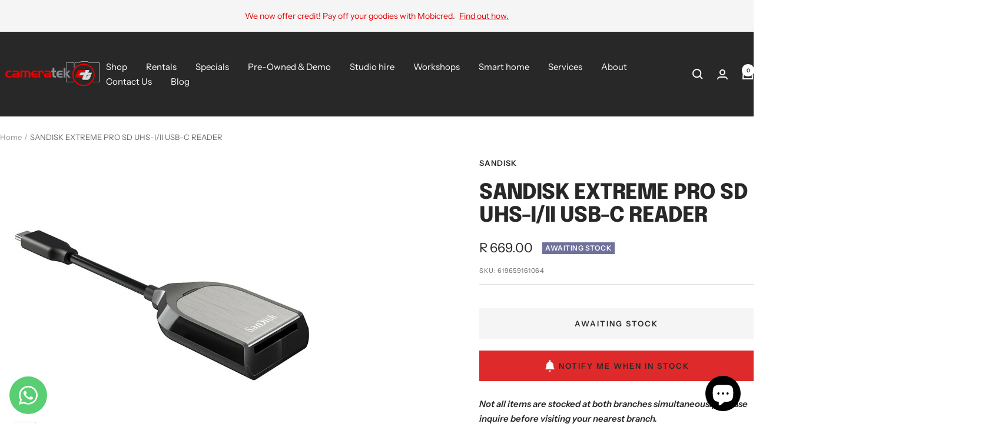

--- FILE ---
content_type: text/html; charset=utf-8
request_url: https://cameratek.co.za/products/sandisk-extreme-pro-sd-uhs-i-ii-usb-c-reader
body_size: 50593
content:
<!doctype html><html class="no-js" lang="en" dir="ltr">
  <head>
    <meta charset="utf-8">
    <meta name="viewport" content="width=device-width, initial-scale=1.0, height=device-height, minimum-scale=1.0, maximum-scale=1.0">
    <meta name="theme-color" content="#282828"><link rel="shortcut icon" href="//cameratek.co.za/cdn/shop/files/camera_tek_icon_square_96x96.png?v=1697621112" type="image/png"><link rel="preconnect" href="https://cdn.shopify.com">
    <link rel="dns-prefetch" href="https://productreviews.shopifycdn.com">
    <link rel="dns-prefetch" href="https://www.google-analytics.com"><link rel="preconnect" href="https://fonts.shopifycdn.com" crossorigin><link rel="preload" as="style" href="//cameratek.co.za/cdn/shop/t/27/assets/theme.css?v=169896262286188028401707994267">
    <link rel="preload" as="script" href="//cameratek.co.za/cdn/shop/t/27/assets/vendor.js?v=32643890569905814191707994268">
    <link rel="preload" as="script" href="//cameratek.co.za/cdn/shop/t/27/assets/theme.js?v=16426994694667479721707994268"><link rel="preload" as="fetch" href="/products/sandisk-extreme-pro-sd-uhs-i-ii-usb-c-reader.js" crossorigin><link rel="preload" as="script" href="//cameratek.co.za/cdn/shop/t/27/assets/flickity.js?v=176646718982628074891707994267"><meta name="twitter:image:alt" content="SANDISK EXTREME PRO SD UHS-I/II USB-C READER Camera tek">
    
  <script type="application/ld+json">
  {
    "@context": "https://schema.org",
    "@type": "Product",
    "productID": 6753064091721,
    "offers": [{
          "@type": "Offer",
          "name": "Default Title",
          "availability":"https://schema.org/OutOfStock",
          "price": 669.0,
          "priceCurrency": "ZAR",
          "priceValidUntil": "2026-02-13","sku": "619659161064",
            "gtin12": "619659161064",
          "url": "/products/sandisk-extreme-pro-sd-uhs-i-ii-usb-c-reader?variant=39927214997577"
        }
],"brand": {
      "@type": "Brand",
      "name": "Sandisk"
    },
    "name": "SANDISK EXTREME PRO SD UHS-I\/II USB-C READER",
    "description": "The SanDisk USB Type-C Reader for SD UHS-I and UHS-II Cards delivers lightning-fast, reliable, and portable data transfer for today’s creators and professionals. Designed specifically for USB Type-C computers and laptops, this sleek, compact reader allows seamless plug-and-play connectivity without blocking nearby ports. Supporting UHS-II, UHS-I, and non-UHS SD, SDHC, and SDXC cards, it ensures compatibility with a wide range of media devices—from high-resolution cameras and drones to action cams and smartphones. With USB 3.1 Gen 1 technology, the reader provides transfer speeds up to 500 MB\/s, letting you move large 4K videos, RAW photos, and project files in seconds. Its reversible Type-C connector eliminates the frustration of incorrect insertion, while bus-powered operation means no additional cables or drivers are needed. Compact enough for travel yet powerful enough for professional workflows, the SanDisk USB Type-C Reader is the ultimate on-the-go companion for photographers, videographers, and content creators who need fast, efficient, and reliable file management anywhere.\nKey Features of the SanDisk USB Type-C Reader for SD UHS-I \u0026amp; UHS-II Cards\n\n\nHigh-Speed Transfers up to 500 MB\/s — Quickly move large photos, 4K videos, and files without delays.\n\n\nUSB 3.1 Gen 1 Type-C Interface — Ensures fast, reliable connections with modern USB-C laptops, tablets, and desktops.\n\n\nSupports UHS-II, UHS-I \u0026amp; Non-UHS SD Cards — Compatible with SD, SDHC, and SDXC memory cards for versatile usage.\n\n\nmicroSD Compatible (via Adapter) — Works with microSD cards when paired with a microSD-to-SD adapter (sold separately).\n\n\nPlug-and-Play Simplicity — No drivers or external power required; connect and transfer instantly.\n\n\nCompact, Travel-Ready Design — Lightweight and durable, ideal for photographers and content creators on the go.\n\n\nReversible Type-C Connector — Eliminates the hassle of finding the right orientation for quick, effortless connection.\n\n\nBus Powered for Efficiency — Operates directly from your device’s power—no extra cables or batteries needed.\n\n\nFlexible Fit Design — Streamlined build prevents blocking of adjacent USB ports, even on slim laptops.\n\n\nProfessional-Grade Performance — Perfect for editing studios, travel photography, drones, and high-speed video workflows.\n\n\nIn the box:\nSanDisk Extreme Pro SD Card USB Type-C Reader",
    "category": "Memory Card Readers",
    "url": "/products/sandisk-extreme-pro-sd-uhs-i-ii-usb-c-reader",
    "sku": "619659161064",
    "image": {
      "@type": "ImageObject",
      "url": "https://cameratek.co.za/cdn/shop/products/SANDISKEXTREMEPROSDUHS-IIIUSB-CREADER.jpg?v=1652269660&width=1024",
      "image": "https://cameratek.co.za/cdn/shop/products/SANDISKEXTREMEPROSDUHS-IIIUSB-CREADER.jpg?v=1652269660&width=1024",
      "name": "SANDISK EXTREME PRO SD UHS-I\/II USB-C READER Camera tek",
      "width": "1024",
      "height": "1024"
    }
  }
  </script>



  <script type="application/ld+json">
  {
    "@context": "https://schema.org",
    "@type": "BreadcrumbList",
  "itemListElement": [{
      "@type": "ListItem",
      "position": 1,
      "name": "Home",
      "item": "https://cameratek.co.za"
    },{
          "@type": "ListItem",
          "position": 2,
          "name": "SANDISK EXTREME PRO SD UHS-I\/II USB-C READER",
          "item": "https://cameratek.co.za/products/sandisk-extreme-pro-sd-uhs-i-ii-usb-c-reader"
        }]
  }
  </script>


    <link rel="preload" href="//cameratek.co.za/cdn/fonts/epilogue/epilogue_n8.fce680a466ed4f23f54385c46aa2c014c51d421a.woff2" as="font" type="font/woff2" crossorigin><link rel="preload" href="//cameratek.co.za/cdn/fonts/instrument_sans/instrumentsans_n4.db86542ae5e1596dbdb28c279ae6c2086c4c5bfa.woff2" as="font" type="font/woff2" crossorigin><style>
  /* Typography (heading) */
  @font-face {
  font-family: Epilogue;
  font-weight: 800;
  font-style: normal;
  font-display: swap;
  src: url("//cameratek.co.za/cdn/fonts/epilogue/epilogue_n8.fce680a466ed4f23f54385c46aa2c014c51d421a.woff2") format("woff2"),
       url("//cameratek.co.za/cdn/fonts/epilogue/epilogue_n8.2961970d19583d06f062e98ceb588027397f5810.woff") format("woff");
}

@font-face {
  font-family: Epilogue;
  font-weight: 800;
  font-style: italic;
  font-display: swap;
  src: url("//cameratek.co.za/cdn/fonts/epilogue/epilogue_i8.ff761dcfbf0a5437130c88f1b2679b905f7ed608.woff2") format("woff2"),
       url("//cameratek.co.za/cdn/fonts/epilogue/epilogue_i8.e7ca0c6d6c4d73469c08f9b99e243b2e63239caf.woff") format("woff");
}

/* Typography (body) */
  @font-face {
  font-family: "Instrument Sans";
  font-weight: 400;
  font-style: normal;
  font-display: swap;
  src: url("//cameratek.co.za/cdn/fonts/instrument_sans/instrumentsans_n4.db86542ae5e1596dbdb28c279ae6c2086c4c5bfa.woff2") format("woff2"),
       url("//cameratek.co.za/cdn/fonts/instrument_sans/instrumentsans_n4.510f1b081e58d08c30978f465518799851ef6d8b.woff") format("woff");
}

@font-face {
  font-family: "Instrument Sans";
  font-weight: 400;
  font-style: italic;
  font-display: swap;
  src: url("//cameratek.co.za/cdn/fonts/instrument_sans/instrumentsans_i4.028d3c3cd8d085648c808ceb20cd2fd1eb3560e5.woff2") format("woff2"),
       url("//cameratek.co.za/cdn/fonts/instrument_sans/instrumentsans_i4.7e90d82df8dee29a99237cd19cc529d2206706a2.woff") format("woff");
}

@font-face {
  font-family: "Instrument Sans";
  font-weight: 600;
  font-style: normal;
  font-display: swap;
  src: url("//cameratek.co.za/cdn/fonts/instrument_sans/instrumentsans_n6.27dc66245013a6f7f317d383a3cc9a0c347fb42d.woff2") format("woff2"),
       url("//cameratek.co.za/cdn/fonts/instrument_sans/instrumentsans_n6.1a71efbeeb140ec495af80aad612ad55e19e6d0e.woff") format("woff");
}

@font-face {
  font-family: "Instrument Sans";
  font-weight: 600;
  font-style: italic;
  font-display: swap;
  src: url("//cameratek.co.za/cdn/fonts/instrument_sans/instrumentsans_i6.ba8063f6adfa1e7ffe690cc5efa600a1e0a8ec32.woff2") format("woff2"),
       url("//cameratek.co.za/cdn/fonts/instrument_sans/instrumentsans_i6.a5bb29b76a0bb820ddaa9417675a5d0bafaa8c1f.woff") format("woff");
}

:root {--heading-color: 40, 40, 40;
    --text-color: 40, 40, 40;
    --background: 255, 255, 255;
    --secondary-background: 245, 245, 245;
    --border-color: 223, 223, 223;
    --border-color-darker: 169, 169, 169;
    --success-color: 46, 158, 123;
    --success-background: 213, 236, 229;
    --error-color: 222, 42, 42;
    --error-background: 253, 240, 240;
    --primary-button-background: 40, 40, 40;
    --primary-button-text-color: 255, 255, 255;
    --secondary-button-background: 222, 42, 42;
    --secondary-button-text-color: 40, 40, 40;
    --product-star-rating: 246, 164, 41;
    --product-on-sale-accent: 222, 42, 42;
    --product-sold-out-accent: 111, 113, 155;
    --product-custom-label-background: 40, 40, 40;
    --product-custom-label-text-color: 255, 255, 255;
    --product-custom-label-2-background: 222, 42, 42;
    --product-custom-label-2-text-color: 255, 255, 255;
    --product-low-stock-text-color: 222, 42, 42;
    --product-in-stock-text-color: 40, 40, 40;
    --loading-bar-background: 40, 40, 40;

    /* We duplicate some "base" colors as root colors, which is useful to use on drawer elements or popover without. Those should not be overridden to avoid issues */
    --root-heading-color: 40, 40, 40;
    --root-text-color: 40, 40, 40;
    --root-background: 255, 255, 255;
    --root-border-color: 223, 223, 223;
    --root-primary-button-background: 40, 40, 40;
    --root-primary-button-text-color: 255, 255, 255;

    --base-font-size: 15px;
    --heading-font-family: Epilogue, sans-serif;
    --heading-font-weight: 800;
    --heading-font-style: normal;
    --heading-text-transform: uppercase;
    --text-font-family: "Instrument Sans", sans-serif;
    --text-font-weight: 400;
    --text-font-style: normal;
    --text-font-bold-weight: 600;

    /* Typography (font size) */
    --heading-xxsmall-font-size: 11px;
    --heading-xsmall-font-size: 11px;
    --heading-small-font-size: 12px;
    --heading-large-font-size: 36px;
    --heading-h1-font-size: 36px;
    --heading-h2-font-size: 30px;
    --heading-h3-font-size: 26px;
    --heading-h4-font-size: 24px;
    --heading-h5-font-size: 20px;
    --heading-h6-font-size: 16px;

    /* Control the look and feel of the theme by changing radius of various elements */
    --button-border-radius: 0px;
    --block-border-radius: 0px;
    --block-border-radius-reduced: 0px;
    --color-swatch-border-radius: 0px;

    /* Button size */
    --button-height: 48px;
    --button-small-height: 40px;

    /* Form related */
    --form-input-field-height: 48px;
    --form-input-gap: 16px;
    --form-submit-margin: 24px;

    /* Product listing related variables */
    --product-list-block-spacing: 32px;

    /* Video related */
    --play-button-background: 255, 255, 255;
    --play-button-arrow: 40, 40, 40;

    /* RTL support */
    --transform-logical-flip: 1;
    --transform-origin-start: left;
    --transform-origin-end: right;

    /* Other */
    --zoom-cursor-svg-url: url(//cameratek.co.za/cdn/shop/t/27/assets/zoom-cursor.svg?v=39908859784506347231707994289);
    --arrow-right-svg-url: url(//cameratek.co.za/cdn/shop/t/27/assets/arrow-right.svg?v=40046868119262634591707994289);
    --arrow-left-svg-url: url(//cameratek.co.za/cdn/shop/t/27/assets/arrow-left.svg?v=158856395986752206651707994289);

    /* Some useful variables that we can reuse in our CSS. Some explanation are needed for some of them:
       - container-max-width-minus-gutters: represents the container max width without the edge gutters
       - container-outer-width: considering the screen width, represent all the space outside the container
       - container-outer-margin: same as container-outer-width but get set to 0 inside a container
       - container-inner-width: the effective space inside the container (minus gutters)
       - grid-column-width: represents the width of a single column of the grid
       - vertical-breather: this is a variable that defines the global "spacing" between sections, and inside the section
                            to create some "breath" and minimum spacing
     */
    --container-max-width: 1600px;
    --container-gutter: 24px;
    --container-max-width-minus-gutters: calc(var(--container-max-width) - (var(--container-gutter)) * 2);
    --container-outer-width: max(calc((100vw - var(--container-max-width-minus-gutters)) / 2), var(--container-gutter));
    --container-outer-margin: var(--container-outer-width);
    --container-inner-width: calc(100vw - var(--container-outer-width) * 2);

    --grid-column-count: 10;
    --grid-gap: 24px;
    --grid-column-width: calc((100vw - var(--container-outer-width) * 2 - var(--grid-gap) * (var(--grid-column-count) - 1)) / var(--grid-column-count));

    --vertical-breather: 28px;
    --vertical-breather-tight: 28px;

    /* Shopify related variables */
    --payment-terms-background-color: #ffffff;
  }

  @media screen and (min-width: 741px) {
    :root {
      --container-gutter: 40px;
      --grid-column-count: 20;
      --vertical-breather: 40px;
      --vertical-breather-tight: 40px;

      /* Typography (font size) */
      --heading-xsmall-font-size: 12px;
      --heading-small-font-size: 13px;
      --heading-large-font-size: 52px;
      --heading-h1-font-size: 48px;
      --heading-h2-font-size: 38px;
      --heading-h3-font-size: 32px;
      --heading-h4-font-size: 24px;
      --heading-h5-font-size: 20px;
      --heading-h6-font-size: 18px;

      /* Form related */
      --form-input-field-height: 52px;
      --form-submit-margin: 32px;

      /* Button size */
      --button-height: 52px;
      --button-small-height: 44px;
    }
  }

  @media screen and (min-width: 1200px) {
    :root {
      --vertical-breather: 48px;
      --vertical-breather-tight: 48px;
      --product-list-block-spacing: 48px;

      /* Typography */
      --heading-large-font-size: 64px;
      --heading-h1-font-size: 56px;
      --heading-h2-font-size: 48px;
      --heading-h3-font-size: 36px;
      --heading-h4-font-size: 30px;
      --heading-h5-font-size: 24px;
      --heading-h6-font-size: 18px;
    }
  }

  @media screen and (min-width: 1600px) {
    :root {
      --vertical-breather: 48px;
      --vertical-breather-tight: 48px;
    }
  }
</style>
    <script>
  // This allows to expose several variables to the global scope, to be used in scripts
  window.themeVariables = {
    settings: {
      direction: "ltr",
      pageType: "product",
      cartCount: 0,
      moneyFormat: "R {{amount}}",
      moneyWithCurrencyFormat: "R {{amount}} ZAR",
      showVendor: false,
      discountMode: "saving",
      currencyCodeEnabled: false,
      cartType: "message",
      cartCurrency: "ZAR",
      mobileZoomFactor: 2.5
    },

    routes: {
      host: "cameratek.co.za",
      rootUrl: "\/",
      rootUrlWithoutSlash: '',
      cartUrl: "\/cart",
      cartAddUrl: "\/cart\/add",
      cartChangeUrl: "\/cart\/change",
      searchUrl: "\/search",
      predictiveSearchUrl: "\/search\/suggest",
      productRecommendationsUrl: "\/recommendations\/products"
    },

    strings: {
      accessibilityDelete: "Delete",
      accessibilityClose: "Close",
      collectionSoldOut: "Awaiting stock",
      collectionDiscount: "Save @savings@",
      productSalePrice: "Sale price",
      productRegularPrice: "Regular price",
      productFormUnavailable: "Unavailable",
      productFormSoldOut: "Awaiting stock",
      productFormPreOrder: "Pre-order",
      productFormAddToCart: "Add to cart",
      searchNoResults: "No results could be found.",
      searchNewSearch: "New search",
      searchProducts: "Products",
      searchArticles: "Journal",
      searchPages: "Pages",
      searchCollections: "Collections",
      cartViewCart: "View cart",
      cartItemAdded: "Item added to your cart!",
      cartItemAddedShort: "Added to your cart!",
      cartAddOrderNote: "Add order note",
      cartEditOrderNote: "Edit order note",
      shippingEstimatorNoResults: "Sorry, we do not ship to your address.",
      shippingEstimatorOneResult: "There is one shipping rate for your address:",
      shippingEstimatorMultipleResults: "There are several shipping rates for your address:",
      shippingEstimatorError: "One or more error occurred while retrieving shipping rates:"
    },

    libs: {
      flickity: "\/\/cameratek.co.za\/cdn\/shop\/t\/27\/assets\/flickity.js?v=176646718982628074891707994267",
      photoswipe: "\/\/cameratek.co.za\/cdn\/shop\/t\/27\/assets\/photoswipe.js?v=132268647426145925301707994267",
      qrCode: "\/\/cameratek.co.za\/cdn\/shopifycloud\/storefront\/assets\/themes_support\/vendor\/qrcode-3f2b403b.js"
    },

    breakpoints: {
      phone: 'screen and (max-width: 740px)',
      tablet: 'screen and (min-width: 741px) and (max-width: 999px)',
      tabletAndUp: 'screen and (min-width: 741px)',
      pocket: 'screen and (max-width: 999px)',
      lap: 'screen and (min-width: 1000px) and (max-width: 1199px)',
      lapAndUp: 'screen and (min-width: 1000px)',
      desktop: 'screen and (min-width: 1200px)',
      wide: 'screen and (min-width: 1400px)'
    }
  };

  window.addEventListener('pageshow', async () => {
    const cartContent = await (await fetch(`${window.themeVariables.routes.cartUrl}.js`, {cache: 'reload'})).json();
    document.documentElement.dispatchEvent(new CustomEvent('cart:refresh', {detail: {cart: cartContent}}));
  });

  if ('noModule' in HTMLScriptElement.prototype) {
    // Old browsers (like IE) that does not support module will be considered as if not executing JS at all
    document.documentElement.className = document.documentElement.className.replace('no-js', 'js');

    requestAnimationFrame(() => {
      const viewportHeight = (window.visualViewport ? window.visualViewport.height : document.documentElement.clientHeight);
      document.documentElement.style.setProperty('--window-height',viewportHeight + 'px');
    });
  }// We save the product ID in local storage to be eventually used for recently viewed section
    try {
      const items = JSON.parse(localStorage.getItem('theme:recently-viewed-products') || '[]');

      // We check if the current product already exists, and if it does not, we add it at the start
      if (!items.includes(6753064091721)) {
        items.unshift(6753064091721);
      }

      localStorage.setItem('theme:recently-viewed-products', JSON.stringify(items.slice(0, 20)));
    } catch (e) {
      // Safari in private mode does not allow setting item, we silently fail
    }</script>

    <link rel="stylesheet" href="//cameratek.co.za/cdn/shop/t/27/assets/theme.css?v=169896262286188028401707994267">

    <script src="//cameratek.co.za/cdn/shop/t/27/assets/vendor.js?v=32643890569905814191707994268" defer></script>
    <script src="//cameratek.co.za/cdn/shop/t/27/assets/theme.js?v=16426994694667479721707994268" defer></script>
    <script src="//cameratek.co.za/cdn/shop/t/27/assets/custom.js?v=167639537848865775061707994267" defer></script>

    <script>window.performance && window.performance.mark && window.performance.mark('shopify.content_for_header.start');</script><meta name="google-site-verification" content="FSR4HiOtMjI1ae7xpcPqmJ0E1ZBMES1Lr9kSe3vFFTo">
<meta name="facebook-domain-verification" content="oej96r1jdvanzc4mie4bu0jlnncfk1">
<meta id="shopify-digital-wallet" name="shopify-digital-wallet" content="/5325488201/digital_wallets/dialog">
<link rel="alternate" type="application/json+oembed" href="https://cameratek.co.za/products/sandisk-extreme-pro-sd-uhs-i-ii-usb-c-reader.oembed">
<script async="async" src="/checkouts/internal/preloads.js?locale=en-ZA"></script>
<script id="shopify-features" type="application/json">{"accessToken":"954f563e2245193ff04915be0465397f","betas":["rich-media-storefront-analytics"],"domain":"cameratek.co.za","predictiveSearch":true,"shopId":5325488201,"locale":"en"}</script>
<script>var Shopify = Shopify || {};
Shopify.shop = "camerateknewsite.myshopify.com";
Shopify.locale = "en";
Shopify.currency = {"active":"ZAR","rate":"1.0"};
Shopify.country = "ZA";
Shopify.theme = {"name":"Focal (15 Feb Update)","id":165557043478,"schema_name":"Focal","schema_version":"11.0.0","theme_store_id":714,"role":"main"};
Shopify.theme.handle = "null";
Shopify.theme.style = {"id":null,"handle":null};
Shopify.cdnHost = "cameratek.co.za/cdn";
Shopify.routes = Shopify.routes || {};
Shopify.routes.root = "/";</script>
<script type="module">!function(o){(o.Shopify=o.Shopify||{}).modules=!0}(window);</script>
<script>!function(o){function n(){var o=[];function n(){o.push(Array.prototype.slice.apply(arguments))}return n.q=o,n}var t=o.Shopify=o.Shopify||{};t.loadFeatures=n(),t.autoloadFeatures=n()}(window);</script>
<script id="shop-js-analytics" type="application/json">{"pageType":"product"}</script>
<script defer="defer" async type="module" src="//cameratek.co.za/cdn/shopifycloud/shop-js/modules/v2/client.init-shop-cart-sync_BN7fPSNr.en.esm.js"></script>
<script defer="defer" async type="module" src="//cameratek.co.za/cdn/shopifycloud/shop-js/modules/v2/chunk.common_Cbph3Kss.esm.js"></script>
<script defer="defer" async type="module" src="//cameratek.co.za/cdn/shopifycloud/shop-js/modules/v2/chunk.modal_DKumMAJ1.esm.js"></script>
<script type="module">
  await import("//cameratek.co.za/cdn/shopifycloud/shop-js/modules/v2/client.init-shop-cart-sync_BN7fPSNr.en.esm.js");
await import("//cameratek.co.za/cdn/shopifycloud/shop-js/modules/v2/chunk.common_Cbph3Kss.esm.js");
await import("//cameratek.co.za/cdn/shopifycloud/shop-js/modules/v2/chunk.modal_DKumMAJ1.esm.js");

  window.Shopify.SignInWithShop?.initShopCartSync?.({"fedCMEnabled":true,"windoidEnabled":true});

</script>
<script>(function() {
  var isLoaded = false;
  function asyncLoad() {
    if (isLoaded) return;
    isLoaded = true;
    var urls = ["\/\/www.powr.io\/powr.js?powr-token=camerateknewsite.myshopify.com\u0026external-type=shopify\u0026shop=camerateknewsite.myshopify.com","\/\/www.powr.io\/powr.js?powr-token=camerateknewsite.myshopify.com\u0026external-type=shopify\u0026shop=camerateknewsite.myshopify.com","https:\/\/contactform.hulkapps.com\/skeletopapp.js?shop=camerateknewsite.myshopify.com","https:\/\/formbuilder.hulkapps.com\/skeletopapp.js?shop=camerateknewsite.myshopify.com","https:\/\/platform-api.sharethis.com\/js\/sharethis.js?shop=camerateknewsite.myshopify.com#property=607fcf09ca0327001ac6dd63\u0026product=inline-share-buttons\u0026ver=1659636492","https:\/\/cdn.grw.reputon.com\/assets\/widget.js?shop=camerateknewsite.myshopify.com","\/\/searchserverapi.com\/widgets\/shopify\/init.js?a=9y4e3s8a9A\u0026shop=camerateknewsite.myshopify.com","https:\/\/static.zotabox.com\/5\/2\/52894c7e8a3935c3f263d5f736e6578b\/widgets.js?shop=camerateknewsite.myshopify.com","https:\/\/cdn.shopify.com\/s\/files\/1\/0053\/2548\/8201\/t\/24\/assets\/verify-meteor-menu.js?meteor_tier=pro\u0026shop=camerateknewsite.myshopify.com","https:\/\/cdn.shopify.com\/s\/files\/1\/0053\/2548\/8201\/t\/27\/assets\/yoast-active-script.js?v=1707994287\u0026shop=camerateknewsite.myshopify.com"];
    for (var i = 0; i < urls.length; i++) {
      var s = document.createElement('script');
      s.type = 'text/javascript';
      s.async = true;
      s.src = urls[i];
      var x = document.getElementsByTagName('script')[0];
      x.parentNode.insertBefore(s, x);
    }
  };
  if(window.attachEvent) {
    window.attachEvent('onload', asyncLoad);
  } else {
    window.addEventListener('load', asyncLoad, false);
  }
})();</script>
<script id="__st">var __st={"a":5325488201,"offset":7200,"reqid":"fa869d02-2417-404f-a1d4-5987fa2608d4-1770119826","pageurl":"cameratek.co.za\/products\/sandisk-extreme-pro-sd-uhs-i-ii-usb-c-reader","u":"5f63ff107fd7","p":"product","rtyp":"product","rid":6753064091721};</script>
<script>window.ShopifyPaypalV4VisibilityTracking = true;</script>
<script id="captcha-bootstrap">!function(){'use strict';const t='contact',e='account',n='new_comment',o=[[t,t],['blogs',n],['comments',n],[t,'customer']],c=[[e,'customer_login'],[e,'guest_login'],[e,'recover_customer_password'],[e,'create_customer']],r=t=>t.map((([t,e])=>`form[action*='/${t}']:not([data-nocaptcha='true']) input[name='form_type'][value='${e}']`)).join(','),a=t=>()=>t?[...document.querySelectorAll(t)].map((t=>t.form)):[];function s(){const t=[...o],e=r(t);return a(e)}const i='password',u='form_key',d=['recaptcha-v3-token','g-recaptcha-response','h-captcha-response',i],f=()=>{try{return window.sessionStorage}catch{return}},m='__shopify_v',_=t=>t.elements[u];function p(t,e,n=!1){try{const o=window.sessionStorage,c=JSON.parse(o.getItem(e)),{data:r}=function(t){const{data:e,action:n}=t;return t[m]||n?{data:e,action:n}:{data:t,action:n}}(c);for(const[e,n]of Object.entries(r))t.elements[e]&&(t.elements[e].value=n);n&&o.removeItem(e)}catch(o){console.error('form repopulation failed',{error:o})}}const l='form_type',E='cptcha';function T(t){t.dataset[E]=!0}const w=window,h=w.document,L='Shopify',v='ce_forms',y='captcha';let A=!1;((t,e)=>{const n=(g='f06e6c50-85a8-45c8-87d0-21a2b65856fe',I='https://cdn.shopify.com/shopifycloud/storefront-forms-hcaptcha/ce_storefront_forms_captcha_hcaptcha.v1.5.2.iife.js',D={infoText:'Protected by hCaptcha',privacyText:'Privacy',termsText:'Terms'},(t,e,n)=>{const o=w[L][v],c=o.bindForm;if(c)return c(t,g,e,D).then(n);var r;o.q.push([[t,g,e,D],n]),r=I,A||(h.body.append(Object.assign(h.createElement('script'),{id:'captcha-provider',async:!0,src:r})),A=!0)});var g,I,D;w[L]=w[L]||{},w[L][v]=w[L][v]||{},w[L][v].q=[],w[L][y]=w[L][y]||{},w[L][y].protect=function(t,e){n(t,void 0,e),T(t)},Object.freeze(w[L][y]),function(t,e,n,w,h,L){const[v,y,A,g]=function(t,e,n){const i=e?o:[],u=t?c:[],d=[...i,...u],f=r(d),m=r(i),_=r(d.filter((([t,e])=>n.includes(e))));return[a(f),a(m),a(_),s()]}(w,h,L),I=t=>{const e=t.target;return e instanceof HTMLFormElement?e:e&&e.form},D=t=>v().includes(t);t.addEventListener('submit',(t=>{const e=I(t);if(!e)return;const n=D(e)&&!e.dataset.hcaptchaBound&&!e.dataset.recaptchaBound,o=_(e),c=g().includes(e)&&(!o||!o.value);(n||c)&&t.preventDefault(),c&&!n&&(function(t){try{if(!f())return;!function(t){const e=f();if(!e)return;const n=_(t);if(!n)return;const o=n.value;o&&e.removeItem(o)}(t);const e=Array.from(Array(32),(()=>Math.random().toString(36)[2])).join('');!function(t,e){_(t)||t.append(Object.assign(document.createElement('input'),{type:'hidden',name:u})),t.elements[u].value=e}(t,e),function(t,e){const n=f();if(!n)return;const o=[...t.querySelectorAll(`input[type='${i}']`)].map((({name:t})=>t)),c=[...d,...o],r={};for(const[a,s]of new FormData(t).entries())c.includes(a)||(r[a]=s);n.setItem(e,JSON.stringify({[m]:1,action:t.action,data:r}))}(t,e)}catch(e){console.error('failed to persist form',e)}}(e),e.submit())}));const S=(t,e)=>{t&&!t.dataset[E]&&(n(t,e.some((e=>e===t))),T(t))};for(const o of['focusin','change'])t.addEventListener(o,(t=>{const e=I(t);D(e)&&S(e,y())}));const B=e.get('form_key'),M=e.get(l),P=B&&M;t.addEventListener('DOMContentLoaded',(()=>{const t=y();if(P)for(const e of t)e.elements[l].value===M&&p(e,B);[...new Set([...A(),...v().filter((t=>'true'===t.dataset.shopifyCaptcha))])].forEach((e=>S(e,t)))}))}(h,new URLSearchParams(w.location.search),n,t,e,['guest_login'])})(!0,!0)}();</script>
<script integrity="sha256-4kQ18oKyAcykRKYeNunJcIwy7WH5gtpwJnB7kiuLZ1E=" data-source-attribution="shopify.loadfeatures" defer="defer" src="//cameratek.co.za/cdn/shopifycloud/storefront/assets/storefront/load_feature-a0a9edcb.js" crossorigin="anonymous"></script>
<script data-source-attribution="shopify.dynamic_checkout.dynamic.init">var Shopify=Shopify||{};Shopify.PaymentButton=Shopify.PaymentButton||{isStorefrontPortableWallets:!0,init:function(){window.Shopify.PaymentButton.init=function(){};var t=document.createElement("script");t.src="https://cameratek.co.za/cdn/shopifycloud/portable-wallets/latest/portable-wallets.en.js",t.type="module",document.head.appendChild(t)}};
</script>
<script data-source-attribution="shopify.dynamic_checkout.buyer_consent">
  function portableWalletsHideBuyerConsent(e){var t=document.getElementById("shopify-buyer-consent"),n=document.getElementById("shopify-subscription-policy-button");t&&n&&(t.classList.add("hidden"),t.setAttribute("aria-hidden","true"),n.removeEventListener("click",e))}function portableWalletsShowBuyerConsent(e){var t=document.getElementById("shopify-buyer-consent"),n=document.getElementById("shopify-subscription-policy-button");t&&n&&(t.classList.remove("hidden"),t.removeAttribute("aria-hidden"),n.addEventListener("click",e))}window.Shopify?.PaymentButton&&(window.Shopify.PaymentButton.hideBuyerConsent=portableWalletsHideBuyerConsent,window.Shopify.PaymentButton.showBuyerConsent=portableWalletsShowBuyerConsent);
</script>
<script>
  function portableWalletsCleanup(e){e&&e.src&&console.error("Failed to load portable wallets script "+e.src);var t=document.querySelectorAll("shopify-accelerated-checkout .shopify-payment-button__skeleton, shopify-accelerated-checkout-cart .wallet-cart-button__skeleton"),e=document.getElementById("shopify-buyer-consent");for(let e=0;e<t.length;e++)t[e].remove();e&&e.remove()}function portableWalletsNotLoadedAsModule(e){e instanceof ErrorEvent&&"string"==typeof e.message&&e.message.includes("import.meta")&&"string"==typeof e.filename&&e.filename.includes("portable-wallets")&&(window.removeEventListener("error",portableWalletsNotLoadedAsModule),window.Shopify.PaymentButton.failedToLoad=e,"loading"===document.readyState?document.addEventListener("DOMContentLoaded",window.Shopify.PaymentButton.init):window.Shopify.PaymentButton.init())}window.addEventListener("error",portableWalletsNotLoadedAsModule);
</script>

<script type="module" src="https://cameratek.co.za/cdn/shopifycloud/portable-wallets/latest/portable-wallets.en.js" onError="portableWalletsCleanup(this)" crossorigin="anonymous"></script>
<script nomodule>
  document.addEventListener("DOMContentLoaded", portableWalletsCleanup);
</script>

<link id="shopify-accelerated-checkout-styles" rel="stylesheet" media="screen" href="https://cameratek.co.za/cdn/shopifycloud/portable-wallets/latest/accelerated-checkout-backwards-compat.css" crossorigin="anonymous">
<style id="shopify-accelerated-checkout-cart">
        #shopify-buyer-consent {
  margin-top: 1em;
  display: inline-block;
  width: 100%;
}

#shopify-buyer-consent.hidden {
  display: none;
}

#shopify-subscription-policy-button {
  background: none;
  border: none;
  padding: 0;
  text-decoration: underline;
  font-size: inherit;
  cursor: pointer;
}

#shopify-subscription-policy-button::before {
  box-shadow: none;
}

      </style>

<script>window.performance && window.performance.mark && window.performance.mark('shopify.content_for_header.end');</script>
  <!-- BEGIN app block: shopify://apps/hulk-form-builder/blocks/app-embed/b6b8dd14-356b-4725-a4ed-77232212b3c3 --><!-- BEGIN app snippet: hulkapps-formbuilder-theme-ext --><script type="text/javascript">
  
  if (typeof window.formbuilder_customer != "object") {
        window.formbuilder_customer = {}
  }

  window.hulkFormBuilder = {
    form_data: {"form_Kzmw9nwuxuwhZ9peZ8Bb6g":{"uuid":"Kzmw9nwuxuwhZ9peZ8Bb6g","form_name":"Updated Rental Application(2025)","form_data":{"div_back_gradient_1":"#6d2323","div_back_gradient_2":"#874c4c","back_color":"#42403e","form_title":"\u003cp style=\"text-align: center;\"\u003e\u003cspan style=\"font-size: 23.4px;\"\u003e\u003cspan style=\"color:#ffffff;\"\u003eRental Application\u003c\/span\u003e\u003c\/span\u003e\u003c\/p\u003e\n\n\u003cp style=\"text-align: center;\"\u003e\u003cquillbot-extension-portal\u003e\u003c\/quillbot-extension-portal\u003e\u003cquillbot-extension-portal\u003e\u003c\/quillbot-extension-portal\u003e\u003cquillbot-extension-portal\u003e\u003c\/quillbot-extension-portal\u003e\u003c\/p\u003e\n","form_submit":"Finish","after_submit":"hideAndmessage","after_submit_msg":"\u003cp\u003eForm submitted succesfully\u003c\/p\u003e\n","captcha_enable":"no","label_style":"inlineLabels","input_border_radius":"2","back_type":"color","input_back_color":"#fff","input_back_color_hover":"#fff","back_shadow":"none","label_font_clr":"#ffffff","input_font_clr":"#000000","button_align":"fullBtn","button_clr":"#fff","button_back_clr":"#000000","button_border_radius":"2","form_width":"600px","form_border_size":"2","form_border_clr":"#c7c7c7","form_border_radius":"1","label_font_size":"14","input_font_size":"12","button_font_size":"16","form_padding":"35","input_border_color":"#ccc","input_border_color_hover":"#ccc","btn_border_clr":"#333333","btn_border_size":"1","form_name":"Updated Rental Application(2025)","":"pinkie@cameratek.co.za","form_description":"\u003cp style=\"text-align: center;\"\u003e\u003cspan style=\"color:#ffffff;\"\u003ePlease fill out this form, and we\u0026#39;ll get back to you soon!\u003c\/span\u003e\u003c\/p\u003e\n\u003cquillbot-extension-portal\u003e\u003c\/quillbot-extension-portal\u003e","form_access_message":"\u003cp\u003ePlease login to access the form\u003cbr\u003eDo not have an account? Create account\u003c\/p\u003e","form_banner":"https:\/\/form-builder-by-hulkapps.s3.amazonaws.com\/uploads\/camerateknewsite.myshopify.com\/backend_image\/logo_white.png","banner_img_width":"350","banner_img_height":"83","form_banner_alignment":"center","input_placeholder_clr":"#000000","formElements":[{"Conditions":{},"type":"headings","position":0,"label":"Label (10)","headings":"\u003ch4\u003e\u003cspan style=\"color:#ffffff;\"\u003e\u003cu\u003ePersonal Details\u003c\/u\u003e\u003c\/span\u003e\u003c\/h4\u003e\n","page_number":1},{"Conditions":{},"type":"text","position":1,"label":"First Name","required":"yes","halfwidth":"yes","page_number":1},{"Conditions":{},"type":"text","position":2,"label":"Surname","required":"yes","halfwidth":"yes","page_number":1},{"Conditions":{},"type":"phone","position":3,"label":"Cell Number","phone_validate_field":"no","required":"yes","default_country_code":"South Africa +27","page_number":1},{"Conditions":{},"type":"email","position":4,"required":"yes","email_confirm":"yes","email_validate_field":"no","label":"Email Address","page_number":1}]},"is_spam_form":false,"shop_uuid":"N8DXfEP2DHOBy2WkPRUb1A","shop_timezone":"Africa\/Johannesburg","shop_id":28578,"shop_is_after_submit_enabled":true,"shop_shopify_plan":"professional","shop_shopify_domain":"camerateknewsite.myshopify.com","shop_remove_watermark":false,"shop_created_at":"2020-01-15T02:56:58.922-06:00"}},
    shop_data: {"shop_N8DXfEP2DHOBy2WkPRUb1A":{"shop_uuid":"N8DXfEP2DHOBy2WkPRUb1A","shop_timezone":"Africa\/Johannesburg","shop_id":28578,"shop_is_after_submit_enabled":true,"shop_shopify_plan":"Shopify","shop_shopify_domain":"camerateknewsite.myshopify.com","shop_created_at":"2020-01-15T02:56:58.922-06:00","is_skip_metafield":false,"shop_deleted":false,"shop_disabled":false}},
    settings_data: {"shop_settings":{"shop_customise_msgs":[],"default_customise_msgs":{"is_required":"is required","thank_you":"Thank you! The form was submitted successfully.","processing":"Processing...","valid_data":"Please provide valid data","valid_email":"Provide valid email format","valid_tags":"HTML Tags are not allowed","valid_phone":"Provide valid phone number","valid_captcha":"Please provide valid captcha response","valid_url":"Provide valid URL","only_number_alloud":"Provide valid number in","number_less":"must be less than","number_more":"must be more than","image_must_less":"Image must be less than 20MB","image_number":"Images allowed","image_extension":"Invalid extension! Please provide image file","error_image_upload":"Error in image upload. Please try again.","error_file_upload":"Error in file upload. Please try again.","your_response":"Your response","error_form_submit":"Error occur.Please try again after sometime.","email_submitted":"Form with this email is already submitted","invalid_email_by_zerobounce":"The email address you entered appears to be invalid. Please check it and try again.","download_file":"Download file","card_details_invalid":"Your card details are invalid","card_details":"Card details","please_enter_card_details":"Please enter card details","card_number":"Card number","exp_mm":"Exp MM","exp_yy":"Exp YY","crd_cvc":"CVV","payment_value":"Payment amount","please_enter_payment_amount":"Please enter payment amount","address1":"Address line 1","address2":"Address line 2","city":"City","province":"Province","zipcode":"Zip code","country":"Country","blocked_domain":"This form does not accept addresses from","file_must_less":"File must be less than 20MB","file_extension":"Invalid extension! Please provide file","only_file_number_alloud":"files allowed","previous":"Previous","next":"Next","must_have_a_input":"Please enter at least one field.","please_enter_required_data":"Please enter required data","atleast_one_special_char":"Include at least one special character","atleast_one_lowercase_char":"Include at least one lowercase character","atleast_one_uppercase_char":"Include at least one uppercase character","atleast_one_number":"Include at least one number","must_have_8_chars":"Must have 8 characters long","be_between_8_and_12_chars":"Be between 8 and 12 characters long","please_select":"Please Select","phone_submitted":"Form with this phone number is already submitted","user_res_parse_error":"Error while submitting the form","valid_same_values":"values must be same","product_choice_clear_selection":"Clear Selection","picture_choice_clear_selection":"Clear Selection","remove_all_for_file_image_upload":"Remove All","invalid_file_type_for_image_upload":"You can't upload files of this type.","invalid_file_type_for_signature_upload":"You can't upload files of this type.","max_files_exceeded_for_file_upload":"You can not upload any more files.","max_files_exceeded_for_image_upload":"You can not upload any more files.","file_already_exist":"File already uploaded","max_limit_exceed":"You have added the maximum number of text fields.","cancel_upload_for_file_upload":"Cancel upload","cancel_upload_for_image_upload":"Cancel upload","cancel_upload_for_signature_upload":"Cancel upload"},"shop_blocked_domains":[]}},
    features_data: {"shop_plan_features":{"shop_plan_features":["unlimited-forms","full-design-customization","export-form-submissions","multiple-recipients-for-form-submissions","multiple-admin-notifications","enable-captcha","unlimited-file-uploads","save-submitted-form-data","set-auto-response-message","conditional-logic","form-banner","save-as-draft-facility","include-user-response-in-admin-email","disable-form-submission","mail-platform-integration","stripe-payment-integration","pre-built-templates","create-customer-account-on-shopify","google-analytics-3-by-tracking-id","facebook-pixel-id","bing-uet-pixel-id","advanced-js","advanced-css","api-available","customize-form-message","hidden-field","restrict-from-submissions-per-one-user","utm-tracking","ratings","privacy-notices","heading","paragraph","shopify-flow-trigger","domain-setup","block-domain","address","html-code","form-schedule","after-submit-script","customize-form-scrolling","on-form-submission-record-the-referrer-url","password","duplicate-the-forms","include-user-response-in-auto-responder-email","elements-add-ons","admin-and-auto-responder-email-with-tokens","email-export","premium-support","google-analytics-4-by-measurement-id","google-ads-for-tracking-conversion","validation-field","file-upload","load_form_as_popup","advanced_conditional_logic"]}},
    shop: null,
    shop_id: null,
    plan_features: null,
    validateDoubleQuotes: false,
    assets: {
      extraFunctions: "https://cdn.shopify.com/extensions/019bb5ee-ec40-7527-955d-c1b8751eb060/form-builder-by-hulkapps-50/assets/extra-functions.js",
      extraStyles: "https://cdn.shopify.com/extensions/019bb5ee-ec40-7527-955d-c1b8751eb060/form-builder-by-hulkapps-50/assets/extra-styles.css",
      bootstrapStyles: "https://cdn.shopify.com/extensions/019bb5ee-ec40-7527-955d-c1b8751eb060/form-builder-by-hulkapps-50/assets/theme-app-extension-bootstrap.css"
    },
    translations: {
      htmlTagNotAllowed: "HTML Tags are not allowed",
      sqlQueryNotAllowed: "SQL Queries are not allowed",
      doubleQuoteNotAllowed: "Double quotes are not allowed",
      vorwerkHttpWwwNotAllowed: "The words \u0026#39;http\u0026#39; and \u0026#39;www\u0026#39; are not allowed. Please remove them and try again.",
      maxTextFieldsReached: "You have added the maximum number of text fields.",
      avoidNegativeWords: "Avoid negative words: Don\u0026#39;t use negative words in your contact message.",
      customDesignOnly: "This form is for custom designs requests. For general inquiries please contact our team at info@stagheaddesigns.com",
      zerobounceApiErrorMsg: "We couldn\u0026#39;t verify your email due to a technical issue. Please try again later.",
    }

  }

  

  window.FbThemeAppExtSettingsHash = {}
  
</script><!-- END app snippet --><!-- END app block --><!-- BEGIN app block: shopify://apps/whatsapp-button/blocks/app-embed-block/96d80a63-e860-4262-a001-8b82ac4d00e6 --><script>
    (function() {
        function asyncLoad() {
            var url = 'https://whatsapp-button.eazeapps.io/api/buttonInstallation/scriptTag?shopId=3614&v=1758647882';
            var s = document.createElement('script');
            s.type = 'text/javascript';
            s.async = true;
            s.src = url;
            var x = document.getElementsByTagName('script')[0];
            x.parentNode.insertBefore(s, x);
        };
        if(window.attachEvent) {
            window.attachEvent('onload', asyncLoad);
        } else {
            window.addEventListener('load', asyncLoad, false);
        }
    })();
</script>

<!-- END app block --><!-- BEGIN app block: shopify://apps/yoast-seo/blocks/metatags/7c777011-bc88-4743-a24e-64336e1e5b46 -->
<!-- This site is optimized with Yoast SEO for Shopify -->
<title>SANDISK EXTREME PRO SD UHS-I/II USB-C READER</title>
<meta name="description" content="Transfer high-resolution footage quickly using the SANDISK EXTREME PRO SD UHS-I/II USB-C READER. Perfect for photographers and videographers! 📷" />
<link rel="canonical" href="https://cameratek.co.za/products/sandisk-extreme-pro-sd-uhs-i-ii-usb-c-reader" />
<meta name="robots" content="index, follow, max-image-preview:large, max-snippet:-1, max-video-preview:-1" />
<meta property="og:site_name" content="Camera Tek" />
<meta property="og:url" content="https://cameratek.co.za/products/sandisk-extreme-pro-sd-uhs-i-ii-usb-c-reader" />
<meta property="og:locale" content="en_US" />
<meta property="og:type" content="product" />
<meta property="og:title" content="SANDISK EXTREME PRO SD UHS-I/II USB-C READER: Fast Transfer" />
<meta property="og:description" content="Experience seamless data transfer with the SANDISK EXTREME PRO SD UHS-I/II USB-C READER. Perfect for professionals, plug it in and go!" />
<meta property="og:image" content="https://cameratek.co.za/cdn/shop/products/SANDISKEXTREMEPROSDUHS-IIIUSB-CREADER.jpg?v=1652269660" />
<meta property="og:image:height" content="500" />
<meta property="og:image:width" content="500" />
<meta property="og:availability" content="outofstock" />
<meta property="product:availability" content="out of stock" />
<meta property="product:condition" content="new" />
<meta property="product:price:amount" content="669.0" />
<meta property="product:price:currency" content="ZAR" />
<meta property="product:retailer_item_id" content="619659161064" />
<meta name="twitter:card" content="summary_large_image" />
<script type="application/ld+json" id="yoast-schema-graph">
{
  "@context": "https://schema.org",
  "@graph": [
    {
      "@type": "WebSite",
      "@id": "https://cameratek.co.za/#/schema/website/1",
      "url": "https://cameratek.co.za",
      "name": "Camera Tek",
      "potentialAction": {
        "@type": "SearchAction",
        "target": "https://cameratek.co.za/search?q={search_term_string}",
        "query-input": "required name=search_term_string"
      },
      "inLanguage": "en"
    },
    {
      "@type": "ItemPage",
      "@id": "https:\/\/cameratek.co.za\/products\/sandisk-extreme-pro-sd-uhs-i-ii-usb-c-reader",
      "name": "SANDISK EXTREME PRO SD UHS-I\/II USB-C READER",
      "description": "Transfer high-resolution footage quickly using the SANDISK EXTREME PRO SD UHS-I\/II USB-C READER. Perfect for photographers and videographers! 📷",
      "datePublished": "2022-05-11T13:57:27+02:00",
      "breadcrumb": {
        "@id": "https:\/\/cameratek.co.za\/products\/sandisk-extreme-pro-sd-uhs-i-ii-usb-c-reader\/#\/schema\/breadcrumb"
      },
      "primaryImageOfPage": {
        "@id": "https://cameratek.co.za/#/schema/ImageObject/21429910405193"
      },
      "image": [{
        "@id": "https://cameratek.co.za/#/schema/ImageObject/21429910405193"
      }],
      "isPartOf": {
        "@id": "https://cameratek.co.za/#/schema/website/1"
      },
      "url": "https:\/\/cameratek.co.za\/products\/sandisk-extreme-pro-sd-uhs-i-ii-usb-c-reader"
    },
    {
      "@type": "ImageObject",
      "@id": "https://cameratek.co.za/#/schema/ImageObject/21429910405193",
      "caption": "SANDISK EXTREME PRO SD UHS-I\/II USB-C READER Camera tek",
      "inLanguage": "en",
      "width": 500,
      "height": 500,
      "url": "https:\/\/cameratek.co.za\/cdn\/shop\/products\/SANDISKEXTREMEPROSDUHS-IIIUSB-CREADER.jpg?v=1652269660",
      "contentUrl": "https:\/\/cameratek.co.za\/cdn\/shop\/products\/SANDISKEXTREMEPROSDUHS-IIIUSB-CREADER.jpg?v=1652269660"
    },
    {
      "@type": "ProductGroup",
      "@id": "https:\/\/cameratek.co.za\/products\/sandisk-extreme-pro-sd-uhs-i-ii-usb-c-reader\/#\/schema\/Product",
      "brand": [{
        "@type": "Brand",
        "name": "Sandisk"
      }],
      "mainEntityOfPage": {
        "@id": "https:\/\/cameratek.co.za\/products\/sandisk-extreme-pro-sd-uhs-i-ii-usb-c-reader"
      },
      "name": "SANDISK EXTREME PRO SD UHS-I\/II USB-C READER",
      "description": "Transfer high-resolution footage quickly using the SANDISK EXTREME PRO SD UHS-I\/II USB-C READER. Perfect for photographers and videographers! 📷",
      "image": [{
        "@id": "https://cameratek.co.za/#/schema/ImageObject/21429910405193"
      }],
      "productGroupID": "6753064091721",
      "hasVariant": [
        {
          "@type": "Product",
          "@id": "https://cameratek.co.za/#/schema/Product/39927214997577",
          "name": "SANDISK EXTREME PRO SD UHS-I\/II USB-C READER",
          "sku": "619659161064",
          "gtin": "619659161064",
          "image": [{
            "@id": "https://cameratek.co.za/#/schema/ImageObject/21429910405193"
          }],
          "offers": {
            "@type": "Offer",
            "@id": "https://cameratek.co.za/#/schema/Offer/39927214997577",
            "availability": "https://schema.org/OutOfStock",
            "category": "Electronics > Electronics Accessories > Computer Components > Input Devices > Memory Card Readers",
            "priceSpecification": [
              {
                "@type": "UnitPriceSpecification",
                "valueAddedTaxIncluded": true,
                "price": 669.0,
                "priceCurrency": "ZAR"
              }
            ],
            "url": "https:\/\/cameratek.co.za\/products\/sandisk-extreme-pro-sd-uhs-i-ii-usb-c-reader",
            "checkoutPageURLTemplate": "https:\/\/cameratek.co.za\/cart\/add?id=39927214997577\u0026quantity=1"
          }
        }
      ],
      "url": "https:\/\/cameratek.co.za\/products\/sandisk-extreme-pro-sd-uhs-i-ii-usb-c-reader"
    },
    {
      "@type": "BreadcrumbList",
      "@id": "https:\/\/cameratek.co.za\/products\/sandisk-extreme-pro-sd-uhs-i-ii-usb-c-reader\/#\/schema\/breadcrumb",
      "itemListElement": [
        {
          "@type": "ListItem",
          "name": "Camera Tek",
          "item": "https:\/\/cameratek.co.za",
          "position": 1
        },
        {
          "@type": "ListItem",
          "name": "SANDISK EXTREME PRO SD UHS-I\/II USB-C READER",
          "position": 2
        }
      ]
    }

  ]}
</script>
<!--/ Yoast SEO -->
<!-- END app block --><!-- BEGIN app block: shopify://apps/elegantsy-product-labels/blocks/app-embed/c30636bd-a076-406e-8881-3527b45b58d0 --><script src="https://product-labels.zend-apps.com/script/225/p-label_41059.js" async></script><!-- END app block --><!-- BEGIN app block: shopify://apps/seowill-seoant-ai-seo/blocks/seoant-core/8e57283b-dcb0-4f7b-a947-fb5c57a0d59d -->
<!--SEOAnt Core By SEOAnt Teams, v0.1.6 START -->







    <!-- BEGIN app snippet: Product-JSON-LD --><script type="application/ld+json">
    [
        {
            "@context": "https://schema.org",
            "@type": "Product",
            "@id": "https:\/\/cameratek.co.za\/products\/sandisk-extreme-pro-sd-uhs-i-ii-usb-c-reader#product",
            "brand": {
                "@type": "Brand",
                "name": "Sandisk"
            },
            "url": "https://cameratek.co.za/products/sandisk-extreme-pro-sd-uhs-i-ii-usb-c-reader",
            "name": "SANDISK EXTREME PRO SD UHS-I/II USB-C READER",
            "image": "https://cameratek.co.za/cdn/shop/products/SANDISKEXTREMEPROSDUHS-IIIUSB-CREADER.jpg",
            "description": "The SanDisk USB Type-C Reader for SD UHS-I and UHS-II Cards delivers lightning-fast, reliable, and p",
            "sku": "619659161064",
            "weight": "0.0kg",
            "offers":  [{
                    "@type": "Offer" ,
                    "priceCurrency": "ZAR",
                    "priceValidUntil": "2026-02-03",
                    "price" : "669.0" ,
                    "availability" : "https://schema.org/OutOfStock" ,
                    "itemCondition": "https://schema.org/NewCondition",
                    "sku": "619659161064",
                    "name": "Default Title",
                    "url" : "https://cameratek.co.za/products/sandisk-extreme-pro-sd-uhs-i-ii-usb-c-reader?variant=39927214997577",
                    "seller" : {
                        "@type" : "Organization",
                        "name" : "Camera Tek"
                    },
                    "mpn": "619659161064"
                }
            ]
        }
        ,
        {
            "@context": "https://schema.org",
            "@type": "BreadcrumbList",
            "itemListElement": [
                {
                    "@type": "ListItem",
                    "position": 1,
                    "item": {
                        "@type": "Website",
                        "@id": "https://cameratek.co.za",
                        "name": "Camera Tek home"
                    }
                },
                {
                    "@type": "ListItem",
                    "position": 2,
                    "item": {
                        "@type": "WebPage",
                        "@id": "https://cameratek.co.za/products/sandisk-extreme-pro-sd-uhs-i-ii-usb-c-reader",
                        "name": "SANDISK EXTREME PRO SD UHS-I/II USB-C READER"
                    }
                }
            ]
        }
        ]
</script>

<!-- END app snippet -->


<!-- SON-LD generated By SEOAnt END -->



<!-- Start : SEOAnt BrokenLink Redirect --><script type="text/javascript">
    !function(t){var e={};function r(n){if(e[n])return e[n].exports;var o=e[n]={i:n,l:!1,exports:{}};return t[n].call(o.exports,o,o.exports,r),o.l=!0,o.exports}r.m=t,r.c=e,r.d=function(t,e,n){r.o(t,e)||Object.defineProperty(t,e,{enumerable:!0,get:n})},r.r=function(t){"undefined"!==typeof Symbol&&Symbol.toStringTag&&Object.defineProperty(t,Symbol.toStringTag,{value:"Module"}),Object.defineProperty(t,"__esModule",{value:!0})},r.t=function(t,e){if(1&e&&(t=r(t)),8&e)return t;if(4&e&&"object"===typeof t&&t&&t.__esModule)return t;var n=Object.create(null);if(r.r(n),Object.defineProperty(n,"default",{enumerable:!0,value:t}),2&e&&"string"!=typeof t)for(var o in t)r.d(n,o,function(e){return t[e]}.bind(null,o));return n},r.n=function(t){var e=t&&t.__esModule?function(){return t.default}:function(){return t};return r.d(e,"a",e),e},r.o=function(t,e){return Object.prototype.hasOwnProperty.call(t,e)},r.p="",r(r.s=11)}([function(t,e,r){"use strict";var n=r(2),o=Object.prototype.toString;function i(t){return"[object Array]"===o.call(t)}function a(t){return"undefined"===typeof t}function u(t){return null!==t&&"object"===typeof t}function s(t){return"[object Function]"===o.call(t)}function c(t,e){if(null!==t&&"undefined"!==typeof t)if("object"!==typeof t&&(t=[t]),i(t))for(var r=0,n=t.length;r<n;r++)e.call(null,t[r],r,t);else for(var o in t)Object.prototype.hasOwnProperty.call(t,o)&&e.call(null,t[o],o,t)}t.exports={isArray:i,isArrayBuffer:function(t){return"[object ArrayBuffer]"===o.call(t)},isBuffer:function(t){return null!==t&&!a(t)&&null!==t.constructor&&!a(t.constructor)&&"function"===typeof t.constructor.isBuffer&&t.constructor.isBuffer(t)},isFormData:function(t){return"undefined"!==typeof FormData&&t instanceof FormData},isArrayBufferView:function(t){return"undefined"!==typeof ArrayBuffer&&ArrayBuffer.isView?ArrayBuffer.isView(t):t&&t.buffer&&t.buffer instanceof ArrayBuffer},isString:function(t){return"string"===typeof t},isNumber:function(t){return"number"===typeof t},isObject:u,isUndefined:a,isDate:function(t){return"[object Date]"===o.call(t)},isFile:function(t){return"[object File]"===o.call(t)},isBlob:function(t){return"[object Blob]"===o.call(t)},isFunction:s,isStream:function(t){return u(t)&&s(t.pipe)},isURLSearchParams:function(t){return"undefined"!==typeof URLSearchParams&&t instanceof URLSearchParams},isStandardBrowserEnv:function(){return("undefined"===typeof navigator||"ReactNative"!==navigator.product&&"NativeScript"!==navigator.product&&"NS"!==navigator.product)&&("undefined"!==typeof window&&"undefined"!==typeof document)},forEach:c,merge:function t(){var e={};function r(r,n){"object"===typeof e[n]&&"object"===typeof r?e[n]=t(e[n],r):e[n]=r}for(var n=0,o=arguments.length;n<o;n++)c(arguments[n],r);return e},deepMerge:function t(){var e={};function r(r,n){"object"===typeof e[n]&&"object"===typeof r?e[n]=t(e[n],r):e[n]="object"===typeof r?t({},r):r}for(var n=0,o=arguments.length;n<o;n++)c(arguments[n],r);return e},extend:function(t,e,r){return c(e,(function(e,o){t[o]=r&&"function"===typeof e?n(e,r):e})),t},trim:function(t){return t.replace(/^\s*/,"").replace(/\s*$/,"")}}},function(t,e,r){t.exports=r(12)},function(t,e,r){"use strict";t.exports=function(t,e){return function(){for(var r=new Array(arguments.length),n=0;n<r.length;n++)r[n]=arguments[n];return t.apply(e,r)}}},function(t,e,r){"use strict";var n=r(0);function o(t){return encodeURIComponent(t).replace(/%40/gi,"@").replace(/%3A/gi,":").replace(/%24/g,"$").replace(/%2C/gi,",").replace(/%20/g,"+").replace(/%5B/gi,"[").replace(/%5D/gi,"]")}t.exports=function(t,e,r){if(!e)return t;var i;if(r)i=r(e);else if(n.isURLSearchParams(e))i=e.toString();else{var a=[];n.forEach(e,(function(t,e){null!==t&&"undefined"!==typeof t&&(n.isArray(t)?e+="[]":t=[t],n.forEach(t,(function(t){n.isDate(t)?t=t.toISOString():n.isObject(t)&&(t=JSON.stringify(t)),a.push(o(e)+"="+o(t))})))})),i=a.join("&")}if(i){var u=t.indexOf("#");-1!==u&&(t=t.slice(0,u)),t+=(-1===t.indexOf("?")?"?":"&")+i}return t}},function(t,e,r){"use strict";t.exports=function(t){return!(!t||!t.__CANCEL__)}},function(t,e,r){"use strict";(function(e){var n=r(0),o=r(19),i={"Content-Type":"application/x-www-form-urlencoded"};function a(t,e){!n.isUndefined(t)&&n.isUndefined(t["Content-Type"])&&(t["Content-Type"]=e)}var u={adapter:function(){var t;return("undefined"!==typeof XMLHttpRequest||"undefined"!==typeof e&&"[object process]"===Object.prototype.toString.call(e))&&(t=r(6)),t}(),transformRequest:[function(t,e){return o(e,"Accept"),o(e,"Content-Type"),n.isFormData(t)||n.isArrayBuffer(t)||n.isBuffer(t)||n.isStream(t)||n.isFile(t)||n.isBlob(t)?t:n.isArrayBufferView(t)?t.buffer:n.isURLSearchParams(t)?(a(e,"application/x-www-form-urlencoded;charset=utf-8"),t.toString()):n.isObject(t)?(a(e,"application/json;charset=utf-8"),JSON.stringify(t)):t}],transformResponse:[function(t){if("string"===typeof t)try{t=JSON.parse(t)}catch(e){}return t}],timeout:0,xsrfCookieName:"XSRF-TOKEN",xsrfHeaderName:"X-XSRF-TOKEN",maxContentLength:-1,validateStatus:function(t){return t>=200&&t<300},headers:{common:{Accept:"application/json, text/plain, */*"}}};n.forEach(["delete","get","head"],(function(t){u.headers[t]={}})),n.forEach(["post","put","patch"],(function(t){u.headers[t]=n.merge(i)})),t.exports=u}).call(this,r(18))},function(t,e,r){"use strict";var n=r(0),o=r(20),i=r(3),a=r(22),u=r(25),s=r(26),c=r(7);t.exports=function(t){return new Promise((function(e,f){var l=t.data,p=t.headers;n.isFormData(l)&&delete p["Content-Type"];var h=new XMLHttpRequest;if(t.auth){var d=t.auth.username||"",m=t.auth.password||"";p.Authorization="Basic "+btoa(d+":"+m)}var y=a(t.baseURL,t.url);if(h.open(t.method.toUpperCase(),i(y,t.params,t.paramsSerializer),!0),h.timeout=t.timeout,h.onreadystatechange=function(){if(h&&4===h.readyState&&(0!==h.status||h.responseURL&&0===h.responseURL.indexOf("file:"))){var r="getAllResponseHeaders"in h?u(h.getAllResponseHeaders()):null,n={data:t.responseType&&"text"!==t.responseType?h.response:h.responseText,status:h.status,statusText:h.statusText,headers:r,config:t,request:h};o(e,f,n),h=null}},h.onabort=function(){h&&(f(c("Request aborted",t,"ECONNABORTED",h)),h=null)},h.onerror=function(){f(c("Network Error",t,null,h)),h=null},h.ontimeout=function(){var e="timeout of "+t.timeout+"ms exceeded";t.timeoutErrorMessage&&(e=t.timeoutErrorMessage),f(c(e,t,"ECONNABORTED",h)),h=null},n.isStandardBrowserEnv()){var v=r(27),g=(t.withCredentials||s(y))&&t.xsrfCookieName?v.read(t.xsrfCookieName):void 0;g&&(p[t.xsrfHeaderName]=g)}if("setRequestHeader"in h&&n.forEach(p,(function(t,e){"undefined"===typeof l&&"content-type"===e.toLowerCase()?delete p[e]:h.setRequestHeader(e,t)})),n.isUndefined(t.withCredentials)||(h.withCredentials=!!t.withCredentials),t.responseType)try{h.responseType=t.responseType}catch(w){if("json"!==t.responseType)throw w}"function"===typeof t.onDownloadProgress&&h.addEventListener("progress",t.onDownloadProgress),"function"===typeof t.onUploadProgress&&h.upload&&h.upload.addEventListener("progress",t.onUploadProgress),t.cancelToken&&t.cancelToken.promise.then((function(t){h&&(h.abort(),f(t),h=null)})),void 0===l&&(l=null),h.send(l)}))}},function(t,e,r){"use strict";var n=r(21);t.exports=function(t,e,r,o,i){var a=new Error(t);return n(a,e,r,o,i)}},function(t,e,r){"use strict";var n=r(0);t.exports=function(t,e){e=e||{};var r={},o=["url","method","params","data"],i=["headers","auth","proxy"],a=["baseURL","url","transformRequest","transformResponse","paramsSerializer","timeout","withCredentials","adapter","responseType","xsrfCookieName","xsrfHeaderName","onUploadProgress","onDownloadProgress","maxContentLength","validateStatus","maxRedirects","httpAgent","httpsAgent","cancelToken","socketPath"];n.forEach(o,(function(t){"undefined"!==typeof e[t]&&(r[t]=e[t])})),n.forEach(i,(function(o){n.isObject(e[o])?r[o]=n.deepMerge(t[o],e[o]):"undefined"!==typeof e[o]?r[o]=e[o]:n.isObject(t[o])?r[o]=n.deepMerge(t[o]):"undefined"!==typeof t[o]&&(r[o]=t[o])})),n.forEach(a,(function(n){"undefined"!==typeof e[n]?r[n]=e[n]:"undefined"!==typeof t[n]&&(r[n]=t[n])}));var u=o.concat(i).concat(a),s=Object.keys(e).filter((function(t){return-1===u.indexOf(t)}));return n.forEach(s,(function(n){"undefined"!==typeof e[n]?r[n]=e[n]:"undefined"!==typeof t[n]&&(r[n]=t[n])})),r}},function(t,e,r){"use strict";function n(t){this.message=t}n.prototype.toString=function(){return"Cancel"+(this.message?": "+this.message:"")},n.prototype.__CANCEL__=!0,t.exports=n},function(t,e,r){t.exports=r(13)},function(t,e,r){t.exports=r(30)},function(t,e,r){var n=function(t){"use strict";var e=Object.prototype,r=e.hasOwnProperty,n="function"===typeof Symbol?Symbol:{},o=n.iterator||"@@iterator",i=n.asyncIterator||"@@asyncIterator",a=n.toStringTag||"@@toStringTag";function u(t,e,r){return Object.defineProperty(t,e,{value:r,enumerable:!0,configurable:!0,writable:!0}),t[e]}try{u({},"")}catch(S){u=function(t,e,r){return t[e]=r}}function s(t,e,r,n){var o=e&&e.prototype instanceof l?e:l,i=Object.create(o.prototype),a=new L(n||[]);return i._invoke=function(t,e,r){var n="suspendedStart";return function(o,i){if("executing"===n)throw new Error("Generator is already running");if("completed"===n){if("throw"===o)throw i;return j()}for(r.method=o,r.arg=i;;){var a=r.delegate;if(a){var u=x(a,r);if(u){if(u===f)continue;return u}}if("next"===r.method)r.sent=r._sent=r.arg;else if("throw"===r.method){if("suspendedStart"===n)throw n="completed",r.arg;r.dispatchException(r.arg)}else"return"===r.method&&r.abrupt("return",r.arg);n="executing";var s=c(t,e,r);if("normal"===s.type){if(n=r.done?"completed":"suspendedYield",s.arg===f)continue;return{value:s.arg,done:r.done}}"throw"===s.type&&(n="completed",r.method="throw",r.arg=s.arg)}}}(t,r,a),i}function c(t,e,r){try{return{type:"normal",arg:t.call(e,r)}}catch(S){return{type:"throw",arg:S}}}t.wrap=s;var f={};function l(){}function p(){}function h(){}var d={};d[o]=function(){return this};var m=Object.getPrototypeOf,y=m&&m(m(T([])));y&&y!==e&&r.call(y,o)&&(d=y);var v=h.prototype=l.prototype=Object.create(d);function g(t){["next","throw","return"].forEach((function(e){u(t,e,(function(t){return this._invoke(e,t)}))}))}function w(t,e){var n;this._invoke=function(o,i){function a(){return new e((function(n,a){!function n(o,i,a,u){var s=c(t[o],t,i);if("throw"!==s.type){var f=s.arg,l=f.value;return l&&"object"===typeof l&&r.call(l,"__await")?e.resolve(l.__await).then((function(t){n("next",t,a,u)}),(function(t){n("throw",t,a,u)})):e.resolve(l).then((function(t){f.value=t,a(f)}),(function(t){return n("throw",t,a,u)}))}u(s.arg)}(o,i,n,a)}))}return n=n?n.then(a,a):a()}}function x(t,e){var r=t.iterator[e.method];if(void 0===r){if(e.delegate=null,"throw"===e.method){if(t.iterator.return&&(e.method="return",e.arg=void 0,x(t,e),"throw"===e.method))return f;e.method="throw",e.arg=new TypeError("The iterator does not provide a 'throw' method")}return f}var n=c(r,t.iterator,e.arg);if("throw"===n.type)return e.method="throw",e.arg=n.arg,e.delegate=null,f;var o=n.arg;return o?o.done?(e[t.resultName]=o.value,e.next=t.nextLoc,"return"!==e.method&&(e.method="next",e.arg=void 0),e.delegate=null,f):o:(e.method="throw",e.arg=new TypeError("iterator result is not an object"),e.delegate=null,f)}function b(t){var e={tryLoc:t[0]};1 in t&&(e.catchLoc=t[1]),2 in t&&(e.finallyLoc=t[2],e.afterLoc=t[3]),this.tryEntries.push(e)}function E(t){var e=t.completion||{};e.type="normal",delete e.arg,t.completion=e}function L(t){this.tryEntries=[{tryLoc:"root"}],t.forEach(b,this),this.reset(!0)}function T(t){if(t){var e=t[o];if(e)return e.call(t);if("function"===typeof t.next)return t;if(!isNaN(t.length)){var n=-1,i=function e(){for(;++n<t.length;)if(r.call(t,n))return e.value=t[n],e.done=!1,e;return e.value=void 0,e.done=!0,e};return i.next=i}}return{next:j}}function j(){return{value:void 0,done:!0}}return p.prototype=v.constructor=h,h.constructor=p,p.displayName=u(h,a,"GeneratorFunction"),t.isGeneratorFunction=function(t){var e="function"===typeof t&&t.constructor;return!!e&&(e===p||"GeneratorFunction"===(e.displayName||e.name))},t.mark=function(t){return Object.setPrototypeOf?Object.setPrototypeOf(t,h):(t.__proto__=h,u(t,a,"GeneratorFunction")),t.prototype=Object.create(v),t},t.awrap=function(t){return{__await:t}},g(w.prototype),w.prototype[i]=function(){return this},t.AsyncIterator=w,t.async=function(e,r,n,o,i){void 0===i&&(i=Promise);var a=new w(s(e,r,n,o),i);return t.isGeneratorFunction(r)?a:a.next().then((function(t){return t.done?t.value:a.next()}))},g(v),u(v,a,"Generator"),v[o]=function(){return this},v.toString=function(){return"[object Generator]"},t.keys=function(t){var e=[];for(var r in t)e.push(r);return e.reverse(),function r(){for(;e.length;){var n=e.pop();if(n in t)return r.value=n,r.done=!1,r}return r.done=!0,r}},t.values=T,L.prototype={constructor:L,reset:function(t){if(this.prev=0,this.next=0,this.sent=this._sent=void 0,this.done=!1,this.delegate=null,this.method="next",this.arg=void 0,this.tryEntries.forEach(E),!t)for(var e in this)"t"===e.charAt(0)&&r.call(this,e)&&!isNaN(+e.slice(1))&&(this[e]=void 0)},stop:function(){this.done=!0;var t=this.tryEntries[0].completion;if("throw"===t.type)throw t.arg;return this.rval},dispatchException:function(t){if(this.done)throw t;var e=this;function n(r,n){return a.type="throw",a.arg=t,e.next=r,n&&(e.method="next",e.arg=void 0),!!n}for(var o=this.tryEntries.length-1;o>=0;--o){var i=this.tryEntries[o],a=i.completion;if("root"===i.tryLoc)return n("end");if(i.tryLoc<=this.prev){var u=r.call(i,"catchLoc"),s=r.call(i,"finallyLoc");if(u&&s){if(this.prev<i.catchLoc)return n(i.catchLoc,!0);if(this.prev<i.finallyLoc)return n(i.finallyLoc)}else if(u){if(this.prev<i.catchLoc)return n(i.catchLoc,!0)}else{if(!s)throw new Error("try statement without catch or finally");if(this.prev<i.finallyLoc)return n(i.finallyLoc)}}}},abrupt:function(t,e){for(var n=this.tryEntries.length-1;n>=0;--n){var o=this.tryEntries[n];if(o.tryLoc<=this.prev&&r.call(o,"finallyLoc")&&this.prev<o.finallyLoc){var i=o;break}}i&&("break"===t||"continue"===t)&&i.tryLoc<=e&&e<=i.finallyLoc&&(i=null);var a=i?i.completion:{};return a.type=t,a.arg=e,i?(this.method="next",this.next=i.finallyLoc,f):this.complete(a)},complete:function(t,e){if("throw"===t.type)throw t.arg;return"break"===t.type||"continue"===t.type?this.next=t.arg:"return"===t.type?(this.rval=this.arg=t.arg,this.method="return",this.next="end"):"normal"===t.type&&e&&(this.next=e),f},finish:function(t){for(var e=this.tryEntries.length-1;e>=0;--e){var r=this.tryEntries[e];if(r.finallyLoc===t)return this.complete(r.completion,r.afterLoc),E(r),f}},catch:function(t){for(var e=this.tryEntries.length-1;e>=0;--e){var r=this.tryEntries[e];if(r.tryLoc===t){var n=r.completion;if("throw"===n.type){var o=n.arg;E(r)}return o}}throw new Error("illegal catch attempt")},delegateYield:function(t,e,r){return this.delegate={iterator:T(t),resultName:e,nextLoc:r},"next"===this.method&&(this.arg=void 0),f}},t}(t.exports);try{regeneratorRuntime=n}catch(o){Function("r","regeneratorRuntime = r")(n)}},function(t,e,r){"use strict";var n=r(0),o=r(2),i=r(14),a=r(8);function u(t){var e=new i(t),r=o(i.prototype.request,e);return n.extend(r,i.prototype,e),n.extend(r,e),r}var s=u(r(5));s.Axios=i,s.create=function(t){return u(a(s.defaults,t))},s.Cancel=r(9),s.CancelToken=r(28),s.isCancel=r(4),s.all=function(t){return Promise.all(t)},s.spread=r(29),t.exports=s,t.exports.default=s},function(t,e,r){"use strict";var n=r(0),o=r(3),i=r(15),a=r(16),u=r(8);function s(t){this.defaults=t,this.interceptors={request:new i,response:new i}}s.prototype.request=function(t){"string"===typeof t?(t=arguments[1]||{}).url=arguments[0]:t=t||{},(t=u(this.defaults,t)).method?t.method=t.method.toLowerCase():this.defaults.method?t.method=this.defaults.method.toLowerCase():t.method="get";var e=[a,void 0],r=Promise.resolve(t);for(this.interceptors.request.forEach((function(t){e.unshift(t.fulfilled,t.rejected)})),this.interceptors.response.forEach((function(t){e.push(t.fulfilled,t.rejected)}));e.length;)r=r.then(e.shift(),e.shift());return r},s.prototype.getUri=function(t){return t=u(this.defaults,t),o(t.url,t.params,t.paramsSerializer).replace(/^\?/,"")},n.forEach(["delete","get","head","options"],(function(t){s.prototype[t]=function(e,r){return this.request(n.merge(r||{},{method:t,url:e}))}})),n.forEach(["post","put","patch"],(function(t){s.prototype[t]=function(e,r,o){return this.request(n.merge(o||{},{method:t,url:e,data:r}))}})),t.exports=s},function(t,e,r){"use strict";var n=r(0);function o(){this.handlers=[]}o.prototype.use=function(t,e){return this.handlers.push({fulfilled:t,rejected:e}),this.handlers.length-1},o.prototype.eject=function(t){this.handlers[t]&&(this.handlers[t]=null)},o.prototype.forEach=function(t){n.forEach(this.handlers,(function(e){null!==e&&t(e)}))},t.exports=o},function(t,e,r){"use strict";var n=r(0),o=r(17),i=r(4),a=r(5);function u(t){t.cancelToken&&t.cancelToken.throwIfRequested()}t.exports=function(t){return u(t),t.headers=t.headers||{},t.data=o(t.data,t.headers,t.transformRequest),t.headers=n.merge(t.headers.common||{},t.headers[t.method]||{},t.headers),n.forEach(["delete","get","head","post","put","patch","common"],(function(e){delete t.headers[e]})),(t.adapter||a.adapter)(t).then((function(e){return u(t),e.data=o(e.data,e.headers,t.transformResponse),e}),(function(e){return i(e)||(u(t),e&&e.response&&(e.response.data=o(e.response.data,e.response.headers,t.transformResponse))),Promise.reject(e)}))}},function(t,e,r){"use strict";var n=r(0);t.exports=function(t,e,r){return n.forEach(r,(function(r){t=r(t,e)})),t}},function(t,e){var r,n,o=t.exports={};function i(){throw new Error("setTimeout has not been defined")}function a(){throw new Error("clearTimeout has not been defined")}function u(t){if(r===setTimeout)return setTimeout(t,0);if((r===i||!r)&&setTimeout)return r=setTimeout,setTimeout(t,0);try{return r(t,0)}catch(e){try{return r.call(null,t,0)}catch(e){return r.call(this,t,0)}}}!function(){try{r="function"===typeof setTimeout?setTimeout:i}catch(t){r=i}try{n="function"===typeof clearTimeout?clearTimeout:a}catch(t){n=a}}();var s,c=[],f=!1,l=-1;function p(){f&&s&&(f=!1,s.length?c=s.concat(c):l=-1,c.length&&h())}function h(){if(!f){var t=u(p);f=!0;for(var e=c.length;e;){for(s=c,c=[];++l<e;)s&&s[l].run();l=-1,e=c.length}s=null,f=!1,function(t){if(n===clearTimeout)return clearTimeout(t);if((n===a||!n)&&clearTimeout)return n=clearTimeout,clearTimeout(t);try{n(t)}catch(e){try{return n.call(null,t)}catch(e){return n.call(this,t)}}}(t)}}function d(t,e){this.fun=t,this.array=e}function m(){}o.nextTick=function(t){var e=new Array(arguments.length-1);if(arguments.length>1)for(var r=1;r<arguments.length;r++)e[r-1]=arguments[r];c.push(new d(t,e)),1!==c.length||f||u(h)},d.prototype.run=function(){this.fun.apply(null,this.array)},o.title="browser",o.browser=!0,o.env={},o.argv=[],o.version="",o.versions={},o.on=m,o.addListener=m,o.once=m,o.off=m,o.removeListener=m,o.removeAllListeners=m,o.emit=m,o.prependListener=m,o.prependOnceListener=m,o.listeners=function(t){return[]},o.binding=function(t){throw new Error("process.binding is not supported")},o.cwd=function(){return"/"},o.chdir=function(t){throw new Error("process.chdir is not supported")},o.umask=function(){return 0}},function(t,e,r){"use strict";var n=r(0);t.exports=function(t,e){n.forEach(t,(function(r,n){n!==e&&n.toUpperCase()===e.toUpperCase()&&(t[e]=r,delete t[n])}))}},function(t,e,r){"use strict";var n=r(7);t.exports=function(t,e,r){var o=r.config.validateStatus;!o||o(r.status)?t(r):e(n("Request failed with status code "+r.status,r.config,null,r.request,r))}},function(t,e,r){"use strict";t.exports=function(t,e,r,n,o){return t.config=e,r&&(t.code=r),t.request=n,t.response=o,t.isAxiosError=!0,t.toJSON=function(){return{message:this.message,name:this.name,description:this.description,number:this.number,fileName:this.fileName,lineNumber:this.lineNumber,columnNumber:this.columnNumber,stack:this.stack,config:this.config,code:this.code}},t}},function(t,e,r){"use strict";var n=r(23),o=r(24);t.exports=function(t,e){return t&&!n(e)?o(t,e):e}},function(t,e,r){"use strict";t.exports=function(t){return/^([a-z][a-z\d\+\-\.]*:)?\/\//i.test(t)}},function(t,e,r){"use strict";t.exports=function(t,e){return e?t.replace(/\/+$/,"")+"/"+e.replace(/^\/+/,""):t}},function(t,e,r){"use strict";var n=r(0),o=["age","authorization","content-length","content-type","etag","expires","from","host","if-modified-since","if-unmodified-since","last-modified","location","max-forwards","proxy-authorization","referer","retry-after","user-agent"];t.exports=function(t){var e,r,i,a={};return t?(n.forEach(t.split("\n"),(function(t){if(i=t.indexOf(":"),e=n.trim(t.substr(0,i)).toLowerCase(),r=n.trim(t.substr(i+1)),e){if(a[e]&&o.indexOf(e)>=0)return;a[e]="set-cookie"===e?(a[e]?a[e]:[]).concat([r]):a[e]?a[e]+", "+r:r}})),a):a}},function(t,e,r){"use strict";var n=r(0);t.exports=n.isStandardBrowserEnv()?function(){var t,e=/(msie|trident)/i.test(navigator.userAgent),r=document.createElement("a");function o(t){var n=t;return e&&(r.setAttribute("href",n),n=r.href),r.setAttribute("href",n),{href:r.href,protocol:r.protocol?r.protocol.replace(/:$/,""):"",host:r.host,search:r.search?r.search.replace(/^\?/,""):"",hash:r.hash?r.hash.replace(/^#/,""):"",hostname:r.hostname,port:r.port,pathname:"/"===r.pathname.charAt(0)?r.pathname:"/"+r.pathname}}return t=o(window.location.href),function(e){var r=n.isString(e)?o(e):e;return r.protocol===t.protocol&&r.host===t.host}}():function(){return!0}},function(t,e,r){"use strict";var n=r(0);t.exports=n.isStandardBrowserEnv()?{write:function(t,e,r,o,i,a){var u=[];u.push(t+"="+encodeURIComponent(e)),n.isNumber(r)&&u.push("expires="+new Date(r).toGMTString()),n.isString(o)&&u.push("path="+o),n.isString(i)&&u.push("domain="+i),!0===a&&u.push("secure"),document.cookie=u.join("; ")},read:function(t){var e=document.cookie.match(new RegExp("(^|;\\s*)("+t+")=([^;]*)"));return e?decodeURIComponent(e[3]):null},remove:function(t){this.write(t,"",Date.now()-864e5)}}:{write:function(){},read:function(){return null},remove:function(){}}},function(t,e,r){"use strict";var n=r(9);function o(t){if("function"!==typeof t)throw new TypeError("executor must be a function.");var e;this.promise=new Promise((function(t){e=t}));var r=this;t((function(t){r.reason||(r.reason=new n(t),e(r.reason))}))}o.prototype.throwIfRequested=function(){if(this.reason)throw this.reason},o.source=function(){var t;return{token:new o((function(e){t=e})),cancel:t}},t.exports=o},function(t,e,r){"use strict";t.exports=function(t){return function(e){return t.apply(null,e)}}},function(t,e,r){"use strict";r.r(e);var n=r(1),o=r.n(n);function i(t,e,r,n,o,i,a){try{var u=t[i](a),s=u.value}catch(c){return void r(c)}u.done?e(s):Promise.resolve(s).then(n,o)}function a(t){return function(){var e=this,r=arguments;return new Promise((function(n,o){var a=t.apply(e,r);function u(t){i(a,n,o,u,s,"next",t)}function s(t){i(a,n,o,u,s,"throw",t)}u(void 0)}))}}var u=r(10),s=r.n(u);var c=function(t){return function(t){var e=arguments.length>1&&void 0!==arguments[1]?arguments[1]:{},r=arguments.length>2&&void 0!==arguments[2]?arguments[2]:"GET";return r=r.toUpperCase(),new Promise((function(n){var o;"GET"===r&&(o=s.a.get(t,{params:e})),o.then((function(t){n(t.data)}))}))}("https://api-app.seoant.com/api/v1/receive_id",t,"GET")};function f(){return(f=a(o.a.mark((function t(e,r,n){var i;return o.a.wrap((function(t){for(;;)switch(t.prev=t.next){case 0:return i={shop:e,code:r,seogid:n},t.next=3,c(i);case 3:t.sent;case 4:case"end":return t.stop()}}),t)})))).apply(this,arguments)}var l=window.location.href;if(-1!=l.indexOf("seogid")){var p=l.split("seogid");if(void 0!=p[1]){var h=window.location.pathname+window.location.search;window.history.pushState({},0,h),function(t,e,r){f.apply(this,arguments)}("camerateknewsite.myshopify.com","",p[1])}}}]);
</script><!-- END : SEOAnt BrokenLink Redirect -->

<!-- Added By SEOAnt AMP. v0.0.1, START --><!-- Added By SEOAnt AMP END -->

<!-- Instant Page START --><!-- Instant Page END -->


<!-- Google search console START v1.0 --><!-- Google search console END v1.0 -->

<!-- Lazy Loading START --><!-- Lazy Loading END -->



<!-- Video Lazy START --><!-- Video Lazy END -->

<!--  SEOAnt Core End -->

<!-- END app block --><script src="https://cdn.shopify.com/extensions/019bb5ee-ec40-7527-955d-c1b8751eb060/form-builder-by-hulkapps-50/assets/form-builder-script.js" type="text/javascript" defer="defer"></script>
<script src="https://cdn.shopify.com/extensions/e8878072-2f6b-4e89-8082-94b04320908d/inbox-1254/assets/inbox-chat-loader.js" type="text/javascript" defer="defer"></script>
<script src="https://cdn.shopify.com/extensions/019b0ca3-aa13-7aa2-a0b4-6cb667a1f6f7/essential-countdown-timer-55/assets/countdown_timer_essential_apps.min.js" type="text/javascript" defer="defer"></script>
<script src="https://cdn.shopify.com/extensions/019c22b9-beff-7c28-a002-9f9f1c519299/lb-upsell-234/assets/lb-selleasy.js" type="text/javascript" defer="defer"></script>
<link href="https://monorail-edge.shopifysvc.com" rel="dns-prefetch">
<script>(function(){if ("sendBeacon" in navigator && "performance" in window) {try {var session_token_from_headers = performance.getEntriesByType('navigation')[0].serverTiming.find(x => x.name == '_s').description;} catch {var session_token_from_headers = undefined;}var session_cookie_matches = document.cookie.match(/_shopify_s=([^;]*)/);var session_token_from_cookie = session_cookie_matches && session_cookie_matches.length === 2 ? session_cookie_matches[1] : "";var session_token = session_token_from_headers || session_token_from_cookie || "";function handle_abandonment_event(e) {var entries = performance.getEntries().filter(function(entry) {return /monorail-edge.shopifysvc.com/.test(entry.name);});if (!window.abandonment_tracked && entries.length === 0) {window.abandonment_tracked = true;var currentMs = Date.now();var navigation_start = performance.timing.navigationStart;var payload = {shop_id: 5325488201,url: window.location.href,navigation_start,duration: currentMs - navigation_start,session_token,page_type: "product"};window.navigator.sendBeacon("https://monorail-edge.shopifysvc.com/v1/produce", JSON.stringify({schema_id: "online_store_buyer_site_abandonment/1.1",payload: payload,metadata: {event_created_at_ms: currentMs,event_sent_at_ms: currentMs}}));}}window.addEventListener('pagehide', handle_abandonment_event);}}());</script>
<script id="web-pixels-manager-setup">(function e(e,d,r,n,o){if(void 0===o&&(o={}),!Boolean(null===(a=null===(i=window.Shopify)||void 0===i?void 0:i.analytics)||void 0===a?void 0:a.replayQueue)){var i,a;window.Shopify=window.Shopify||{};var t=window.Shopify;t.analytics=t.analytics||{};var s=t.analytics;s.replayQueue=[],s.publish=function(e,d,r){return s.replayQueue.push([e,d,r]),!0};try{self.performance.mark("wpm:start")}catch(e){}var l=function(){var e={modern:/Edge?\/(1{2}[4-9]|1[2-9]\d|[2-9]\d{2}|\d{4,})\.\d+(\.\d+|)|Firefox\/(1{2}[4-9]|1[2-9]\d|[2-9]\d{2}|\d{4,})\.\d+(\.\d+|)|Chrom(ium|e)\/(9{2}|\d{3,})\.\d+(\.\d+|)|(Maci|X1{2}).+ Version\/(15\.\d+|(1[6-9]|[2-9]\d|\d{3,})\.\d+)([,.]\d+|)( \(\w+\)|)( Mobile\/\w+|) Safari\/|Chrome.+OPR\/(9{2}|\d{3,})\.\d+\.\d+|(CPU[ +]OS|iPhone[ +]OS|CPU[ +]iPhone|CPU IPhone OS|CPU iPad OS)[ +]+(15[._]\d+|(1[6-9]|[2-9]\d|\d{3,})[._]\d+)([._]\d+|)|Android:?[ /-](13[3-9]|1[4-9]\d|[2-9]\d{2}|\d{4,})(\.\d+|)(\.\d+|)|Android.+Firefox\/(13[5-9]|1[4-9]\d|[2-9]\d{2}|\d{4,})\.\d+(\.\d+|)|Android.+Chrom(ium|e)\/(13[3-9]|1[4-9]\d|[2-9]\d{2}|\d{4,})\.\d+(\.\d+|)|SamsungBrowser\/([2-9]\d|\d{3,})\.\d+/,legacy:/Edge?\/(1[6-9]|[2-9]\d|\d{3,})\.\d+(\.\d+|)|Firefox\/(5[4-9]|[6-9]\d|\d{3,})\.\d+(\.\d+|)|Chrom(ium|e)\/(5[1-9]|[6-9]\d|\d{3,})\.\d+(\.\d+|)([\d.]+$|.*Safari\/(?![\d.]+ Edge\/[\d.]+$))|(Maci|X1{2}).+ Version\/(10\.\d+|(1[1-9]|[2-9]\d|\d{3,})\.\d+)([,.]\d+|)( \(\w+\)|)( Mobile\/\w+|) Safari\/|Chrome.+OPR\/(3[89]|[4-9]\d|\d{3,})\.\d+\.\d+|(CPU[ +]OS|iPhone[ +]OS|CPU[ +]iPhone|CPU IPhone OS|CPU iPad OS)[ +]+(10[._]\d+|(1[1-9]|[2-9]\d|\d{3,})[._]\d+)([._]\d+|)|Android:?[ /-](13[3-9]|1[4-9]\d|[2-9]\d{2}|\d{4,})(\.\d+|)(\.\d+|)|Mobile Safari.+OPR\/([89]\d|\d{3,})\.\d+\.\d+|Android.+Firefox\/(13[5-9]|1[4-9]\d|[2-9]\d{2}|\d{4,})\.\d+(\.\d+|)|Android.+Chrom(ium|e)\/(13[3-9]|1[4-9]\d|[2-9]\d{2}|\d{4,})\.\d+(\.\d+|)|Android.+(UC? ?Browser|UCWEB|U3)[ /]?(15\.([5-9]|\d{2,})|(1[6-9]|[2-9]\d|\d{3,})\.\d+)\.\d+|SamsungBrowser\/(5\.\d+|([6-9]|\d{2,})\.\d+)|Android.+MQ{2}Browser\/(14(\.(9|\d{2,})|)|(1[5-9]|[2-9]\d|\d{3,})(\.\d+|))(\.\d+|)|K[Aa][Ii]OS\/(3\.\d+|([4-9]|\d{2,})\.\d+)(\.\d+|)/},d=e.modern,r=e.legacy,n=navigator.userAgent;return n.match(d)?"modern":n.match(r)?"legacy":"unknown"}(),u="modern"===l?"modern":"legacy",c=(null!=n?n:{modern:"",legacy:""})[u],f=function(e){return[e.baseUrl,"/wpm","/b",e.hashVersion,"modern"===e.buildTarget?"m":"l",".js"].join("")}({baseUrl:d,hashVersion:r,buildTarget:u}),m=function(e){var d=e.version,r=e.bundleTarget,n=e.surface,o=e.pageUrl,i=e.monorailEndpoint;return{emit:function(e){var a=e.status,t=e.errorMsg,s=(new Date).getTime(),l=JSON.stringify({metadata:{event_sent_at_ms:s},events:[{schema_id:"web_pixels_manager_load/3.1",payload:{version:d,bundle_target:r,page_url:o,status:a,surface:n,error_msg:t},metadata:{event_created_at_ms:s}}]});if(!i)return console&&console.warn&&console.warn("[Web Pixels Manager] No Monorail endpoint provided, skipping logging."),!1;try{return self.navigator.sendBeacon.bind(self.navigator)(i,l)}catch(e){}var u=new XMLHttpRequest;try{return u.open("POST",i,!0),u.setRequestHeader("Content-Type","text/plain"),u.send(l),!0}catch(e){return console&&console.warn&&console.warn("[Web Pixels Manager] Got an unhandled error while logging to Monorail."),!1}}}}({version:r,bundleTarget:l,surface:e.surface,pageUrl:self.location.href,monorailEndpoint:e.monorailEndpoint});try{o.browserTarget=l,function(e){var d=e.src,r=e.async,n=void 0===r||r,o=e.onload,i=e.onerror,a=e.sri,t=e.scriptDataAttributes,s=void 0===t?{}:t,l=document.createElement("script"),u=document.querySelector("head"),c=document.querySelector("body");if(l.async=n,l.src=d,a&&(l.integrity=a,l.crossOrigin="anonymous"),s)for(var f in s)if(Object.prototype.hasOwnProperty.call(s,f))try{l.dataset[f]=s[f]}catch(e){}if(o&&l.addEventListener("load",o),i&&l.addEventListener("error",i),u)u.appendChild(l);else{if(!c)throw new Error("Did not find a head or body element to append the script");c.appendChild(l)}}({src:f,async:!0,onload:function(){if(!function(){var e,d;return Boolean(null===(d=null===(e=window.Shopify)||void 0===e?void 0:e.analytics)||void 0===d?void 0:d.initialized)}()){var d=window.webPixelsManager.init(e)||void 0;if(d){var r=window.Shopify.analytics;r.replayQueue.forEach((function(e){var r=e[0],n=e[1],o=e[2];d.publishCustomEvent(r,n,o)})),r.replayQueue=[],r.publish=d.publishCustomEvent,r.visitor=d.visitor,r.initialized=!0}}},onerror:function(){return m.emit({status:"failed",errorMsg:"".concat(f," has failed to load")})},sri:function(e){var d=/^sha384-[A-Za-z0-9+/=]+$/;return"string"==typeof e&&d.test(e)}(c)?c:"",scriptDataAttributes:o}),m.emit({status:"loading"})}catch(e){m.emit({status:"failed",errorMsg:(null==e?void 0:e.message)||"Unknown error"})}}})({shopId: 5325488201,storefrontBaseUrl: "https://cameratek.co.za",extensionsBaseUrl: "https://extensions.shopifycdn.com/cdn/shopifycloud/web-pixels-manager",monorailEndpoint: "https://monorail-edge.shopifysvc.com/unstable/produce_batch",surface: "storefront-renderer",enabledBetaFlags: ["2dca8a86"],webPixelsConfigList: [{"id":"819265814","configuration":"{\"config\":\"{\\\"pixel_id\\\":\\\"G-JR5K7459LS\\\",\\\"target_country\\\":\\\"ZA\\\",\\\"gtag_events\\\":[{\\\"type\\\":\\\"search\\\",\\\"action_label\\\":[\\\"G-JR5K7459LS\\\",\\\"AW-11159306758\\\/gVtmCND55e0YEIaElskp\\\"]},{\\\"type\\\":\\\"begin_checkout\\\",\\\"action_label\\\":[\\\"G-JR5K7459LS\\\",\\\"AW-11159306758\\\/suTvCNb55e0YEIaElskp\\\"]},{\\\"type\\\":\\\"view_item\\\",\\\"action_label\\\":[\\\"G-JR5K7459LS\\\",\\\"AW-11159306758\\\/V0v6CM355e0YEIaElskp\\\",\\\"MC-Z5VJVSQWB2\\\"]},{\\\"type\\\":\\\"purchase\\\",\\\"action_label\\\":[\\\"G-JR5K7459LS\\\",\\\"AW-11159306758\\\/JDOLCMf55e0YEIaElskp\\\",\\\"MC-Z5VJVSQWB2\\\"]},{\\\"type\\\":\\\"page_view\\\",\\\"action_label\\\":[\\\"G-JR5K7459LS\\\",\\\"AW-11159306758\\\/IqCuCMr55e0YEIaElskp\\\",\\\"MC-Z5VJVSQWB2\\\"]},{\\\"type\\\":\\\"add_payment_info\\\",\\\"action_label\\\":[\\\"G-JR5K7459LS\\\",\\\"AW-11159306758\\\/rfg3CNn55e0YEIaElskp\\\"]},{\\\"type\\\":\\\"add_to_cart\\\",\\\"action_label\\\":[\\\"G-JR5K7459LS\\\",\\\"AW-11159306758\\\/CRQWCNP55e0YEIaElskp\\\"]}],\\\"enable_monitoring_mode\\\":false}\"}","eventPayloadVersion":"v1","runtimeContext":"OPEN","scriptVersion":"b2a88bafab3e21179ed38636efcd8a93","type":"APP","apiClientId":1780363,"privacyPurposes":[],"dataSharingAdjustments":{"protectedCustomerApprovalScopes":["read_customer_address","read_customer_email","read_customer_name","read_customer_personal_data","read_customer_phone"]}},{"id":"542507286","configuration":"{\"apiKey\":\"9y4e3s8a9A\", \"host\":\"searchserverapi.com\"}","eventPayloadVersion":"v1","runtimeContext":"STRICT","scriptVersion":"5559ea45e47b67d15b30b79e7c6719da","type":"APP","apiClientId":578825,"privacyPurposes":["ANALYTICS"],"dataSharingAdjustments":{"protectedCustomerApprovalScopes":["read_customer_personal_data"]}},{"id":"266797334","configuration":"{\"pixel_id\":\"984377832675400\",\"pixel_type\":\"facebook_pixel\",\"metaapp_system_user_token\":\"-\"}","eventPayloadVersion":"v1","runtimeContext":"OPEN","scriptVersion":"ca16bc87fe92b6042fbaa3acc2fbdaa6","type":"APP","apiClientId":2329312,"privacyPurposes":["ANALYTICS","MARKETING","SALE_OF_DATA"],"dataSharingAdjustments":{"protectedCustomerApprovalScopes":["read_customer_address","read_customer_email","read_customer_name","read_customer_personal_data","read_customer_phone"]}},{"id":"149258518","configuration":"{\"myshopifyDomain\":\"camerateknewsite.myshopify.com\"}","eventPayloadVersion":"v1","runtimeContext":"STRICT","scriptVersion":"23b97d18e2aa74363140dc29c9284e87","type":"APP","apiClientId":2775569,"privacyPurposes":["ANALYTICS","MARKETING","SALE_OF_DATA"],"dataSharingAdjustments":{"protectedCustomerApprovalScopes":["read_customer_address","read_customer_email","read_customer_name","read_customer_phone","read_customer_personal_data"]}},{"id":"shopify-app-pixel","configuration":"{}","eventPayloadVersion":"v1","runtimeContext":"STRICT","scriptVersion":"0450","apiClientId":"shopify-pixel","type":"APP","privacyPurposes":["ANALYTICS","MARKETING"]},{"id":"shopify-custom-pixel","eventPayloadVersion":"v1","runtimeContext":"LAX","scriptVersion":"0450","apiClientId":"shopify-pixel","type":"CUSTOM","privacyPurposes":["ANALYTICS","MARKETING"]}],isMerchantRequest: false,initData: {"shop":{"name":"Camera Tek","paymentSettings":{"currencyCode":"ZAR"},"myshopifyDomain":"camerateknewsite.myshopify.com","countryCode":"ZA","storefrontUrl":"https:\/\/cameratek.co.za"},"customer":null,"cart":null,"checkout":null,"productVariants":[{"price":{"amount":669.0,"currencyCode":"ZAR"},"product":{"title":"SANDISK EXTREME PRO SD UHS-I\/II USB-C READER","vendor":"Sandisk","id":"6753064091721","untranslatedTitle":"SANDISK EXTREME PRO SD UHS-I\/II USB-C READER","url":"\/products\/sandisk-extreme-pro-sd-uhs-i-ii-usb-c-reader","type":"Memory Card Readers"},"id":"39927214997577","image":{"src":"\/\/cameratek.co.za\/cdn\/shop\/products\/SANDISKEXTREMEPROSDUHS-IIIUSB-CREADER.jpg?v=1652269660"},"sku":"619659161064","title":"Default Title","untranslatedTitle":"Default Title"}],"purchasingCompany":null},},"https://cameratek.co.za/cdn","3918e4e0wbf3ac3cepc5707306mb02b36c6",{"modern":"","legacy":""},{"shopId":"5325488201","storefrontBaseUrl":"https:\/\/cameratek.co.za","extensionBaseUrl":"https:\/\/extensions.shopifycdn.com\/cdn\/shopifycloud\/web-pixels-manager","surface":"storefront-renderer","enabledBetaFlags":"[\"2dca8a86\"]","isMerchantRequest":"false","hashVersion":"3918e4e0wbf3ac3cepc5707306mb02b36c6","publish":"custom","events":"[[\"page_viewed\",{}],[\"product_viewed\",{\"productVariant\":{\"price\":{\"amount\":669.0,\"currencyCode\":\"ZAR\"},\"product\":{\"title\":\"SANDISK EXTREME PRO SD UHS-I\/II USB-C READER\",\"vendor\":\"Sandisk\",\"id\":\"6753064091721\",\"untranslatedTitle\":\"SANDISK EXTREME PRO SD UHS-I\/II USB-C READER\",\"url\":\"\/products\/sandisk-extreme-pro-sd-uhs-i-ii-usb-c-reader\",\"type\":\"Memory Card Readers\"},\"id\":\"39927214997577\",\"image\":{\"src\":\"\/\/cameratek.co.za\/cdn\/shop\/products\/SANDISKEXTREMEPROSDUHS-IIIUSB-CREADER.jpg?v=1652269660\"},\"sku\":\"619659161064\",\"title\":\"Default Title\",\"untranslatedTitle\":\"Default Title\"}}]]"});</script><script>
  window.ShopifyAnalytics = window.ShopifyAnalytics || {};
  window.ShopifyAnalytics.meta = window.ShopifyAnalytics.meta || {};
  window.ShopifyAnalytics.meta.currency = 'ZAR';
  var meta = {"product":{"id":6753064091721,"gid":"gid:\/\/shopify\/Product\/6753064091721","vendor":"Sandisk","type":"Memory Card Readers","handle":"sandisk-extreme-pro-sd-uhs-i-ii-usb-c-reader","variants":[{"id":39927214997577,"price":66900,"name":"SANDISK EXTREME PRO SD UHS-I\/II USB-C READER","public_title":null,"sku":"619659161064"}],"remote":false},"page":{"pageType":"product","resourceType":"product","resourceId":6753064091721,"requestId":"fa869d02-2417-404f-a1d4-5987fa2608d4-1770119826"}};
  for (var attr in meta) {
    window.ShopifyAnalytics.meta[attr] = meta[attr];
  }
</script>
<script class="analytics">
  (function () {
    var customDocumentWrite = function(content) {
      var jquery = null;

      if (window.jQuery) {
        jquery = window.jQuery;
      } else if (window.Checkout && window.Checkout.$) {
        jquery = window.Checkout.$;
      }

      if (jquery) {
        jquery('body').append(content);
      }
    };

    var hasLoggedConversion = function(token) {
      if (token) {
        return document.cookie.indexOf('loggedConversion=' + token) !== -1;
      }
      return false;
    }

    var setCookieIfConversion = function(token) {
      if (token) {
        var twoMonthsFromNow = new Date(Date.now());
        twoMonthsFromNow.setMonth(twoMonthsFromNow.getMonth() + 2);

        document.cookie = 'loggedConversion=' + token + '; expires=' + twoMonthsFromNow;
      }
    }

    var trekkie = window.ShopifyAnalytics.lib = window.trekkie = window.trekkie || [];
    if (trekkie.integrations) {
      return;
    }
    trekkie.methods = [
      'identify',
      'page',
      'ready',
      'track',
      'trackForm',
      'trackLink'
    ];
    trekkie.factory = function(method) {
      return function() {
        var args = Array.prototype.slice.call(arguments);
        args.unshift(method);
        trekkie.push(args);
        return trekkie;
      };
    };
    for (var i = 0; i < trekkie.methods.length; i++) {
      var key = trekkie.methods[i];
      trekkie[key] = trekkie.factory(key);
    }
    trekkie.load = function(config) {
      trekkie.config = config || {};
      trekkie.config.initialDocumentCookie = document.cookie;
      var first = document.getElementsByTagName('script')[0];
      var script = document.createElement('script');
      script.type = 'text/javascript';
      script.onerror = function(e) {
        var scriptFallback = document.createElement('script');
        scriptFallback.type = 'text/javascript';
        scriptFallback.onerror = function(error) {
                var Monorail = {
      produce: function produce(monorailDomain, schemaId, payload) {
        var currentMs = new Date().getTime();
        var event = {
          schema_id: schemaId,
          payload: payload,
          metadata: {
            event_created_at_ms: currentMs,
            event_sent_at_ms: currentMs
          }
        };
        return Monorail.sendRequest("https://" + monorailDomain + "/v1/produce", JSON.stringify(event));
      },
      sendRequest: function sendRequest(endpointUrl, payload) {
        // Try the sendBeacon API
        if (window && window.navigator && typeof window.navigator.sendBeacon === 'function' && typeof window.Blob === 'function' && !Monorail.isIos12()) {
          var blobData = new window.Blob([payload], {
            type: 'text/plain'
          });

          if (window.navigator.sendBeacon(endpointUrl, blobData)) {
            return true;
          } // sendBeacon was not successful

        } // XHR beacon

        var xhr = new XMLHttpRequest();

        try {
          xhr.open('POST', endpointUrl);
          xhr.setRequestHeader('Content-Type', 'text/plain');
          xhr.send(payload);
        } catch (e) {
          console.log(e);
        }

        return false;
      },
      isIos12: function isIos12() {
        return window.navigator.userAgent.lastIndexOf('iPhone; CPU iPhone OS 12_') !== -1 || window.navigator.userAgent.lastIndexOf('iPad; CPU OS 12_') !== -1;
      }
    };
    Monorail.produce('monorail-edge.shopifysvc.com',
      'trekkie_storefront_load_errors/1.1',
      {shop_id: 5325488201,
      theme_id: 165557043478,
      app_name: "storefront",
      context_url: window.location.href,
      source_url: "//cameratek.co.za/cdn/s/trekkie.storefront.79098466c851f41c92951ae7d219bd75d823e9dd.min.js"});

        };
        scriptFallback.async = true;
        scriptFallback.src = '//cameratek.co.za/cdn/s/trekkie.storefront.79098466c851f41c92951ae7d219bd75d823e9dd.min.js';
        first.parentNode.insertBefore(scriptFallback, first);
      };
      script.async = true;
      script.src = '//cameratek.co.za/cdn/s/trekkie.storefront.79098466c851f41c92951ae7d219bd75d823e9dd.min.js';
      first.parentNode.insertBefore(script, first);
    };
    trekkie.load(
      {"Trekkie":{"appName":"storefront","development":false,"defaultAttributes":{"shopId":5325488201,"isMerchantRequest":null,"themeId":165557043478,"themeCityHash":"7024025748083025295","contentLanguage":"en","currency":"ZAR","eventMetadataId":"41c23489-cc76-4c31-8b14-6954dec62a35"},"isServerSideCookieWritingEnabled":true,"monorailRegion":"shop_domain","enabledBetaFlags":["65f19447","b5387b81"]},"Session Attribution":{},"S2S":{"facebookCapiEnabled":true,"source":"trekkie-storefront-renderer","apiClientId":580111}}
    );

    var loaded = false;
    trekkie.ready(function() {
      if (loaded) return;
      loaded = true;

      window.ShopifyAnalytics.lib = window.trekkie;

      var originalDocumentWrite = document.write;
      document.write = customDocumentWrite;
      try { window.ShopifyAnalytics.merchantGoogleAnalytics.call(this); } catch(error) {};
      document.write = originalDocumentWrite;

      window.ShopifyAnalytics.lib.page(null,{"pageType":"product","resourceType":"product","resourceId":6753064091721,"requestId":"fa869d02-2417-404f-a1d4-5987fa2608d4-1770119826","shopifyEmitted":true});

      var match = window.location.pathname.match(/checkouts\/(.+)\/(thank_you|post_purchase)/)
      var token = match? match[1]: undefined;
      if (!hasLoggedConversion(token)) {
        setCookieIfConversion(token);
        window.ShopifyAnalytics.lib.track("Viewed Product",{"currency":"ZAR","variantId":39927214997577,"productId":6753064091721,"productGid":"gid:\/\/shopify\/Product\/6753064091721","name":"SANDISK EXTREME PRO SD UHS-I\/II USB-C READER","price":"669.00","sku":"619659161064","brand":"Sandisk","variant":null,"category":"Memory Card Readers","nonInteraction":true,"remote":false},undefined,undefined,{"shopifyEmitted":true});
      window.ShopifyAnalytics.lib.track("monorail:\/\/trekkie_storefront_viewed_product\/1.1",{"currency":"ZAR","variantId":39927214997577,"productId":6753064091721,"productGid":"gid:\/\/shopify\/Product\/6753064091721","name":"SANDISK EXTREME PRO SD UHS-I\/II USB-C READER","price":"669.00","sku":"619659161064","brand":"Sandisk","variant":null,"category":"Memory Card Readers","nonInteraction":true,"remote":false,"referer":"https:\/\/cameratek.co.za\/products\/sandisk-extreme-pro-sd-uhs-i-ii-usb-c-reader"});
      }
    });


        var eventsListenerScript = document.createElement('script');
        eventsListenerScript.async = true;
        eventsListenerScript.src = "//cameratek.co.za/cdn/shopifycloud/storefront/assets/shop_events_listener-3da45d37.js";
        document.getElementsByTagName('head')[0].appendChild(eventsListenerScript);

})();</script>
  <script>
  if (!window.ga || (window.ga && typeof window.ga !== 'function')) {
    window.ga = function ga() {
      (window.ga.q = window.ga.q || []).push(arguments);
      if (window.Shopify && window.Shopify.analytics && typeof window.Shopify.analytics.publish === 'function') {
        window.Shopify.analytics.publish("ga_stub_called", {}, {sendTo: "google_osp_migration"});
      }
      console.error("Shopify's Google Analytics stub called with:", Array.from(arguments), "\nSee https://help.shopify.com/manual/promoting-marketing/pixels/pixel-migration#google for more information.");
    };
    if (window.Shopify && window.Shopify.analytics && typeof window.Shopify.analytics.publish === 'function') {
      window.Shopify.analytics.publish("ga_stub_initialized", {}, {sendTo: "google_osp_migration"});
    }
  }
</script>
<script
  defer
  src="https://cameratek.co.za/cdn/shopifycloud/perf-kit/shopify-perf-kit-3.1.0.min.js"
  data-application="storefront-renderer"
  data-shop-id="5325488201"
  data-render-region="gcp-us-east1"
  data-page-type="product"
  data-theme-instance-id="165557043478"
  data-theme-name="Focal"
  data-theme-version="11.0.0"
  data-monorail-region="shop_domain"
  data-resource-timing-sampling-rate="10"
  data-shs="true"
  data-shs-beacon="true"
  data-shs-export-with-fetch="true"
  data-shs-logs-sample-rate="1"
  data-shs-beacon-endpoint="https://cameratek.co.za/api/collect"
></script>
</head>
<script>function loadScript(a){var b=document.getElementsByTagName("head")[0],c=document.createElement("script");c.type="text/javascript",c.src="https://tracker.metricool.com/resources/be.js",c.onreadystatechange=a,c.onload=a,b.appendChild(c)}loadScript(function(){beTracker.t({hash:"f06b9c2395c660a346e10a8f4d4d6dbf"})});</script><body class="no-focus-outline  features--image-zoom" data-instant-allow-query-string><svg class="visually-hidden">
      <linearGradient id="rating-star-gradient-half">
        <stop offset="50%" stop-color="rgb(var(--product-star-rating))" />
        <stop offset="50%" stop-color="rgb(var(--product-star-rating))" stop-opacity="0.4" />
      </linearGradient>
    </svg>

    <a href="#main" class="visually-hidden skip-to-content">Skip to content</a>
    <loading-bar class="loading-bar"></loading-bar><!-- BEGIN sections: header-group -->
<div id="shopify-section-sections--22121051291926__announcement-bar" class="shopify-section shopify-section-group-header-group shopify-section--announcement-bar"><style>
  :root {
    --enable-sticky-announcement-bar: 0;
  }

  #shopify-section-sections--22121051291926__announcement-bar {
    --heading-color: 228, 1, 1;
    --text-color: 228, 1, 1;
    --primary-button-background: 0, 0, 0;
    --primary-button-text-color: 255, 255, 255;
    --section-background: 245, 245, 245;position: relative;}

  @media screen and (min-width: 741px) {
    :root {
      --enable-sticky-announcement-bar: 0;
    }

    #shopify-section-sections--22121051291926__announcement-bar {position: relative;
        z-index: unset;}
  }
</style><section>
    <announcement-bar  class="announcement-bar "><div class="announcement-bar__list"><announcement-bar-item  has-content class="announcement-bar__item" ><div class="announcement-bar__message text--small"><p>We now offer credit! Pay off your goodies with Mobicred. <button class="link" data-action="open-content">Find out how.</button></p></div><div hidden class="announcement-bar__content ">
                <div class="announcement-bar__content-overlay"></div>

                <div class="announcement-bar__content-overflow">
                  <div class="announcement-bar__content-inner">
                    <button type="button" class="announcement-bar__close-button tap-area" data-action="close-content">
                      <span class="visually-hidden">Close</span><svg focusable="false" width="14" height="14" class="icon icon--close   " viewBox="0 0 14 14">
        <path d="M13 13L1 1M13 1L1 13" stroke="currentColor" stroke-width="2" fill="none"></path>
      </svg></button><div class="announcement-bar__content-text-wrapper">
                        <div class="announcement-bar__content-text text-container"><p>Repay your balance via a convenient debit order, where your monthly<br/>minimum repayment is just 10% of your outstanding balance. </p><div class="button-wrapper">
                              <a href="https://cameratek.co.za/pages/mobicred-information" class="button button--primary">I want to try it</a>
                            </div></div>
                      </div></div>
                </div>
              </div></announcement-bar-item></div></announcement-bar>
  </section>

  <script>
    document.documentElement.style.setProperty('--announcement-bar-height', document.getElementById('shopify-section-sections--22121051291926__announcement-bar').clientHeight + 'px');
  </script></div><div id="shopify-section-sections--22121051291926__header" class="shopify-section shopify-section-group-header-group shopify-section--header"><style>
  :root {
    --enable-sticky-header: 1;
    --enable-transparent-header: 0;
    --loading-bar-background: 255, 255, 255; /* Prevent the loading bar to be invisible */
  }

  #shopify-section-sections--22121051291926__header {--header-background: 40, 40, 40;
    --header-text-color: 255, 255, 255;
    --header-border-color: 72, 72, 72;
    --reduce-header-padding: 0;position: -webkit-sticky;
      position: sticky;
      top: 0;z-index: 4;
  }.shopify-section--announcement-bar ~ #shopify-section-sections--22121051291926__header {
      top: calc(var(--enable-sticky-announcement-bar, 0) * var(--announcement-bar-height, 0px));
    }#shopify-section-sections--22121051291926__header .header__logo-image {
    max-width: 100px;
  }

  @media screen and (min-width: 741px) {
    #shopify-section-sections--22121051291926__header .header__logo-image {
      max-width: 180px;
    }
  }

  @media screen and (min-width: 1200px) {/* For this navigation we have to move the logo and make sure the navigation takes the whole width */
      .header__logo {
        order: -1;
        flex: 1 1 0;
      }

      .header__inline-navigation {
        flex: 1 1 auto;
        justify-content: center;
        max-width: max-content;
        margin-inline: 48px;
      }}</style>

<store-header sticky  class="header  " role="banner"><div class="container">
    <div class="header__wrapper">
      <!-- LEFT PART -->
      <nav class="header__inline-navigation" role="navigation"><desktop-navigation>
  <ul class="header__linklist list--unstyled hidden-pocket hidden-lap" role="list"><li class="header__linklist-item has-dropdown" data-item-title="Shop">
        <a class="header__linklist-link link--animated" href="/collections/all" aria-controls="desktop-menu-1" aria-expanded="false">Shop</a><div hidden id="desktop-menu-1" class="mega-menu" >
              <div class="container">
                <div class="mega-menu__inner"><div class="mega-menu__columns-wrapper"><div class="mega-menu__column"><a href="/collections/cameras-all" class="mega-menu__title heading heading--small">Cameras </a><ul class="linklist list--unstyled" role="list"><li class="linklist__item">
                                  <a href="/collections/dslr" class="link--faded">DSLR</a>
                                </li><li class="linklist__item">
                                  <a href="/collections/mirrorless-cameras" class="link--faded">Mirrorless Cameras</a>
                                </li><li class="linklist__item">
                                  <a href="/collections/bridge-cameras" class="link--faded">Bridge Cameras </a>
                                </li><li class="linklist__item">
                                  <a href="/collections/compact-cameras" class="link--faded">Compact Cameras</a>
                                </li><li class="linklist__item">
                                  <a href="/collections/35mm-film-camera" class="link--faded">Film and Instant</a>
                                </li><li class="linklist__item">
                                  <a href="/collections/action-cameras" class="link--faded">Action Cameras </a>
                                </li><li class="linklist__item">
                                  <a href="/collections/trail-cameras" class="link--faded">Trail Cameras </a>
                                </li></ul></div><div class="mega-menu__column"><a href="/collections/lenses-all" class="mega-menu__title heading heading--small">Lenses </a><ul class="linklist list--unstyled" role="list"><li class="linklist__item">
                                  <a href="/collections/zoom-lenses" class="link--faded">Zoom Lenses</a>
                                </li><li class="linklist__item">
                                  <a href="/collections/fixed-lenses" class="link--faded">Fixed Lenses</a>
                                </li><li class="linklist__item">
                                  <a href="/collections/converters-extenders-adaptors" class="link--faded">Converters, Extenders & Adaptors</a>
                                </li><li class="linklist__item">
                                  <a href="/collections/cine-lenses" class="link--faded">Cine Lenses</a>
                                </li><li class="linklist__item">
                                  <a href="/collections/cell-phone-lenses" class="link--faded">Cell Phone Lenses</a>
                                </li></ul></div><div class="mega-menu__column"><a href="/collections/professional-camcorders" class="mega-menu__title heading heading--small">Video Cameras/Drones</a><ul class="linklist list--unstyled" role="list"><li class="linklist__item">
                                  <a href="/collections/professional-camcorders" class="link--faded">Professional Camcorders</a>
                                </li><li class="linklist__item">
                                  <a href="/collections/action-cameras" class="link--faded">Action Video Cameras</a>
                                </li><li class="linklist__item">
                                  <a href="/collections/drones" class="link--faded">Drones and Accessories</a>
                                </li></ul></div><div class="mega-menu__column"><a href="/collections/all-binoculars" class="mega-menu__title heading heading--small">Binoculars</a><ul class="linklist list--unstyled" role="list"><li class="linklist__item">
                                  <a href="/collections/swarovski-binoculars" class="link--faded">Swarovski </a>
                                </li><li class="linklist__item">
                                  <a href="/collections/binoculars-vortex" class="link--faded">Vortex</a>
                                </li><li class="linklist__item">
                                  <a href="/collections/zeiss-binoculars" class="link--faded">Zeiss</a>
                                </li><li class="linklist__item">
                                  <a href="/collections/nikon-binocular" class="link--faded">Nikon </a>
                                </li><li class="linklist__item">
                                  <a href="/collections/leica-binoculars" class="link--faded">Leica</a>
                                </li><li class="linklist__item">
                                  <a href="/collections/binoculars-canon" class="link--faded">Canon</a>
                                </li><li class="linklist__item">
                                  <a href="/collections/binoculars-pentax" class="link--faded">Pentax</a>
                                </li><li class="linklist__item">
                                  <a href="/collections/binoculars-bushnell" class="link--faded">Bushnell</a>
                                </li><li class="linklist__item">
                                  <a href="/collections/celestron-binocular" class="link--faded">Celestron</a>
                                </li><li class="linklist__item">
                                  <a href="/collections/binoculars-olympus" class="link--faded">Olympus</a>
                                </li><li class="linklist__item">
                                  <a href="/collections/binoculars-national-geographic" class="link--faded">National Geographic</a>
                                </li><li class="linklist__item">
                                  <a href="/collections/vanguard-binoculars" class="link--faded">Vanguard</a>
                                </li><li class="linklist__item">
                                  <a href="/collections/konus-binoculars" class="link--faded">Konus</a>
                                </li><li class="linklist__item">
                                  <a href="/collections/binoculars-accessories" class="link--faded">Accessories</a>
                                </li></ul></div><div class="mega-menu__column"><a href="/collections/all-lens-accessories" class="mega-menu__title heading heading--small">Lens Accessories</a><ul class="linklist list--unstyled" role="list"><li class="linklist__item">
                                  <a href="/collections/lens-filters" class="link--faded">Lens Filters</a>
                                </li><li class="linklist__item">
                                  <a href="/collections/lens-caps" class="link--faded">Lens Caps</a>
                                </li><li class="linklist__item">
                                  <a href="/collections/lens-hoods" class="link--faded">Lens Hoods</a>
                                </li><li class="linklist__item">
                                  <a href="/collections/step-up-rings" class="link--faded">Step Up Rings</a>
                                </li><li class="linklist__item">
                                  <a href="/collections/step-down-rings" class="link--faded">Step Down Rings</a>
                                </li><li class="linklist__item">
                                  <a href="/collections/easy-cover-lens-protection" class="link--faded">Lens Protective Covers</a>
                                </li></ul></div><div class="mega-menu__column"><a href="/collections/accessories" class="mega-menu__title heading heading--small">Camera Accessories</a><ul class="linklist list--unstyled" role="list"><li class="linklist__item">
                                  <a href="/collections/battery-grips" class="link--faded">Battery Grips </a>
                                </li><li class="linklist__item">
                                  <a href="/collections/cleaning-accessories" class="link--faded">Cleaning Accessories</a>
                                </li><li class="linklist__item">
                                  <a href="/collections/easycover" class="link--faded">Camera Silicone Covers</a>
                                </li><li class="linklist__item">
                                  <a href="/collections/eye-cups" class="link--faded">Eye Cups</a>
                                </li><li class="linklist__item">
                                  <a href="/collections/film" class="link--faded">Film</a>
                                </li><li class="linklist__item">
                                  <a href="/collections/general" class="link--faded">General</a>
                                </li><li class="linklist__item">
                                  <a href="/collections/gimbals" class="link--faded">Gimbals</a>
                                </li><li class="linklist__item">
                                  <a href="/collections/lcd-protectors" class="link--faded">LCD Protectors</a>
                                </li><li class="linklist__item">
                                  <a href="/collections/remote-triggers" class="link--faded">Remote Triggers</a>
                                </li><li class="linklist__item">
                                  <a href="/collections/straps" class="link--faded">Straps</a>
                                </li><li class="linklist__item">
                                  <a href="/collections/trail-camera-accessories" class="link--faded">Trail Camera</a>
                                </li></ul></div><div class="mega-menu__column"><a href="/collections/all-microphones" class="mega-menu__title heading heading--small">Microphones</a><ul class="linklist list--unstyled" role="list"><li class="linklist__item">
                                  <a href="/collections/microphones-rode" class="link--faded">Rode</a>
                                </li><li class="linklist__item">
                                  <a href="/collections/microphones-other" class="link--faded">Other</a>
                                </li></ul></div><div class="mega-menu__column"><a href="/collections/all-bags-and-cases" class="mega-menu__title heading heading--small">Bags & Cases</a><ul class="linklist list--unstyled" role="list"><li class="linklist__item">
                                  <a href="/collections/mindshift" class="link--faded">MindShift</a>
                                </li><li class="linklist__item">
                                  <a href="/collections/guardian" class="link--faded">Guardian</a>
                                </li><li class="linklist__item">
                                  <a href="/collections/lowepro" class="link--faded">Lowepro</a>
                                </li><li class="linklist__item">
                                  <a href="/collections/national-geographic" class="link--faded">National Geographic</a>
                                </li><li class="linklist__item">
                                  <a href="/collections/other-bags-and-cases" class="link--faded">Other</a>
                                </li><li class="linklist__item">
                                  <a href="/collections/pelican" class="link--faded">Pelican</a>
                                </li><li class="linklist__item">
                                  <a href="/collections/thinktank" class="link--faded">ThinkTank</a>
                                </li><li class="linklist__item">
                                  <a href="/collections/thule" class="link--faded">Thule</a>
                                </li><li class="linklist__item">
                                  <a href="/collections/vanguard" class="link--faded">Vanguard</a>
                                </li><li class="linklist__item">
                                  <a href="/collections/jenova-bags" class="link--faded">Jenova</a>
                                </li></ul></div><div class="mega-menu__column"><a href="/collections/all-tripods-and-supports" class="mega-menu__title heading heading--small">Tripods & Supports</a><ul class="linklist list--unstyled" role="list"><li class="linklist__item">
                                  <a href="/collections/monopods" class="link--faded">Monopods</a>
                                </li><li class="linklist__item">
                                  <a href="/collections/tripod-heads" class="link--faded">Tripod Heads</a>
                                </li><li class="linklist__item">
                                  <a href="/collections/quick-release-plates" class="link--faded">Quick Release Plates</a>
                                </li><li class="linklist__item">
                                  <a href="/collections/selfie-sticks" class="link--faded">Selfie Sticks</a>
                                </li><li class="linklist__item">
                                  <a href="/collections/supports" class="link--faded">Supports</a>
                                </li><li class="linklist__item">
                                  <a href="/collections/tripods" class="link--faded">Tripods </a>
                                </li></ul></div><div class="mega-menu__column"><a href="/collections/all-flashes" class="mega-menu__title heading heading--small">Flashes</a><ul class="linklist list--unstyled" role="list"><li class="linklist__item">
                                  <a href="/collections/flashes-canon" class="link--faded">Canon </a>
                                </li><li class="linklist__item">
                                  <a href="/collections/flashes-magmod" class="link--faded">MagMod</a>
                                </li><li class="linklist__item">
                                  <a href="/collections/flashes-godox" class="link--faded">Godox</a>
                                </li><li class="linklist__item">
                                  <a href="/collections/flashes-hahnel-modus" class="link--faded">Hahnel</a>
                                </li><li class="linklist__item">
                                  <a href="/collections/flashes-metz" class="link--faded">Metz</a>
                                </li><li class="linklist__item">
                                  <a href="/collections/flashes-pentax" class="link--faded">Pentax</a>
                                </li><li class="linklist__item">
                                  <a href="/collections/flashes-sigma" class="link--faded">Sigma</a>
                                </li></ul></div><div class="mega-menu__column"><a href="/collections/smart-home" class="mega-menu__title heading heading--small">Smart Home</a><ul class="linklist list--unstyled" role="list"><li class="linklist__item">
                                  <a href="/collections/eufy-health" class="link--faded">Connected Health</a>
                                </li><li class="linklist__item">
                                  <a href="/collections/eufy-security" class="link--faded">Connected Security</a>
                                </li><li class="linklist__item">
                                  <a href="/collections/eufy-clean" class="link--faded">Connected Appliances</a>
                                </li><li class="linklist__item">
                                  <a href="/collections/all-portable-powerstations" class="link--faded">Portable Power</a>
                                </li></ul></div><div class="mega-menu__column"><a href="/collections/all-lighting-accessories" class="mega-menu__title heading heading--small">Lighting Accessories</a><ul class="linklist list--unstyled" role="list"><li class="linklist__item">
                                  <a href="/collections/godox-lighting-accessories" class="link--faded">Godox</a>
                                </li><li class="linklist__item">
                                  <a href="/collections/gary-fong" class="link--faded">Gary Fong</a>
                                </li><li class="linklist__item">
                                  <a href="/collections/lume-cube" class="link--faded">Lume Cube</a>
                                </li><li class="linklist__item">
                                  <a href="/collections/metz" class="link--faded">Metz</a>
                                </li><li class="linklist__item">
                                  <a href="/collections/rogue" class="link--faded">Rogue</a>
                                </li><li class="linklist__item">
                                  <a href="/collections/rotolight" class="link--faded">RotoLight</a>
                                </li><li class="linklist__item">
                                  <a href="/collections/gloxy" class="link--faded">Gloxy </a>
                                </li></ul></div><div class="mega-menu__column"><a href="/collections/all-batteries" class="mega-menu__title heading heading--small">Batteries</a><ul class="linklist list--unstyled" role="list"><li class="linklist__item">
                                  <a href="/collections/batteries-canon" class="link--faded">Canon </a>
                                </li><li class="linklist__item">
                                  <a href="/collections/nikon-batteries" class="link--faded">Nikon </a>
                                </li><li class="linklist__item">
                                  <a href="/collections/batteries-energizer" class="link--faded">Energizer</a>
                                </li><li class="linklist__item">
                                  <a href="/collections/batteries-gp" class="link--faded">GP</a>
                                </li><li class="linklist__item">
                                  <a href="/collections/batteries-hahnel" class="link--faded">Hahnel</a>
                                </li><li class="linklist__item">
                                  <a href="/collections/batteries-other" class="link--faded">Other</a>
                                </li><li class="linklist__item">
                                  <a href="/collections/batteries-pentax" class="link--faded">Pentax</a>
                                </li><li class="linklist__item">
                                  <a href="/collections/batteries-samsung" class="link--faded">Samsung</a>
                                </li></ul></div><div class="mega-menu__column"><a href="/collections/all-chargers" class="mega-menu__title heading heading--small">Chargers</a><ul class="linklist list--unstyled" role="list"><li class="linklist__item">
                                  <a href="/collections/chargers-canon" class="link--faded">Canon </a>
                                </li><li class="linklist__item">
                                  <a href="/collections/chargers-other" class="link--faded">Other</a>
                                </li><li class="linklist__item">
                                  <a href="/collections/batteries-pentax" class="link--faded">Pentax</a>
                                </li><li class="linklist__item">
                                  <a href="/collections/all-power-banks" class="link--faded">PowerBanks</a>
                                </li><li class="linklist__item">
                                  <a href="/collections/chargers-samsung" class="link--faded">Samsung</a>
                                </li></ul></div><div class="mega-menu__column"><a href="/collections/books" class="mega-menu__title heading heading--small">Books</a><ul class="linklist list--unstyled" role="list"><li class="linklist__item">
                                  <a href="/collections/books" class="link--faded">Peter's Guide</a>
                                </li><li class="linklist__item">
                                  <a href="/collections/magazine" class="link--faded">Magazines</a>
                                </li><li class="linklist__item">
                                  <a href="/collections/hard-cover-books" class="link--faded">Books</a>
                                </li></ul></div><div class="mega-menu__column"><a href="/collections/all-gadgets" class="mega-menu__title heading heading--small">Gadgets</a><ul class="linklist list--unstyled" role="list"><li class="linklist__item">
                                  <a href="/collections/outdoor-toys" class="link--faded">Outdoor Toys</a>
                                </li><li class="linklist__item">
                                  <a href="/collections/gadgets-photographic" class="link--faded">Photographic</a>
                                </li><li class="linklist__item">
                                  <a href="/collections/true-utility" class="link--faded">True Utility</a>
                                </li></ul></div><div class="mega-menu__column"><a href="/collections/memory-cards" class="mega-menu__title heading heading--small">Memory cards</a><ul class="linklist list--unstyled" role="list"><li class="linklist__item">
                                  <a href="/collections/cfast" class="link--faded">CFast</a>
                                </li><li class="linklist__item">
                                  <a href="/collections/compact-flash-cards" class="link--faded">Compact Flash Cards</a>
                                </li><li class="linklist__item">
                                  <a href="/collections/flash-drives" class="link--faded">Flash Drives</a>
                                </li><li class="linklist__item">
                                  <a href="/collections/micro-sd-card" class="link--faded">Micro SD Card</a>
                                </li><li class="linklist__item">
                                  <a href="/collections/readers" class="link--faded">Readers</a>
                                </li><li class="linklist__item">
                                  <a href="/collections/sd-card" class="link--faded">SD Card</a>
                                </li><li class="linklist__item">
                                  <a href="/collections/holders" class="link--faded">Holders</a>
                                </li></ul></div><div class="mega-menu__column"><a href="/collections/external-hard-drives" class="mega-menu__title heading heading--small">External Hard Drives</a></div><div class="mega-menu__column"><a href="/collections/cell-phone-accessories" class="mega-menu__title heading heading--small">Cell Phone Accessories </a></div><div class="mega-menu__column"><a href="/collections/gift-cards" class="mega-menu__title heading heading--small">Gift Cards </a></div></div></div>
              </div>
            </div></li><li class="header__linklist-item has-dropdown" data-item-title="Rentals">
        <a class="header__linklist-link link--animated" href="/collections/rentals" aria-controls="desktop-menu-2" aria-expanded="false">Rentals</a><ul hidden id="desktop-menu-2" class="nav-dropdown nav-dropdown--restrict list--unstyled" role="list"><li class="nav-dropdown__item ">
                <a class="nav-dropdown__link link--faded" href="/collections/rentals" >Browse Our Rentals</a></li></ul></li><li class="header__linklist-item " data-item-title="Specials">
        <a class="header__linklist-link link--animated" href="/collections/specials-1" >Specials</a></li><li class="header__linklist-item " data-item-title="Pre-Owned &amp; Demo">
        <a class="header__linklist-link link--animated" href="/collections/used-equipment" >Pre-Owned & Demo</a></li><li class="header__linklist-item " data-item-title="Studio hire ">
        <a class="header__linklist-link link--animated" href="/pages/studio-hire" >Studio hire </a></li><li class="header__linklist-item " data-item-title="Workshops">
        <a class="header__linklist-link link--animated" href="/pages/workshops" >Workshops</a></li><li class="header__linklist-item " data-item-title="Smart home">
        <a class="header__linklist-link link--animated" href="/collections/smart-home-popular-products" >Smart home</a></li><li class="header__linklist-item " data-item-title="Services">
        <a class="header__linklist-link link--animated" href="/pages/services-page" >Services</a></li><li class="header__linklist-item " data-item-title="About">
        <a class="header__linklist-link link--animated" href="/pages/about-cameratek" >About</a></li><li class="header__linklist-item " data-item-title="Contact Us ">
        <a class="header__linklist-link link--animated" href="/pages/contact-us-1" >Contact Us </a></li><li class="header__linklist-item " data-item-title="Blog ">
        <a class="header__linklist-link link--animated" href="/blogs/camera-tek-blog-check-out-the-latest-news-in-the-photographic-industry" >Blog </a></li></ul>
</desktop-navigation><div class="header__icon-list "><button is="toggle-button" class="header__icon-wrapper tap-area hidden-desk" aria-controls="mobile-menu-drawer" aria-expanded="false">
              <span class="visually-hidden">Navigation</span><svg focusable="false" width="18" height="14" class="icon icon--header-hamburger   " viewBox="0 0 18 14">
        <path d="M0 1h18M0 13h18H0zm0-6h18H0z" fill="none" stroke="currentColor" stroke-width="2"></path>
      </svg></button><a href="/search" is="toggle-link" class="header__icon-wrapper tap-area  hidden-desk" aria-controls="search-drawer" aria-expanded="false" aria-label="Search"><svg focusable="false" width="18" height="18" class="icon icon--header-search   " viewBox="0 0 18 18">
        <path d="M12.336 12.336c2.634-2.635 2.682-6.859.106-9.435-2.576-2.576-6.8-2.528-9.435.106C.373 5.642.325 9.866 2.901 12.442c2.576 2.576 6.8 2.528 9.435-.106zm0 0L17 17" fill="none" stroke="currentColor" stroke-width="2"></path>
      </svg></a>
        </div></nav>

      <!-- LOGO PART --><span class="header__logo"><a class="header__logo-link" href="/"><span class="visually-hidden">Camera Tek</span>
            <img class="header__logo-image" width="1200" height="600" src="//cameratek.co.za/cdn/shop/files/camera_tek_logo_rectangular_360x.png?v=1697621169" alt=""></a></span><!-- SECONDARY LINKS PART -->
      <div class="header__secondary-links"><div class="header__icon-list"><button is="toggle-button" class="header__icon-wrapper tap-area hidden-phone " aria-controls="newsletter-popup" aria-expanded="false">
            <span class="visually-hidden">Newsletter</span><svg focusable="false" width="20" height="16" class="icon icon--header-email   " viewBox="0 0 20 16">
        <path d="M19 4l-9 5-9-5" fill="none" stroke="currentColor" stroke-width="2"></path>
        <path stroke="currentColor" fill="none" stroke-width="2" d="M1 1h18v14H1z"></path>
      </svg></button><a href="/search" is="toggle-link" class="header__icon-wrapper tap-area hidden-pocket hidden-lap " aria-label="Search" aria-controls="search-drawer" aria-expanded="false"><svg focusable="false" width="18" height="18" class="icon icon--header-search   " viewBox="0 0 18 18">
        <path d="M12.336 12.336c2.634-2.635 2.682-6.859.106-9.435-2.576-2.576-6.8-2.528-9.435.106C.373 5.642.325 9.866 2.901 12.442c2.576 2.576 6.8 2.528 9.435-.106zm0 0L17 17" fill="none" stroke="currentColor" stroke-width="2"></path>
      </svg></a><a href="/account/login" class="header__icon-wrapper tap-area hidden-phone " aria-label="Login"><svg focusable="false" width="18" height="17" class="icon icon--header-customer   " viewBox="0 0 18 17">
        <circle cx="9" cy="5" r="4" fill="none" stroke="currentColor" stroke-width="2" stroke-linejoin="round"></circle>
        <path d="M1 17v0a4 4 0 014-4h8a4 4 0 014 4v0" fill="none" stroke="currentColor" stroke-width="2"></path>
      </svg></a><a href="/cart" is="toggle-link" aria-controls="mini-cart" aria-expanded="false" class="header__icon-wrapper tap-area " aria-label="Cart" data-no-instant><svg focusable="false" width="20" height="18" class="icon icon--header-cart   " viewBox="0 0 20 18">
        <path d="M3 1h14l1 16H2L3 1z" fill="none" stroke="currentColor" stroke-width="2"></path>
        <path d="M7 4v0a3 3 0 003 3v0a3 3 0 003-3v0" fill="none" stroke="currentColor" stroke-width="2"></path>
      </svg><cart-count class="header__cart-count header__cart-count--floating bubble-count" aria-hidden="true">0</cart-count>
          </a>
        </div></div>
    </div></div>
</store-header><cart-notification global hidden class="cart-notification "></cart-notification><mobile-navigation append-body id="mobile-menu-drawer" class="drawer drawer--from-left">
  <span class="drawer__overlay"></span>

  <div class="drawer__header drawer__header--shadowed">
    <button type="button" class="drawer__close-button drawer__close-button--block tap-area" data-action="close" title="Close"><svg focusable="false" width="14" height="14" class="icon icon--close   " viewBox="0 0 14 14">
        <path d="M13 13L1 1M13 1L1 13" stroke="currentColor" stroke-width="2" fill="none"></path>
      </svg></button>
  </div>

  <div class="drawer__content">
    <ul class="mobile-nav list--unstyled" role="list"><li class="mobile-nav__item" data-level="1"><button is="toggle-button" class="mobile-nav__link heading h6" aria-controls="mobile-menu-1" aria-expanded="false">Shop<span class="animated-plus"></span>
            </button>

            <collapsible-content id="mobile-menu-1" class="collapsible"><ul class="mobile-nav list--unstyled" role="list"><li class="mobile-nav__item" data-level="2"><button is="toggle-button" class="mobile-nav__link" aria-controls="mobile-menu-1-1" aria-expanded="false">Cameras <span class="animated-plus"></span>
                        </button>

                        <collapsible-content id="mobile-menu-1-1" class="collapsible">
                          <ul class="mobile-nav list--unstyled" role="list"><li class="mobile-nav__item" data-level="3">
                                <a href="/collections/dslr" class="mobile-nav__link">DSLR</a>
                              </li><li class="mobile-nav__item" data-level="3">
                                <a href="/collections/mirrorless-cameras" class="mobile-nav__link">Mirrorless Cameras</a>
                              </li><li class="mobile-nav__item" data-level="3">
                                <a href="/collections/bridge-cameras" class="mobile-nav__link">Bridge Cameras </a>
                              </li><li class="mobile-nav__item" data-level="3">
                                <a href="/collections/compact-cameras" class="mobile-nav__link">Compact Cameras</a>
                              </li><li class="mobile-nav__item" data-level="3">
                                <a href="/collections/35mm-film-camera" class="mobile-nav__link">Film and Instant</a>
                              </li><li class="mobile-nav__item" data-level="3">
                                <a href="/collections/action-cameras" class="mobile-nav__link">Action Cameras </a>
                              </li><li class="mobile-nav__item" data-level="3">
                                <a href="/collections/trail-cameras" class="mobile-nav__link">Trail Cameras </a>
                              </li></ul>
                        </collapsible-content></li><li class="mobile-nav__item" data-level="2"><button is="toggle-button" class="mobile-nav__link" aria-controls="mobile-menu-1-2" aria-expanded="false">Lenses <span class="animated-plus"></span>
                        </button>

                        <collapsible-content id="mobile-menu-1-2" class="collapsible">
                          <ul class="mobile-nav list--unstyled" role="list"><li class="mobile-nav__item" data-level="3">
                                <a href="/collections/zoom-lenses" class="mobile-nav__link">Zoom Lenses</a>
                              </li><li class="mobile-nav__item" data-level="3">
                                <a href="/collections/fixed-lenses" class="mobile-nav__link">Fixed Lenses</a>
                              </li><li class="mobile-nav__item" data-level="3">
                                <a href="/collections/converters-extenders-adaptors" class="mobile-nav__link">Converters, Extenders & Adaptors</a>
                              </li><li class="mobile-nav__item" data-level="3">
                                <a href="/collections/cine-lenses" class="mobile-nav__link">Cine Lenses</a>
                              </li><li class="mobile-nav__item" data-level="3">
                                <a href="/collections/cell-phone-lenses" class="mobile-nav__link">Cell Phone Lenses</a>
                              </li></ul>
                        </collapsible-content></li><li class="mobile-nav__item" data-level="2"><button is="toggle-button" class="mobile-nav__link" aria-controls="mobile-menu-1-3" aria-expanded="false">Video Cameras/Drones<span class="animated-plus"></span>
                        </button>

                        <collapsible-content id="mobile-menu-1-3" class="collapsible">
                          <ul class="mobile-nav list--unstyled" role="list"><li class="mobile-nav__item" data-level="3">
                                <a href="/collections/professional-camcorders" class="mobile-nav__link">Professional Camcorders</a>
                              </li><li class="mobile-nav__item" data-level="3">
                                <a href="/collections/action-cameras" class="mobile-nav__link">Action Video Cameras</a>
                              </li><li class="mobile-nav__item" data-level="3">
                                <a href="/collections/drones" class="mobile-nav__link">Drones and Accessories</a>
                              </li></ul>
                        </collapsible-content></li><li class="mobile-nav__item" data-level="2"><button is="toggle-button" class="mobile-nav__link" aria-controls="mobile-menu-1-4" aria-expanded="false">Binoculars<span class="animated-plus"></span>
                        </button>

                        <collapsible-content id="mobile-menu-1-4" class="collapsible">
                          <ul class="mobile-nav list--unstyled" role="list"><li class="mobile-nav__item" data-level="3">
                                <a href="/collections/swarovski-binoculars" class="mobile-nav__link">Swarovski </a>
                              </li><li class="mobile-nav__item" data-level="3">
                                <a href="/collections/binoculars-vortex" class="mobile-nav__link">Vortex</a>
                              </li><li class="mobile-nav__item" data-level="3">
                                <a href="/collections/zeiss-binoculars" class="mobile-nav__link">Zeiss</a>
                              </li><li class="mobile-nav__item" data-level="3">
                                <a href="/collections/nikon-binocular" class="mobile-nav__link">Nikon </a>
                              </li><li class="mobile-nav__item" data-level="3">
                                <a href="/collections/leica-binoculars" class="mobile-nav__link">Leica</a>
                              </li><li class="mobile-nav__item" data-level="3">
                                <a href="/collections/binoculars-canon" class="mobile-nav__link">Canon</a>
                              </li><li class="mobile-nav__item" data-level="3">
                                <a href="/collections/binoculars-pentax" class="mobile-nav__link">Pentax</a>
                              </li><li class="mobile-nav__item" data-level="3">
                                <a href="/collections/binoculars-bushnell" class="mobile-nav__link">Bushnell</a>
                              </li><li class="mobile-nav__item" data-level="3">
                                <a href="/collections/celestron-binocular" class="mobile-nav__link">Celestron</a>
                              </li><li class="mobile-nav__item" data-level="3">
                                <a href="/collections/binoculars-olympus" class="mobile-nav__link">Olympus</a>
                              </li><li class="mobile-nav__item" data-level="3">
                                <a href="/collections/binoculars-national-geographic" class="mobile-nav__link">National Geographic</a>
                              </li><li class="mobile-nav__item" data-level="3">
                                <a href="/collections/vanguard-binoculars" class="mobile-nav__link">Vanguard</a>
                              </li><li class="mobile-nav__item" data-level="3">
                                <a href="/collections/konus-binoculars" class="mobile-nav__link">Konus</a>
                              </li><li class="mobile-nav__item" data-level="3">
                                <a href="/collections/binoculars-accessories" class="mobile-nav__link">Accessories</a>
                              </li></ul>
                        </collapsible-content></li><li class="mobile-nav__item" data-level="2"><button is="toggle-button" class="mobile-nav__link" aria-controls="mobile-menu-1-5" aria-expanded="false">Lens Accessories<span class="animated-plus"></span>
                        </button>

                        <collapsible-content id="mobile-menu-1-5" class="collapsible">
                          <ul class="mobile-nav list--unstyled" role="list"><li class="mobile-nav__item" data-level="3">
                                <a href="/collections/lens-filters" class="mobile-nav__link">Lens Filters</a>
                              </li><li class="mobile-nav__item" data-level="3">
                                <a href="/collections/lens-caps" class="mobile-nav__link">Lens Caps</a>
                              </li><li class="mobile-nav__item" data-level="3">
                                <a href="/collections/lens-hoods" class="mobile-nav__link">Lens Hoods</a>
                              </li><li class="mobile-nav__item" data-level="3">
                                <a href="/collections/step-up-rings" class="mobile-nav__link">Step Up Rings</a>
                              </li><li class="mobile-nav__item" data-level="3">
                                <a href="/collections/step-down-rings" class="mobile-nav__link">Step Down Rings</a>
                              </li><li class="mobile-nav__item" data-level="3">
                                <a href="/collections/easy-cover-lens-protection" class="mobile-nav__link">Lens Protective Covers</a>
                              </li></ul>
                        </collapsible-content></li><li class="mobile-nav__item" data-level="2"><button is="toggle-button" class="mobile-nav__link" aria-controls="mobile-menu-1-6" aria-expanded="false">Camera Accessories<span class="animated-plus"></span>
                        </button>

                        <collapsible-content id="mobile-menu-1-6" class="collapsible">
                          <ul class="mobile-nav list--unstyled" role="list"><li class="mobile-nav__item" data-level="3">
                                <a href="/collections/battery-grips" class="mobile-nav__link">Battery Grips </a>
                              </li><li class="mobile-nav__item" data-level="3">
                                <a href="/collections/cleaning-accessories" class="mobile-nav__link">Cleaning Accessories</a>
                              </li><li class="mobile-nav__item" data-level="3">
                                <a href="/collections/easycover" class="mobile-nav__link">Camera Silicone Covers</a>
                              </li><li class="mobile-nav__item" data-level="3">
                                <a href="/collections/eye-cups" class="mobile-nav__link">Eye Cups</a>
                              </li><li class="mobile-nav__item" data-level="3">
                                <a href="/collections/film" class="mobile-nav__link">Film</a>
                              </li><li class="mobile-nav__item" data-level="3">
                                <a href="/collections/general" class="mobile-nav__link">General</a>
                              </li><li class="mobile-nav__item" data-level="3">
                                <a href="/collections/gimbals" class="mobile-nav__link">Gimbals</a>
                              </li><li class="mobile-nav__item" data-level="3">
                                <a href="/collections/lcd-protectors" class="mobile-nav__link">LCD Protectors</a>
                              </li><li class="mobile-nav__item" data-level="3">
                                <a href="/collections/remote-triggers" class="mobile-nav__link">Remote Triggers</a>
                              </li><li class="mobile-nav__item" data-level="3">
                                <a href="/collections/straps" class="mobile-nav__link">Straps</a>
                              </li><li class="mobile-nav__item" data-level="3">
                                <a href="/collections/trail-camera-accessories" class="mobile-nav__link">Trail Camera</a>
                              </li></ul>
                        </collapsible-content></li><li class="mobile-nav__item" data-level="2"><button is="toggle-button" class="mobile-nav__link" aria-controls="mobile-menu-1-7" aria-expanded="false">Microphones<span class="animated-plus"></span>
                        </button>

                        <collapsible-content id="mobile-menu-1-7" class="collapsible">
                          <ul class="mobile-nav list--unstyled" role="list"><li class="mobile-nav__item" data-level="3">
                                <a href="/collections/microphones-rode" class="mobile-nav__link">Rode</a>
                              </li><li class="mobile-nav__item" data-level="3">
                                <a href="/collections/microphones-other" class="mobile-nav__link">Other</a>
                              </li></ul>
                        </collapsible-content></li><li class="mobile-nav__item" data-level="2"><button is="toggle-button" class="mobile-nav__link" aria-controls="mobile-menu-1-8" aria-expanded="false">Bags & Cases<span class="animated-plus"></span>
                        </button>

                        <collapsible-content id="mobile-menu-1-8" class="collapsible">
                          <ul class="mobile-nav list--unstyled" role="list"><li class="mobile-nav__item" data-level="3">
                                <a href="/collections/mindshift" class="mobile-nav__link">MindShift</a>
                              </li><li class="mobile-nav__item" data-level="3">
                                <a href="/collections/guardian" class="mobile-nav__link">Guardian</a>
                              </li><li class="mobile-nav__item" data-level="3">
                                <a href="/collections/lowepro" class="mobile-nav__link">Lowepro</a>
                              </li><li class="mobile-nav__item" data-level="3">
                                <a href="/collections/national-geographic" class="mobile-nav__link">National Geographic</a>
                              </li><li class="mobile-nav__item" data-level="3">
                                <a href="/collections/other-bags-and-cases" class="mobile-nav__link">Other</a>
                              </li><li class="mobile-nav__item" data-level="3">
                                <a href="/collections/pelican" class="mobile-nav__link">Pelican</a>
                              </li><li class="mobile-nav__item" data-level="3">
                                <a href="/collections/thinktank" class="mobile-nav__link">ThinkTank</a>
                              </li><li class="mobile-nav__item" data-level="3">
                                <a href="/collections/thule" class="mobile-nav__link">Thule</a>
                              </li><li class="mobile-nav__item" data-level="3">
                                <a href="/collections/vanguard" class="mobile-nav__link">Vanguard</a>
                              </li><li class="mobile-nav__item" data-level="3">
                                <a href="/collections/jenova-bags" class="mobile-nav__link">Jenova</a>
                              </li></ul>
                        </collapsible-content></li><li class="mobile-nav__item" data-level="2"><button is="toggle-button" class="mobile-nav__link" aria-controls="mobile-menu-1-9" aria-expanded="false">Tripods & Supports<span class="animated-plus"></span>
                        </button>

                        <collapsible-content id="mobile-menu-1-9" class="collapsible">
                          <ul class="mobile-nav list--unstyled" role="list"><li class="mobile-nav__item" data-level="3">
                                <a href="/collections/monopods" class="mobile-nav__link">Monopods</a>
                              </li><li class="mobile-nav__item" data-level="3">
                                <a href="/collections/tripod-heads" class="mobile-nav__link">Tripod Heads</a>
                              </li><li class="mobile-nav__item" data-level="3">
                                <a href="/collections/quick-release-plates" class="mobile-nav__link">Quick Release Plates</a>
                              </li><li class="mobile-nav__item" data-level="3">
                                <a href="/collections/selfie-sticks" class="mobile-nav__link">Selfie Sticks</a>
                              </li><li class="mobile-nav__item" data-level="3">
                                <a href="/collections/supports" class="mobile-nav__link">Supports</a>
                              </li><li class="mobile-nav__item" data-level="3">
                                <a href="/collections/tripods" class="mobile-nav__link">Tripods </a>
                              </li></ul>
                        </collapsible-content></li><li class="mobile-nav__item" data-level="2"><button is="toggle-button" class="mobile-nav__link" aria-controls="mobile-menu-1-10" aria-expanded="false">Flashes<span class="animated-plus"></span>
                        </button>

                        <collapsible-content id="mobile-menu-1-10" class="collapsible">
                          <ul class="mobile-nav list--unstyled" role="list"><li class="mobile-nav__item" data-level="3">
                                <a href="/collections/flashes-canon" class="mobile-nav__link">Canon </a>
                              </li><li class="mobile-nav__item" data-level="3">
                                <a href="/collections/flashes-magmod" class="mobile-nav__link">MagMod</a>
                              </li><li class="mobile-nav__item" data-level="3">
                                <a href="/collections/flashes-godox" class="mobile-nav__link">Godox</a>
                              </li><li class="mobile-nav__item" data-level="3">
                                <a href="/collections/flashes-hahnel-modus" class="mobile-nav__link">Hahnel</a>
                              </li><li class="mobile-nav__item" data-level="3">
                                <a href="/collections/flashes-metz" class="mobile-nav__link">Metz</a>
                              </li><li class="mobile-nav__item" data-level="3">
                                <a href="/collections/flashes-pentax" class="mobile-nav__link">Pentax</a>
                              </li><li class="mobile-nav__item" data-level="3">
                                <a href="/collections/flashes-sigma" class="mobile-nav__link">Sigma</a>
                              </li></ul>
                        </collapsible-content></li><li class="mobile-nav__item" data-level="2"><button is="toggle-button" class="mobile-nav__link" aria-controls="mobile-menu-1-11" aria-expanded="false">Smart Home<span class="animated-plus"></span>
                        </button>

                        <collapsible-content id="mobile-menu-1-11" class="collapsible">
                          <ul class="mobile-nav list--unstyled" role="list"><li class="mobile-nav__item" data-level="3">
                                <a href="/collections/eufy-health" class="mobile-nav__link">Connected Health</a>
                              </li><li class="mobile-nav__item" data-level="3">
                                <a href="/collections/eufy-security" class="mobile-nav__link">Connected Security</a>
                              </li><li class="mobile-nav__item" data-level="3">
                                <a href="/collections/eufy-clean" class="mobile-nav__link">Connected Appliances</a>
                              </li><li class="mobile-nav__item" data-level="3">
                                <a href="/collections/all-portable-powerstations" class="mobile-nav__link">Portable Power</a>
                              </li></ul>
                        </collapsible-content></li><li class="mobile-nav__item" data-level="2"><button is="toggle-button" class="mobile-nav__link" aria-controls="mobile-menu-1-12" aria-expanded="false">Lighting Accessories<span class="animated-plus"></span>
                        </button>

                        <collapsible-content id="mobile-menu-1-12" class="collapsible">
                          <ul class="mobile-nav list--unstyled" role="list"><li class="mobile-nav__item" data-level="3">
                                <a href="/collections/godox-lighting-accessories" class="mobile-nav__link">Godox</a>
                              </li><li class="mobile-nav__item" data-level="3">
                                <a href="/collections/gary-fong" class="mobile-nav__link">Gary Fong</a>
                              </li><li class="mobile-nav__item" data-level="3">
                                <a href="/collections/lume-cube" class="mobile-nav__link">Lume Cube</a>
                              </li><li class="mobile-nav__item" data-level="3">
                                <a href="/collections/metz" class="mobile-nav__link">Metz</a>
                              </li><li class="mobile-nav__item" data-level="3">
                                <a href="/collections/rogue" class="mobile-nav__link">Rogue</a>
                              </li><li class="mobile-nav__item" data-level="3">
                                <a href="/collections/rotolight" class="mobile-nav__link">RotoLight</a>
                              </li><li class="mobile-nav__item" data-level="3">
                                <a href="/collections/gloxy" class="mobile-nav__link">Gloxy </a>
                              </li></ul>
                        </collapsible-content></li><li class="mobile-nav__item" data-level="2"><button is="toggle-button" class="mobile-nav__link" aria-controls="mobile-menu-1-13" aria-expanded="false">Batteries<span class="animated-plus"></span>
                        </button>

                        <collapsible-content id="mobile-menu-1-13" class="collapsible">
                          <ul class="mobile-nav list--unstyled" role="list"><li class="mobile-nav__item" data-level="3">
                                <a href="/collections/batteries-canon" class="mobile-nav__link">Canon </a>
                              </li><li class="mobile-nav__item" data-level="3">
                                <a href="/collections/nikon-batteries" class="mobile-nav__link">Nikon </a>
                              </li><li class="mobile-nav__item" data-level="3">
                                <a href="/collections/batteries-energizer" class="mobile-nav__link">Energizer</a>
                              </li><li class="mobile-nav__item" data-level="3">
                                <a href="/collections/batteries-gp" class="mobile-nav__link">GP</a>
                              </li><li class="mobile-nav__item" data-level="3">
                                <a href="/collections/batteries-hahnel" class="mobile-nav__link">Hahnel</a>
                              </li><li class="mobile-nav__item" data-level="3">
                                <a href="/collections/batteries-other" class="mobile-nav__link">Other</a>
                              </li><li class="mobile-nav__item" data-level="3">
                                <a href="/collections/batteries-pentax" class="mobile-nav__link">Pentax</a>
                              </li><li class="mobile-nav__item" data-level="3">
                                <a href="/collections/batteries-samsung" class="mobile-nav__link">Samsung</a>
                              </li></ul>
                        </collapsible-content></li><li class="mobile-nav__item" data-level="2"><button is="toggle-button" class="mobile-nav__link" aria-controls="mobile-menu-1-14" aria-expanded="false">Chargers<span class="animated-plus"></span>
                        </button>

                        <collapsible-content id="mobile-menu-1-14" class="collapsible">
                          <ul class="mobile-nav list--unstyled" role="list"><li class="mobile-nav__item" data-level="3">
                                <a href="/collections/chargers-canon" class="mobile-nav__link">Canon </a>
                              </li><li class="mobile-nav__item" data-level="3">
                                <a href="/collections/chargers-other" class="mobile-nav__link">Other</a>
                              </li><li class="mobile-nav__item" data-level="3">
                                <a href="/collections/batteries-pentax" class="mobile-nav__link">Pentax</a>
                              </li><li class="mobile-nav__item" data-level="3">
                                <a href="/collections/all-power-banks" class="mobile-nav__link">PowerBanks</a>
                              </li><li class="mobile-nav__item" data-level="3">
                                <a href="/collections/chargers-samsung" class="mobile-nav__link">Samsung</a>
                              </li></ul>
                        </collapsible-content></li><li class="mobile-nav__item" data-level="2"><button is="toggle-button" class="mobile-nav__link" aria-controls="mobile-menu-1-15" aria-expanded="false">Books<span class="animated-plus"></span>
                        </button>

                        <collapsible-content id="mobile-menu-1-15" class="collapsible">
                          <ul class="mobile-nav list--unstyled" role="list"><li class="mobile-nav__item" data-level="3">
                                <a href="/collections/books" class="mobile-nav__link">Peter's Guide</a>
                              </li><li class="mobile-nav__item" data-level="3">
                                <a href="/collections/magazine" class="mobile-nav__link">Magazines</a>
                              </li><li class="mobile-nav__item" data-level="3">
                                <a href="/collections/hard-cover-books" class="mobile-nav__link">Books</a>
                              </li></ul>
                        </collapsible-content></li><li class="mobile-nav__item" data-level="2"><button is="toggle-button" class="mobile-nav__link" aria-controls="mobile-menu-1-16" aria-expanded="false">Gadgets<span class="animated-plus"></span>
                        </button>

                        <collapsible-content id="mobile-menu-1-16" class="collapsible">
                          <ul class="mobile-nav list--unstyled" role="list"><li class="mobile-nav__item" data-level="3">
                                <a href="/collections/outdoor-toys" class="mobile-nav__link">Outdoor Toys</a>
                              </li><li class="mobile-nav__item" data-level="3">
                                <a href="/collections/gadgets-photographic" class="mobile-nav__link">Photographic</a>
                              </li><li class="mobile-nav__item" data-level="3">
                                <a href="/collections/true-utility" class="mobile-nav__link">True Utility</a>
                              </li></ul>
                        </collapsible-content></li><li class="mobile-nav__item" data-level="2"><button is="toggle-button" class="mobile-nav__link" aria-controls="mobile-menu-1-17" aria-expanded="false">Memory cards<span class="animated-plus"></span>
                        </button>

                        <collapsible-content id="mobile-menu-1-17" class="collapsible">
                          <ul class="mobile-nav list--unstyled" role="list"><li class="mobile-nav__item" data-level="3">
                                <a href="/collections/cfast" class="mobile-nav__link">CFast</a>
                              </li><li class="mobile-nav__item" data-level="3">
                                <a href="/collections/compact-flash-cards" class="mobile-nav__link">Compact Flash Cards</a>
                              </li><li class="mobile-nav__item" data-level="3">
                                <a href="/collections/flash-drives" class="mobile-nav__link">Flash Drives</a>
                              </li><li class="mobile-nav__item" data-level="3">
                                <a href="/collections/micro-sd-card" class="mobile-nav__link">Micro SD Card</a>
                              </li><li class="mobile-nav__item" data-level="3">
                                <a href="/collections/readers" class="mobile-nav__link">Readers</a>
                              </li><li class="mobile-nav__item" data-level="3">
                                <a href="/collections/sd-card" class="mobile-nav__link">SD Card</a>
                              </li><li class="mobile-nav__item" data-level="3">
                                <a href="/collections/holders" class="mobile-nav__link">Holders</a>
                              </li></ul>
                        </collapsible-content></li><li class="mobile-nav__item" data-level="2"><a href="/collections/external-hard-drives" class="mobile-nav__link">External Hard Drives</a></li><li class="mobile-nav__item" data-level="2"><a href="/collections/cell-phone-accessories" class="mobile-nav__link">Cell Phone Accessories </a></li><li class="mobile-nav__item" data-level="2"><a href="/collections/gift-cards" class="mobile-nav__link">Gift Cards </a></li></ul></collapsible-content></li><li class="mobile-nav__item" data-level="1"><button is="toggle-button" class="mobile-nav__link heading h6" aria-controls="mobile-menu-2" aria-expanded="false">Rentals<span class="animated-plus"></span>
            </button>

            <collapsible-content id="mobile-menu-2" class="collapsible"><ul class="mobile-nav list--unstyled" role="list"><li class="mobile-nav__item" data-level="2"><a href="/collections/rentals" class="mobile-nav__link">Browse Our Rentals</a></li></ul></collapsible-content></li><li class="mobile-nav__item" data-level="1"><a href="/collections/specials-1" class="mobile-nav__link heading h6">Specials</a></li><li class="mobile-nav__item" data-level="1"><a href="/collections/used-equipment" class="mobile-nav__link heading h6">Pre-Owned & Demo</a></li><li class="mobile-nav__item" data-level="1"><a href="/pages/studio-hire" class="mobile-nav__link heading h6">Studio hire </a></li><li class="mobile-nav__item" data-level="1"><a href="/pages/workshops" class="mobile-nav__link heading h6">Workshops</a></li><li class="mobile-nav__item" data-level="1"><a href="/collections/smart-home-popular-products" class="mobile-nav__link heading h6">Smart home</a></li><li class="mobile-nav__item" data-level="1"><a href="/pages/services-page" class="mobile-nav__link heading h6">Services</a></li><li class="mobile-nav__item" data-level="1"><a href="/pages/about-cameratek" class="mobile-nav__link heading h6">About</a></li><li class="mobile-nav__item" data-level="1"><a href="/pages/contact-us-1" class="mobile-nav__link heading h6">Contact Us </a></li><li class="mobile-nav__item" data-level="1"><a href="/blogs/camera-tek-blog-check-out-the-latest-news-in-the-photographic-industry" class="mobile-nav__link heading h6">Blog </a></li></ul>
  </div><div class="drawer__footer drawer__footer--tight drawer__footer--bordered">
      <div class="mobile-nav__footer"><a class="icon-text" href="/account/login"><svg focusable="false" width="18" height="17" class="icon icon--header-customer   " viewBox="0 0 18 17">
        <circle cx="9" cy="5" r="4" fill="none" stroke="currentColor" stroke-width="2" stroke-linejoin="round"></circle>
        <path d="M1 17v0a4 4 0 014-4h8a4 4 0 014 4v0" fill="none" stroke="currentColor" stroke-width="2"></path>
      </svg>Account</a></div>
    </div></mobile-navigation><predictive-search-drawer append-body reverse-breakpoint="screen and (min-width: 1200px)" id="search-drawer" initial-focus-selector="#search-drawer [name='q']" class="predictive-search drawer drawer--large drawer--from-left">
  <span class="drawer__overlay"></span>

  <header class="drawer__header">
    <form id="predictive-search-form" action="/search" method="get" class="predictive-search__form"><svg focusable="false" width="18" height="18" class="icon icon--header-search   " viewBox="0 0 18 18">
        <path d="M12.336 12.336c2.634-2.635 2.682-6.859.106-9.435-2.576-2.576-6.8-2.528-9.435.106C.373 5.642.325 9.866 2.901 12.442c2.576 2.576 6.8 2.528 9.435-.106zm0 0L17 17" fill="none" stroke="currentColor" stroke-width="2"></path>
      </svg><input class="predictive-search__input" type="text" name="q" autocomplete="off" autocorrect="off" aria-label="Search" placeholder="What are you looking for?">
    </form>

    <button type="button" class="drawer__close-button tap-area" data-action="close" title="Close"><svg focusable="false" width="14" height="14" class="icon icon--close   " viewBox="0 0 14 14">
        <path d="M13 13L1 1M13 1L1 13" stroke="currentColor" stroke-width="2" fill="none"></path>
      </svg></button>
  </header>

  <div class="drawer__content">
    <div class="predictive-search__content-wrapper">
      <div hidden class="predictive-search__loading-state">
        <div class="spinner"><svg focusable="false" width="50" height="50" class="icon icon--spinner   " viewBox="25 25 50 50">
        <circle cx="50" cy="50" r="20" fill="none" stroke="#282828" stroke-width="4"></circle>
      </svg></div>
      </div>

      <div hidden class="predictive-search__results" aria-live="polite"></div></div>
  </div>

  <footer hidden class="drawer__footer drawer__footer--no-top-padding">
    <button type="submit" form="predictive-search-form" class="button button--primary button--full">View all results</button>
  </footer>
</predictive-search-drawer><script>
  (() => {
    const headerElement = document.getElementById('shopify-section-sections--22121051291926__header'),
      headerHeight = headerElement.clientHeight,
      headerHeightWithoutBottomNav = headerElement.querySelector('.header__wrapper').clientHeight;

    document.documentElement.style.setProperty('--header-height', headerHeight + 'px');
    document.documentElement.style.setProperty('--header-height-without-bottom-nav', headerHeightWithoutBottomNav + 'px');
  })();
</script>
</div>
<!-- END sections: header-group --><!-- BEGIN sections: overlay-group -->

<!-- END sections: overlay-group --><div id="shopify-section-mini-cart" class="shopify-section shopify-section--mini-cart"><cart-drawer section="mini-cart" id="mini-cart" class="mini-cart drawer drawer--large">
  <span class="drawer__overlay"></span>

  <header class="drawer__header">
    <p class="drawer__title heading h6"><svg focusable="false" width="20" height="18" class="icon icon--header-cart   " viewBox="0 0 20 18">
        <path d="M3 1h14l1 16H2L3 1z" fill="none" stroke="currentColor" stroke-width="2"></path>
        <path d="M7 4v0a3 3 0 003 3v0a3 3 0 003-3v0" fill="none" stroke="currentColor" stroke-width="2"></path>
      </svg>Cart</p>

    <button type="button" class="drawer__close-button tap-area" data-action="close" title="Close"><svg focusable="false" width="14" height="14" class="icon icon--close   " viewBox="0 0 14 14">
        <path d="M13 13L1 1M13 1L1 13" stroke="currentColor" stroke-width="2" fill="none"></path>
      </svg></button>
  </header><div class="drawer__content drawer__content--center">
      <p>Your cart is empty</p>

      <div class="button-wrapper">
        <a href="/collections/all" class="button button--primary">Start shopping</a>
      </div>
    </div><openable-element id="mini-cart-note" class="mini-cart__order-note">
      <span class="openable__overlay"></span>
      <label for="cart[note]" class="mini-cart__order-note-title heading heading--xsmall">Add order note</label>
      <textarea is="cart-note" name="note" id="cart[note]" rows="3" aria-owns="order-note-toggle" class="input__field input__field--textarea" placeholder="How can we help you?"></textarea>
      <button type="button" data-action="close" class="form__submit form__submit--closer button button--secondary">Save</button>
    </openable-element></cart-drawer>

</div><div id="main" role="main" class="anchor"><div id="shopify-section-template--22121050865942__main" class="shopify-section shopify-section--main-product"><style>
    #shopify-section-template--22121050865942__main {--primary-button-background: 40, 40, 40;
      --primary-button-text-color: 255, 255, 255;
      --secondary-button-background: 222, 42, 42;
      --secondary-button-text-color: 40, 40, 40;
    }
  </style>

  <section><div class="container">
      <nav aria-label="Breadcrumb" class="breadcrumb text--xsmall text--subdued hidden-phone">
        <ol class="breadcrumb__list" role="list">
          <li class="breadcrumb__item">
            <a class="breadcrumb__link" href="/">Home</a>
          </li><li class="breadcrumb__item">
            <span class="breadcrumb__link" aria-current="page">SANDISK EXTREME PRO SD UHS-I/II USB-C READER</span>
          </li>
        </ol>
      </nav>

      <!-- PRODUCT TOP PART -->
      <div class="product product--thumbnails-bottom">
<product-media form-id="product-form-template--22121050865942__main-6753064091721" autoplay-video thumbnails-position="bottom" reveal-on-scroll product-handle="sandisk-extreme-pro-sd-uhs-i-ii-usb-c-reader" class="product__media" style="--largest-image-aspect-ratio: 1.0">
    <div class="product__media-list-wrapper" style="max-width: 500px"><flickity-carousel click-nav flickity-config="{
        &quot;adaptiveHeight&quot;: true,
        &quot;dragThreshold&quot;: 10,
        &quot;initialIndex&quot;: &quot;.is-initial-selected&quot;,
        &quot;fade&quot;: false,
        &quot;draggable&quot;: &quot;&gt;1&quot;,
        &quot;contain&quot;: true,
        &quot;cellSelector&quot;: &quot;.product__media-item:not(.is-filtered)&quot;,
        &quot;percentPosition&quot;: false,
        &quot;pageDots&quot;: false,
        &quot;prevNextButtons&quot;: false
      }" id="product-template--22121050865942__main-6753064091721-media-list" class="product__media-list"><div id="product-template--22121050865942__main-21429910405193" class="product__media-item  is-initial-selected is-selected" data-media-type="image" data-media-id="21429910405193" data-original-position="0"><div class="product__media-image-wrapper aspect-ratio aspect-ratio--natural" style="padding-bottom: 100.0%; --aspect-ratio: 1.0"><img src="//cameratek.co.za/cdn/shop/products/SANDISKEXTREMEPROSDUHS-IIIUSB-CREADER.jpg?v=1652269660&amp;width=500" alt="SANDISK EXTREME PRO SD UHS-I/II USB-C READER Camera tek" srcset="//cameratek.co.za/cdn/shop/products/SANDISKEXTREMEPROSDUHS-IIIUSB-CREADER.jpg?v=1652269660&amp;width=400 400w, //cameratek.co.za/cdn/shop/products/SANDISKEXTREMEPROSDUHS-IIIUSB-CREADER.jpg?v=1652269660&amp;width=500 500w" width="500" height="500" loading="eager" sizes="(max-width: 999px) calc(100vw - 48px), 640px" reveal="true"></div></div><div id="product-template--22121050865942__main-21429910437961" class="product__media-item  " data-media-type="image" data-media-id="21429910437961" data-original-position="1"><div class="product__media-image-wrapper aspect-ratio aspect-ratio--natural" style="padding-bottom: 100.0%; --aspect-ratio: 1.0"><img src="//cameratek.co.za/cdn/shop/products/SANDISKEXTREMEPROSDUHS-IIIUSB-CREADER2.jpg?v=1652269661&amp;width=500" alt="SANDISK EXTREME PRO SD UHS-I/II USB-C READER Camera tek" srcset="//cameratek.co.za/cdn/shop/products/SANDISKEXTREMEPROSDUHS-IIIUSB-CREADER2.jpg?v=1652269661&amp;width=400 400w, //cameratek.co.za/cdn/shop/products/SANDISKEXTREMEPROSDUHS-IIIUSB-CREADER2.jpg?v=1652269661&amp;width=500 500w" width="500" height="500" loading="lazy" sizes="(max-width: 999px) calc(100vw - 48px), 640px"></div></div><div id="product-template--22121050865942__main-21429910470729" class="product__media-item  " data-media-type="image" data-media-id="21429910470729" data-original-position="2"><div class="product__media-image-wrapper aspect-ratio aspect-ratio--natural" style="padding-bottom: 100.0%; --aspect-ratio: 1.0"><img src="//cameratek.co.za/cdn/shop/products/SANDISKEXTREMEPROSDUHS-IIIUSB-CREADER3.jpg?v=1652269661&amp;width=500" alt="SANDISK EXTREME PRO SD UHS-I/II USB-C READER Camera tek" srcset="//cameratek.co.za/cdn/shop/products/SANDISKEXTREMEPROSDUHS-IIIUSB-CREADER3.jpg?v=1652269661&amp;width=400 400w, //cameratek.co.za/cdn/shop/products/SANDISKEXTREMEPROSDUHS-IIIUSB-CREADER3.jpg?v=1652269661&amp;width=500 500w" width="500" height="500" loading="lazy" sizes="(max-width: 999px) calc(100vw - 48px), 640px"></div></div><div id="product-template--22121050865942__main-21429910503497" class="product__media-item  " data-media-type="image" data-media-id="21429910503497" data-original-position="3"><div class="product__media-image-wrapper aspect-ratio aspect-ratio--natural" style="padding-bottom: 100.0%; --aspect-ratio: 1.0"><img src="//cameratek.co.za/cdn/shop/products/SANDISKEXTREMEPROSDUHS-IIIUSB-CREADER4.jpg?v=1652269663&amp;width=500" alt="SANDISK EXTREME PRO SD UHS-I/II USB-C READER Camera tek" srcset="//cameratek.co.za/cdn/shop/products/SANDISKEXTREMEPROSDUHS-IIIUSB-CREADER4.jpg?v=1652269663&amp;width=400 400w, //cameratek.co.za/cdn/shop/products/SANDISKEXTREMEPROSDUHS-IIIUSB-CREADER4.jpg?v=1652269663&amp;width=500 500w" width="500" height="500" loading="lazy" sizes="(max-width: 999px) calc(100vw - 48px), 640px"></div></div></flickity-carousel><button  is="toggle-button" aria-controls="product-template--22121050865942__main-6753064091721-zoom" aria-expanded="false" class="tap-area product__zoom-button">
          <span class="visually-hidden">Zoom</span><svg fill="none" focusable="false" width="14" height="14" class="icon icon--image-zoom   " viewBox="0 0 14 14">
        <path d="M9.50184 9.50184C11.4777 7.52595 11.5133 4.358 9.58134 2.42602C7.64936 0.494037 4.48141 0.529632 2.50552 2.50552C0.529632 4.48141 0.494037 7.64936 2.42602 9.58134C4.358 11.5133 7.52595 11.4777 9.50184 9.50184ZM9.50184 9.50184L13 13" stroke="currentColor" stroke-width="2"></path>
      </svg></button></div><flickity-controls controls="product-template--22121050865942__main-6753064091721-media-list" class="product__media-nav">
        <button class="product__media-prev-next  hidden-lap-and-up tap-area tap-area--large" aria-label="Previous" data-action="prev"><svg focusable="false" width="17" height="14" class="icon icon--nav-arrow-left  icon--direction-aware " viewBox="0 0 17 14">
        <path d="M17 7H2M8 1L2 7l6 6" stroke="currentColor" stroke-width="2" fill="none"></path>
      </svg></button><div class="dots-nav dots-nav--centered hidden-lap-and-up"><button type="button" tabindex="-1" class="dots-nav__item  tap-area" aria-current="true" aria-controls="product-template--22121050865942__main-21429910405193" data-media-id="21429910405193" data-action="select">
                  <span class="visually-hidden">Go to slide 1</span>
              </button><button type="button" tabindex="-1" class="dots-nav__item  tap-area"  aria-controls="product-template--22121050865942__main-21429910437961" data-media-id="21429910437961" data-action="select">
                  <span class="visually-hidden">Go to slide 2</span>
              </button><button type="button" tabindex="-1" class="dots-nav__item  tap-area"  aria-controls="product-template--22121050865942__main-21429910470729" data-media-id="21429910470729" data-action="select">
                  <span class="visually-hidden">Go to slide 3</span>
              </button><button type="button" tabindex="-1" class="dots-nav__item  tap-area"  aria-controls="product-template--22121050865942__main-21429910503497" data-media-id="21429910503497" data-action="select">
                  <span class="visually-hidden">Go to slide 4</span>
              </button></div><scroll-shadow class="product__thumbnail-scroll-shadow hidden-pocket">
          <div class="product__thumbnail-list hide-scrollbar">
            <div class="product__thumbnail-list-inner"><button type="button" tabindex="-1" reveal class="product__thumbnail-item  hidden-pocket" aria-current="true" aria-controls="product-template--22121050865942__main-21429910405193" data-media-id="21429910405193" data-action="select">
                  <div class="product__thumbnail">
                    <img src="//cameratek.co.za/cdn/shop/products/SANDISKEXTREMEPROSDUHS-IIIUSB-CREADER.jpg?v=1652269660&amp;width=500" alt="SANDISK EXTREME PRO SD UHS-I/II USB-C READER Camera tek" srcset="//cameratek.co.za/cdn/shop/products/SANDISKEXTREMEPROSDUHS-IIIUSB-CREADER.jpg?v=1652269660&amp;width=60 60w, //cameratek.co.za/cdn/shop/products/SANDISKEXTREMEPROSDUHS-IIIUSB-CREADER.jpg?v=1652269660&amp;width=72 72w, //cameratek.co.za/cdn/shop/products/SANDISKEXTREMEPROSDUHS-IIIUSB-CREADER.jpg?v=1652269660&amp;width=120 120w, //cameratek.co.za/cdn/shop/products/SANDISKEXTREMEPROSDUHS-IIIUSB-CREADER.jpg?v=1652269660&amp;width=144 144w, //cameratek.co.za/cdn/shop/products/SANDISKEXTREMEPROSDUHS-IIIUSB-CREADER.jpg?v=1652269660&amp;width=180 180w, //cameratek.co.za/cdn/shop/products/SANDISKEXTREMEPROSDUHS-IIIUSB-CREADER.jpg?v=1652269660&amp;width=216 216w, //cameratek.co.za/cdn/shop/products/SANDISKEXTREMEPROSDUHS-IIIUSB-CREADER.jpg?v=1652269660&amp;width=240 240w, //cameratek.co.za/cdn/shop/products/SANDISKEXTREMEPROSDUHS-IIIUSB-CREADER.jpg?v=1652269660&amp;width=288 288w" width="500" height="500" loading="lazy" sizes="(max-width: 999px) 72px, 60px">
</div>
                </button><button type="button" tabindex="-1" reveal class="product__thumbnail-item  hidden-pocket"  aria-controls="product-template--22121050865942__main-21429910437961" data-media-id="21429910437961" data-action="select">
                  <div class="product__thumbnail">
                    <img src="//cameratek.co.za/cdn/shop/products/SANDISKEXTREMEPROSDUHS-IIIUSB-CREADER2.jpg?v=1652269661&amp;width=500" alt="SANDISK EXTREME PRO SD UHS-I/II USB-C READER Camera tek" srcset="//cameratek.co.za/cdn/shop/products/SANDISKEXTREMEPROSDUHS-IIIUSB-CREADER2.jpg?v=1652269661&amp;width=60 60w, //cameratek.co.za/cdn/shop/products/SANDISKEXTREMEPROSDUHS-IIIUSB-CREADER2.jpg?v=1652269661&amp;width=72 72w, //cameratek.co.za/cdn/shop/products/SANDISKEXTREMEPROSDUHS-IIIUSB-CREADER2.jpg?v=1652269661&amp;width=120 120w, //cameratek.co.za/cdn/shop/products/SANDISKEXTREMEPROSDUHS-IIIUSB-CREADER2.jpg?v=1652269661&amp;width=144 144w, //cameratek.co.za/cdn/shop/products/SANDISKEXTREMEPROSDUHS-IIIUSB-CREADER2.jpg?v=1652269661&amp;width=180 180w, //cameratek.co.za/cdn/shop/products/SANDISKEXTREMEPROSDUHS-IIIUSB-CREADER2.jpg?v=1652269661&amp;width=216 216w, //cameratek.co.za/cdn/shop/products/SANDISKEXTREMEPROSDUHS-IIIUSB-CREADER2.jpg?v=1652269661&amp;width=240 240w, //cameratek.co.za/cdn/shop/products/SANDISKEXTREMEPROSDUHS-IIIUSB-CREADER2.jpg?v=1652269661&amp;width=288 288w" width="500" height="500" loading="lazy" sizes="(max-width: 999px) 72px, 60px">
</div>
                </button><button type="button" tabindex="-1" reveal class="product__thumbnail-item  hidden-pocket"  aria-controls="product-template--22121050865942__main-21429910470729" data-media-id="21429910470729" data-action="select">
                  <div class="product__thumbnail">
                    <img src="//cameratek.co.za/cdn/shop/products/SANDISKEXTREMEPROSDUHS-IIIUSB-CREADER3.jpg?v=1652269661&amp;width=500" alt="SANDISK EXTREME PRO SD UHS-I/II USB-C READER Camera tek" srcset="//cameratek.co.za/cdn/shop/products/SANDISKEXTREMEPROSDUHS-IIIUSB-CREADER3.jpg?v=1652269661&amp;width=60 60w, //cameratek.co.za/cdn/shop/products/SANDISKEXTREMEPROSDUHS-IIIUSB-CREADER3.jpg?v=1652269661&amp;width=72 72w, //cameratek.co.za/cdn/shop/products/SANDISKEXTREMEPROSDUHS-IIIUSB-CREADER3.jpg?v=1652269661&amp;width=120 120w, //cameratek.co.za/cdn/shop/products/SANDISKEXTREMEPROSDUHS-IIIUSB-CREADER3.jpg?v=1652269661&amp;width=144 144w, //cameratek.co.za/cdn/shop/products/SANDISKEXTREMEPROSDUHS-IIIUSB-CREADER3.jpg?v=1652269661&amp;width=180 180w, //cameratek.co.za/cdn/shop/products/SANDISKEXTREMEPROSDUHS-IIIUSB-CREADER3.jpg?v=1652269661&amp;width=216 216w, //cameratek.co.za/cdn/shop/products/SANDISKEXTREMEPROSDUHS-IIIUSB-CREADER3.jpg?v=1652269661&amp;width=240 240w, //cameratek.co.za/cdn/shop/products/SANDISKEXTREMEPROSDUHS-IIIUSB-CREADER3.jpg?v=1652269661&amp;width=288 288w" width="500" height="500" loading="lazy" sizes="(max-width: 999px) 72px, 60px">
</div>
                </button><button type="button" tabindex="-1" reveal class="product__thumbnail-item  hidden-pocket"  aria-controls="product-template--22121050865942__main-21429910503497" data-media-id="21429910503497" data-action="select">
                  <div class="product__thumbnail">
                    <img src="//cameratek.co.za/cdn/shop/products/SANDISKEXTREMEPROSDUHS-IIIUSB-CREADER4.jpg?v=1652269663&amp;width=500" alt="SANDISK EXTREME PRO SD UHS-I/II USB-C READER Camera tek" srcset="//cameratek.co.za/cdn/shop/products/SANDISKEXTREMEPROSDUHS-IIIUSB-CREADER4.jpg?v=1652269663&amp;width=60 60w, //cameratek.co.za/cdn/shop/products/SANDISKEXTREMEPROSDUHS-IIIUSB-CREADER4.jpg?v=1652269663&amp;width=72 72w, //cameratek.co.za/cdn/shop/products/SANDISKEXTREMEPROSDUHS-IIIUSB-CREADER4.jpg?v=1652269663&amp;width=120 120w, //cameratek.co.za/cdn/shop/products/SANDISKEXTREMEPROSDUHS-IIIUSB-CREADER4.jpg?v=1652269663&amp;width=144 144w, //cameratek.co.za/cdn/shop/products/SANDISKEXTREMEPROSDUHS-IIIUSB-CREADER4.jpg?v=1652269663&amp;width=180 180w, //cameratek.co.za/cdn/shop/products/SANDISKEXTREMEPROSDUHS-IIIUSB-CREADER4.jpg?v=1652269663&amp;width=216 216w, //cameratek.co.za/cdn/shop/products/SANDISKEXTREMEPROSDUHS-IIIUSB-CREADER4.jpg?v=1652269663&amp;width=240 240w, //cameratek.co.za/cdn/shop/products/SANDISKEXTREMEPROSDUHS-IIIUSB-CREADER4.jpg?v=1652269663&amp;width=288 288w" width="500" height="500" loading="lazy" sizes="(max-width: 999px) 72px, 60px">
</div>
                </button></div>
          </div>
        </scroll-shadow>

        <button class="product__media-prev-next  hidden-lap-and-up tap-area tap-aera--large" aria-label="Next" data-action="next"><svg focusable="false" width="17" height="14" class="icon icon--nav-arrow-right  icon--direction-aware " viewBox="0 0 17 14">
        <path d="M0 7h15M9 1l6 6-6 6" stroke="currentColor" stroke-width="2" fill="none"></path>
      </svg></button>
      </flickity-controls><product-image-zoom product-handle="sandisk-extreme-pro-sd-uhs-i-ii-usb-c-reader" id="product-template--22121050865942__main-6753064091721-zoom" class="pswp" tabindex="-1" role="dialog">
        <div class="pswp__bg"></div>

        <div class="pswp__scroll-wrap">
          <div class="pswp__container">
            <div class="pswp__item"></div>
            <div class="pswp__item"></div>
            <div class="pswp__item"></div>
          </div>

          <div class="pswp__ui pswp__ui--hidden">
            <div class="pswp__top-bar">
              <button class="pswp__button pswp__button--close prev-next-button" data-action="pswp-close" title="Close"><svg focusable="false" width="14" height="14" class="icon icon--close   " viewBox="0 0 14 14">
        <path d="M13 13L1 1M13 1L1 13" stroke="currentColor" stroke-width="2" fill="none"></path>
      </svg></button>
            </div>

            <div class="pswp__prev-next-buttons hidden-pocket">
              <button class="pswp__button prev-next-button prev-next-button--prev" data-action="pswp-prev" title="Previous"><svg focusable="false" width="17" height="14" class="icon icon--nav-arrow-left  icon--direction-aware " viewBox="0 0 17 14">
        <path d="M17 7H2M8 1L2 7l6 6" stroke="currentColor" stroke-width="2" fill="none"></path>
      </svg></button>
              <button class="pswp__button prev-next-button prev-next-button--next" data-action="pswp-next" title="Next"><svg focusable="false" width="17" height="14" class="icon icon--nav-arrow-right  icon--direction-aware " viewBox="0 0 17 14">
        <path d="M0 7h15M9 1l6 6-6 6" stroke="currentColor" stroke-width="2" fill="none"></path>
      </svg></button>
            </div>

            <div class="pswp__dots-nav-wrapper hidden-lap-and-up">
              <button class="tap-area tap-area--large" data-action="pswp-prev">
                <span class="visually-hidden">Previous</span><svg focusable="false" width="17" height="14" class="icon icon--nav-arrow-left  icon--direction-aware " viewBox="0 0 17 14">
        <path d="M17 7H2M8 1L2 7l6 6" stroke="currentColor" stroke-width="2" fill="none"></path>
      </svg></button>

              <div class="dots-nav dots-nav--centered">
                <!-- This will be fill at runtime as the number of items will be dynamic -->
              </div>

              <button class="tap-area tap-area--large" data-action="pswp-next">
                <span class="visually-hidden">Next</span><svg focusable="false" width="17" height="14" class="icon icon--nav-arrow-right  icon--direction-aware " viewBox="0 0 17 14">
        <path d="M0 7h15M9 1l6 6-6 6" stroke="currentColor" stroke-width="2" fill="none"></path>
      </svg></button>
            </div>
          </div>
        </div>
      </product-image-zoom></product-media><div class="product__info">
  <!-- PRODUCT META -->
  <product-meta form-id="product-form-template--22121050865942__main-6753064091721" price-class="price--large" class="product-meta"><h2 class="product-meta__vendor heading heading--small"><a href="/collections/sandisk">Sandisk</a></h2>
      <h1 class="product-meta__title heading h3">SANDISK EXTREME PRO SD UHS-I/II USB-C READER</h1>
    

    <div class="product-meta__price-list-container" role="region" aria-live="polite">
      <div class="price-list" data-product-price-list><span class="price price--large">
            <span class="visually-hidden">Sale price</span>R 669.00</span></div>

      <div class="product-meta__label-list label-list" data-product-label-list><span class="label label--subdued">Awaiting stock</span></div>
    </div><product-payment-terms form-id="product-form-template--22121050865942__main-6753064091721"><form method="post" action="/cart/add" id="product-installment-form-template--22121050865942__main-6753064091721" accept-charset="UTF-8" class="shopify-product-form" enctype="multipart/form-data"><input type="hidden" name="form_type" value="product" /><input type="hidden" name="utf8" value="✓" /><input type="hidden" name="id" value="39927214997577"><input type="hidden" name="product-id" value="6753064091721" /><input type="hidden" name="section-id" value="template--22121050865942__main" /></form></product-payment-terms><div class="product-meta__reference"><span class="product-meta__sku text--subdued text--xxsmall"  data-product-sku-container>SKU:
            <span class="product-meta__sku-number" data-product-sku-number>619659161064</span>
          </span></div></product-meta><div class="product-form"><div class="product-form__buy-buttons" ><form method="post" action="/cart/add" id="product-form-template--22121050865942__main-6753064091721" accept-charset="UTF-8" class="shopify-product-form" enctype="multipart/form-data" is="product-form"><input type="hidden" name="form_type" value="product" /><input type="hidden" name="utf8" value="✓" /><input type="hidden" disabled name="id" value="39927214997577">

              <product-payment-container form-id="product-form-template--22121050865942__main-6753064091721" id="MainPaymentContainer" class="product-form__payment-container" >
                <button id="AddToCart" type="submit" is="loader-button"  data-product-add-to-cart-button data-button-content="Add to cart" class="product-form__add-button button button--ternary button--full" disabled>Awaiting stock</button><div data-shopify="payment-button" class="shopify-payment-button"> <shopify-accelerated-checkout recommended="null" fallback="{&quot;supports_subs&quot;:true,&quot;supports_def_opts&quot;:true,&quot;name&quot;:&quot;buy_it_now&quot;,&quot;wallet_params&quot;:{}}" access-token="954f563e2245193ff04915be0465397f" buyer-country="ZA" buyer-locale="en" buyer-currency="ZAR" variant-params="[{&quot;id&quot;:39927214997577,&quot;requiresShipping&quot;:true}]" shop-id="5325488201" enabled-flags="[&quot;d6d12da0&quot;]" disabled > <div class="shopify-payment-button__button" role="button" disabled aria-hidden="true" style="background-color: transparent; border: none"> <div class="shopify-payment-button__skeleton">&nbsp;</div> </div> </shopify-accelerated-checkout> <small id="shopify-buyer-consent" class="hidden" aria-hidden="true" data-consent-type="subscription"> This item is a recurring or deferred purchase. By continuing, I agree to the <span id="shopify-subscription-policy-button">cancellation policy</span> and authorize you to charge my payment method at the prices, frequency and dates listed on this page until my order is fulfilled or I cancel, if permitted. </small> </div>
<style>
                      #shopify-section-template--22121050865942__main .shopify-payment-button {
                        display: none;
                      }
                    </style></product-payment-container><input type="hidden" name="product-id" value="6753064091721" /><input type="hidden" name="section-id" value="template--22121050865942__main" /></form></div><store-pickup form-id="product-form-template--22121050865942__main-6753064091721" class="product-form__store-availability-container"></store-pickup>
          <div class="product-form__text" ><p><em><strong>Not all items are stocked at both branches simultaneously. Please inquire before visiting your nearest branch.</strong></em></p></div></div><div class="product-meta__aside"><div class="product-meta__share text--subdued"><button is="share-toggle-button" share-url="https://cameratek.co.za/products/sandisk-extreme-pro-sd-uhs-i-ii-usb-c-reader" share-title="SANDISK EXTREME PRO SD UHS-I/II USB-C READER" class="product-meta__share-label link hidden-tablet-and-up" aria-controls="mobile-share-buttons-template--22121050865942__main" aria-expanded="false">Share</button>
          <div class="product-meta__share-label hidden-phone">Share</div>

          <popover-content id="mobile-share-buttons-template--22121050865942__main" class="popover hidden-tablet-and-up">
            <span class="popover__overlay"></span>

            <header class="popover__header">
              <span class="popover__title heading h6">Share</span>

              <button type="button" class="popover__close-button tap-area tap-area--large" data-action="close" title="Close"><svg focusable="false" width="14" height="14" class="icon icon--close   " viewBox="0 0 14 14">
        <path d="M13 13L1 1M13 1L1 13" stroke="currentColor" stroke-width="2" fill="none"></path>
      </svg></button>
            </header>

            <div class="mobile-share-buttons">
              <a class="mobile-share-buttons__item mobile-share-buttons__item--facebook" href="https://www.facebook.com/sharer.php?u=https://cameratek.co.za/products/sandisk-extreme-pro-sd-uhs-i-ii-usb-c-reader" target="_blank" rel="noopener" aria-label="Share on Facebook"><svg fill="none" focusable="false" width="24" height="24" class="icon icon--facebook-share-mobile   " viewBox="0 0 24 24">
        <path fill-rule="evenodd" clip-rule="evenodd" d="M10.1834 21.85L10.1834 12.982H7.2002L7.2002 9.52604H10.1834V6.98204C10.062 5.75969 10.4857 4.54599 11.3415 3.66478C12.1972 2.78357 13.398 2.32449 14.6234 2.41004C15.5143 2.40481 16.4047 2.45289 17.2898 2.55404V5.63804L15.4598 5.63804C14.9879 5.53818 14.4974 5.68116 14.1532 6.01892C13.8089 6.35669 13.6566 6.84437 13.7474 7.31804L13.7474 9.52604L17.1698 9.52604L16.7234 12.982H13.7522V21.85H10.1834Z" fill="#3B5998"></path>
      </svg>Facebook
              </a>

              <a class="mobile-share-buttons__item mobile-share-buttons__item--pinterest" href="https://pinterest.com/pin/create/button/?url=https://cameratek.co.za/products/sandisk-extreme-pro-sd-uhs-i-ii-usb-c-reader&media=https://cameratek.co.za/cdn/shop/products/SANDISKEXTREMEPROSDUHS-IIIUSB-CREADER_800x.jpg?v=1652269660&description=The%20SanDisk%20USB%20Type-C%20Reader%20for%20SD%20UHS-I%20and%20UHS-II%20Cards%20delivers%20lightning-fast,%20reliable,%20and..." target="_blank" rel="noopener" aria-label="Pin on Pinterest"><svg fill="none" focusable="false" width="24" height="24" class="icon icon--pinterest-share-mobile   " viewBox="0 0 24 24">
        <path fill-rule="evenodd" clip-rule="evenodd" d="M11.7648 2.40138C15.3543 2.34682 17.602 3.80113 18.6595 6.35148C19.0087 7.1931 19.3817 8.74117 19.1015 10.0256C18.9898 10.5384 18.9581 11.0736 18.8069 11.5569C18.4993 12.5394 18.0993 13.4092 17.5694 14.1592C16.8499 15.1782 15.7582 15.8653 14.3872 16.2109C13.1746 16.5164 12.0593 16.059 11.4113 15.5678C11.2048 15.4115 10.9279 15.2073 10.8515 14.9251C10.8417 14.9251 10.8318 14.9251 10.822 14.9251C10.7755 15.4401 10.5782 15.9868 10.4389 16.4561C10.2461 17.1053 10.2086 17.7774 9.96749 18.3849C9.69999 19.0592 9.37509 19.6772 9.02467 20.253C8.84068 20.5549 8.33293 21.5884 7.9639 21.5999C7.92354 21.5224 7.90737 21.4925 7.90493 21.3551C7.7861 21.1659 7.86888 20.8468 7.81652 20.5893C7.73505 20.1883 7.67161 19.466 7.75769 19.0588C7.75769 18.8444 7.75769 18.6296 7.75769 18.4157C7.85257 17.9742 7.84882 17.5217 7.9639 17.0991C8.21425 16.1787 8.35354 15.2038 8.61211 14.2512C8.86057 13.3361 9.08856 12.3352 9.28987 11.4038C9.33529 11.1934 9.07963 10.5886 9.02467 10.3628C8.85134 9.65014 8.9833 8.66239 9.20146 8.12713C9.47618 7.45323 10.2804 6.4241 11.3229 6.68821C12.1607 6.90037 12.694 7.80624 12.413 8.95421C12.1181 10.159 11.7356 11.2383 11.4702 12.4443C11.4019 12.7551 11.5194 13.0852 11.588 13.2714C11.8361 13.9431 12.5882 14.5955 13.5916 14.3432C15.1126 13.9603 15.785 12.5834 16.2435 11.0974C16.3676 10.6955 16.3527 10.3157 16.4498 9.87241C16.6545 8.93705 16.5676 7.54083 16.273 6.81057C15.8008 5.64018 14.9198 4.89011 13.7095 4.48339C13.3756 4.42221 13.0416 4.36103 12.7077 4.29985C12.1486 4.17176 11.0822 4.36412 10.7041 4.48339C9.01386 5.01777 7.96723 5.91043 7.3157 7.51486C7.09393 8.06111 6.97235 8.61484 6.9327 9.38251C6.92276 9.47451 6.91294 9.5665 6.90314 9.6585C7.03364 10.3447 7.04691 10.7994 7.3157 11.3118C7.44838 11.5644 7.76346 11.7634 7.81652 12.0772C7.84781 12.2621 7.71227 12.5412 7.66931 12.6895C7.60427 12.9136 7.62792 13.1702 7.52193 13.3634C7.33028 13.712 6.8084 13.4501 6.57911 13.3018C5.38697 12.5324 4.40437 10.3073 4.95855 8.15795C5.04391 7.82607 5.0481 7.53731 5.16476 7.23932C5.8878 5.39455 6.96659 4.26111 8.5237 3.28922C9.10717 2.9252 9.89394 2.74473 10.6157 2.55456C10.9987 2.50352 11.3818 2.45245 11.7648 2.40138Z" fill="#BD081C"></path>
      </svg>Pinterest
              </a>

              <a class="mobile-share-buttons__item mobile-share-buttons__item--twitter" href="https://twitter.com/intent/tweet?text=SANDISK%20EXTREME%20PRO%20SD%20UHS-I/II%20USB-C%20READER&url=https://cameratek.co.za/products/sandisk-extreme-pro-sd-uhs-i-ii-usb-c-reader" target="_blank" rel="noopener" aria-label="Tweet on Twitter"><svg fill="none" focusable="false" width="24" height="24" class="icon icon--twitter-share-mobile   " viewBox="0 0 24 24">
        <path fill-rule="evenodd" clip-rule="evenodd" d="M15.414 4.96068C16.9196 4.93626 17.7211 5.43865 18.4864 6.07724C19.1362 6.02649 19.9806 5.69424 20.478 5.46269C20.6391 5.38182 20.8004 5.30133 20.9616 5.22046C20.6775 5.92312 20.2923 6.47359 19.7004 6.89092C19.5689 6.98361 19.4384 7.10911 19.2736 7.16824C19.2736 7.17091 19.2736 7.17396 19.2736 7.17663C20.1171 7.16863 20.8129 6.82034 21.4737 6.63114C21.4737 6.63417 21.4737 6.63723 21.4737 6.64028C21.1266 7.14535 20.6568 7.65767 20.1556 8.02502C19.9532 8.17227 19.7509 8.31951 19.5486 8.46676C19.5597 9.28425 19.5354 10.0643 19.3684 10.7518C18.3977 14.7465 15.8254 17.4588 11.7534 18.6203C10.2913 19.0377 7.92842 19.2089 6.25322 18.8282C5.42246 18.6394 4.67201 18.4262 3.96773 18.1443C3.57662 17.9875 3.21425 17.8181 2.86766 17.6251C2.75395 17.5614 2.64012 17.4981 2.52626 17.4343C2.90422 17.445 3.34615 17.54 3.76862 17.4778C4.15075 17.4214 4.52554 17.4359 4.87817 17.3653C5.75753 17.1887 6.53832 16.9552 7.21099 16.5947C7.53708 16.42 8.03189 16.2148 8.26361 15.963C7.82698 15.9699 7.43107 15.8772 7.10676 15.7727C5.84923 15.366 5.11723 14.6187 4.64102 13.4961C5.02212 13.5338 6.11978 13.6246 6.37642 13.4266C5.89678 13.4026 5.43547 13.1482 5.10574 12.9589C4.09421 12.3795 3.26926 11.4075 3.27545 9.91215C3.40826 9.96975 3.54108 10.0277 3.67378 10.0853C3.92789 10.1834 4.18618 10.2356 4.48934 10.2932C4.61736 10.3173 4.87337 10.3863 5.02034 10.3363C5.01403 10.3363 5.0077 10.3363 5.00138 10.3363C4.80571 10.1277 4.48682 9.98884 4.29014 9.76491C3.64126 9.02638 3.0331 7.88999 3.41774 6.53614C3.51528 6.19282 3.6701 5.88956 3.83503 5.60993C3.84137 5.61298 3.84768 5.61565 3.85402 5.61871C3.92952 5.76328 4.098 5.86973 4.2049 5.99065C4.53629 6.36678 4.94508 6.70514 5.36174 7.00345C6.7813 8.02007 8.0597 8.64453 10.1129 9.10725C10.6336 9.22437 11.2357 9.31401 11.8578 9.31476C11.6829 8.84899 11.7391 8.09522 11.8767 7.64432C12.2227 6.51058 12.9743 5.69272 14.0768 5.25479C14.3404 5.15026 14.6329 5.07396 14.9397 5.01256C15.0978 4.9954 15.256 4.97823 15.414 4.96068Z" fill="#1DA1F2"></path>
      </svg>Twitter
              </a>

              <a class="mobile-share-buttons__item mobile-share-buttons__item--mail" href="mailto:?&subject=&body=https://cameratek.co.za/products/sandisk-extreme-pro-sd-uhs-i-ii-usb-c-reader" aria-label="Share by e-mail"><svg fill="none" focusable="false" width="24" height="24" class="icon icon--email-share-mobile   " viewBox="0 0 24 24">
        <path d="M21.9135 2.08691L15.3396 20.8695L11.583 12.4173M21.9135 2.08691L3.13086 8.66083L11.583 12.4173M21.9135 2.08691L11.583 12.4173" stroke="currentColor" stroke-width="2"></path>
      </svg>E-mail
              </a>
            </div>
          </popover-content>

          <div class="product-meta__share-button-list hidden-phone">
            <a class="product-meta__share-button-item product-meta__share-button-item--facebook link tap-area" href="https://www.facebook.com/sharer.php?u=https://cameratek.co.za/products/sandisk-extreme-pro-sd-uhs-i-ii-usb-c-reader" target="_blank" rel="noopener" aria-label="Share on Facebook"><svg focusable="false" width="8" height="14" class="icon icon--facebook   " viewBox="0 0 9 17">
        <path fill-rule="evenodd" clip-rule="evenodd" d="M2.486 16.2084L2.486 8.81845H0L0 5.93845L2.486 5.93845L2.486 3.81845C2.38483 2.79982 2.73793 1.78841 3.45107 1.05407C4.16421 0.319722 5.16485 -0.0628415 6.186 0.00844868C6.9284 0.00408689 7.67039 0.0441585 8.408 0.128449V2.69845L6.883 2.69845C6.4898 2.61523 6.08104 2.73438 5.79414 3.01585C5.50724 3.29732 5.3803 3.70373 5.456 4.09845L5.456 5.93845H8.308L7.936 8.81845H5.46L5.46 16.2084H2.486Z" fill="currentColor"></path>
      </svg></a>

            <a class="product-meta__share-button-item product-meta__share-button-item--pinterest link tap-area" href="https://pinterest.com/pin/create/button/?url=https://cameratek.co.za/products/sandisk-extreme-pro-sd-uhs-i-ii-usb-c-reader&media=https://cameratek.co.za/cdn/shop/products/SANDISKEXTREMEPROSDUHS-IIIUSB-CREADER_800x.jpg?v=1652269660&description=The%20SanDisk%20USB%20Type-C%20Reader%20for%20SD%20UHS-I%20and%20UHS-II%20Cards%20delivers%20lightning-fast,%20reliable,%20and..." target="_blank" rel="noopener" aria-label="Pin on Pinterest"><svg focusable="false" width="10" height="14" class="icon icon--pinterest   " viewBox="0 0 12 16">
        <path fill-rule="evenodd" clip-rule="evenodd" d="M5.8042 0.00123531C8.79537 -0.0442356 10.6685 1.16769 11.5498 3.29299C11.8407 3.99433 12.1516 5.28439 11.9181 6.35474C11.825 6.78208 11.7985 7.22812 11.6726 7.63086C11.4163 8.4496 11.0829 9.17441 10.6413 9.79945C10.0418 10.6486 9.13196 11.2212 7.98951 11.5091C6.97899 11.7637 6.04959 11.3826 5.50954 10.9732C5.33747 10.843 5.10674 10.6728 5.04304 10.4377C5.03488 10.4377 5.0267 10.4377 5.01853 10.4377C4.97972 10.8669 4.81532 11.3224 4.69924 11.7135C4.53858 12.2545 4.50733 12.8146 4.3064 13.3208C4.08349 13.8828 3.81274 14.3978 3.52072 14.8776C3.36739 15.1292 2.94427 15.9904 2.63675 16C2.60311 15.9354 2.58964 15.9105 2.58761 15.796C2.48858 15.6383 2.55757 15.3724 2.51393 15.1578C2.44604 14.8236 2.39317 14.2217 2.46491 13.8824C2.46491 13.7038 2.46491 13.5248 2.46491 13.3465C2.54397 12.9786 2.54085 12.6015 2.63675 12.2494C2.84537 11.4824 2.96145 10.6699 3.17692 9.87611C3.38398 9.11352 3.57396 8.27939 3.74172 7.50321C3.77957 7.32789 3.56652 6.82389 3.52072 6.63572C3.37628 6.04186 3.48624 5.21874 3.66805 4.77269C3.89698 4.21111 4.56717 3.3535 5.43589 3.57359C6.13407 3.75039 6.57846 4.50528 6.34437 5.46192C6.09862 6.46589 5.7798 7.3653 5.5587 8.37035C5.50173 8.62933 5.59968 8.90442 5.65687 9.05958C5.86357 9.61934 6.49037 10.163 7.32652 9.95278C8.59396 9.63365 9.15431 8.48627 9.53645 7.24791C9.63981 6.91302 9.62743 6.59647 9.70831 6.22709C9.87894 5.44763 9.80648 4.28411 9.56098 3.67556C9.16753 2.70023 8.43329 2.07518 7.42471 1.73624C7.1465 1.68526 6.86819 1.63427 6.58988 1.58329C6.12397 1.47655 5.23532 1.63685 4.92023 1.73624C3.51171 2.18156 2.63952 2.92544 2.09658 4.26247C1.91177 4.71767 1.81046 5.17911 1.77741 5.81884C1.76913 5.8955 1.76094 5.97217 1.75278 6.04883C1.86153 6.62068 1.87259 6.99959 2.09658 7.42657C2.20715 7.63711 2.46971 7.8029 2.51393 8.06444C2.54001 8.2185 2.42705 8.45105 2.39125 8.57467C2.33705 8.76137 2.35676 8.97522 2.26844 9.13625C2.10873 9.42678 1.67383 9.20852 1.48275 9.08491C0.489307 8.44373 -0.329526 6.5895 0.132284 4.79837C0.20342 4.5218 0.206915 4.28118 0.304126 4.03285C0.906661 2.49554 1.80565 1.55101 3.10325 0.741098C3.58947 0.437749 4.24511 0.287354 4.84657 0.128885C5.16574 0.0863481 5.48503 0.0437917 5.8042 0.00123531Z" fill="currentColor"></path>
      </svg></a>

            <a class="product-meta__share-button-item product-meta__share-button-item--twitter link tap-area" href="https://twitter.com/intent/tweet?text=SANDISK%20EXTREME%20PRO%20SD%20UHS-I/II%20USB-C%20READER&url=https://cameratek.co.za/products/sandisk-extreme-pro-sd-uhs-i-ii-usb-c-reader" target="_blank" rel="noopener" aria-label="Tweet on Twitter"><svg focusable="false" width="17" height="14" class="icon icon--twitter   " viewBox="0 0 24 24">
        <path d="M16.94 4h2.715l-5.93 6.777L20.7 20h-5.462l-4.278-5.593L6.065 20H3.35l6.342-7.25L3 4h5.6l3.868 5.113L16.94 4Zm-.952 14.375h1.504L7.784 5.54H6.17l9.818 12.836Z" fill="currentColor"/>
      </svg></a>

            <a class="product-meta__share-button-item product-meta__share-button-item--mail link tap-area" href="mailto:?&subject=SANDISK EXTREME PRO SD UHS-I/II USB-C READER&body=https://cameratek.co.za/products/sandisk-extreme-pro-sd-uhs-i-ii-usb-c-reader" aria-label="Share by e-mail"><svg focusable="false" width="13" height="13" class="icon icon--share   " viewBox="0 0 18 18">
        <path d="M17 1l-5.6 16-3.2-7.2M17 1L1 6.6l7.2 3.2M17 1L8.2 9.8" fill="none" stroke="currentColor" stroke-width="2" stroke-linecap="round" stroke-linejoin="round"></path>
      </svg></a>
          </div>
        </div></div></div></div>
    </div>
  </section>
</div><div id="shopify-section-template--22121050865942__product-content" class="shopify-section shopify-section--product-content"><section class="container">
    <div id="product-6753064091721-content" class="product-content anchor"><div class="product-content__tabs anchor" id="product-6753064091721-tabs">
      <div class="product-tabs">
<div class="product-tabs__content"><div  id="block-template--22121050865942__product-content-description" class="product-tabs__tab-item-wrapper">
                  <button is="toggle-button" class="collapsible-toggle heading heading--small hidden-lap-and-up" aria-controls="block-template--22121050865942__product-content-description-content" aria-expanded="true">Description<svg focusable="false" width="12" height="8" class="icon icon--chevron   " viewBox="0 0 12 8">
        <path fill="none" d="M1 1l5 5 5-5" stroke="currentColor" stroke-width="2"></path>
      </svg></button>

                  <collapsible-content open id="block-template--22121050865942__product-content-description-content" class="collapsible">
                    <div class="product-tabs__tab-item-content rte"><p data-start="99" data-end="1235">The SanDisk USB Type-C Reader for SD UHS-I and UHS-II Cards delivers lightning-fast, reliable, and portable data transfer for today’s creators and professionals. Designed specifically for USB Type-C computers and laptops, this sleek, compact reader allows seamless plug-and-play connectivity without blocking nearby ports. Supporting UHS-II, UHS-I, and non-UHS SD, SDHC, and SDXC cards, it ensures compatibility with a wide range of media devices—from high-resolution cameras and drones to action cams and smartphones. With USB 3.1 Gen 1 technology, the reader provides transfer speeds up to 500 MB/s, letting you move large 4K videos, RAW photos, and project files in seconds. Its reversible Type-C connector eliminates the frustration of incorrect insertion, while bus-powered operation means no additional cables or drivers are needed. Compact enough for travel yet powerful enough for professional workflows, the SanDisk USB Type-C Reader is the ultimate on-the-go companion for photographers, videographers, and content creators who need fast, efficient, and reliable file management anywhere.</p>
<h3 data-start="1242" data-end="1330"><strong data-start="1249" data-end="1330">Key Features of the SanDisk USB Type-C Reader for SD UHS-I &amp; UHS-II Cards</strong></h3>
<ul data-start="1331" data-end="2526">
<li data-start="1331" data-end="1440">
<p data-start="1333" data-end="1440"><strong data-start="1333" data-end="1372">High-Speed Transfers up to 500 MB/s</strong> — Quickly move large photos, 4K videos, and files without delays.</p>
</li>
<li data-start="1441" data-end="1566">
<p data-start="1443" data-end="1566"><strong data-start="1443" data-end="1477">USB 3.1 Gen 1 Type-C Interface</strong> — Ensures fast, reliable connections with modern USB-C laptops, tablets, and desktops.</p>
</li>
<li data-start="1567" data-end="1687">
<p data-start="1569" data-end="1687"><strong data-start="1569" data-end="1614">Supports UHS-II, UHS-I &amp; Non-UHS SD Cards</strong> — Compatible with SD, SDHC, and SDXC memory cards for versatile usage.</p>
</li>
<li data-start="1688" data-end="1815">
<p data-start="1690" data-end="1815"><strong data-start="1690" data-end="1726">microSD Compatible (via Adapter)</strong> — Works with microSD cards when paired with a microSD-to-SD adapter (sold separately).</p>
</li>
<li data-start="1816" data-end="1921">
<p data-start="1818" data-end="1921"><strong data-start="1818" data-end="1846">Plug-and-Play Simplicity</strong> — No drivers or external power required; connect and transfer instantly.</p>
</li>
<li data-start="1922" data-end="2041">
<p data-start="1924" data-end="2041"><strong data-start="1924" data-end="1956">Compact, Travel-Ready Design</strong> — Lightweight and durable, ideal for photographers and content creators on the go.</p>
</li>
<li data-start="2042" data-end="2168">
<p data-start="2044" data-end="2168"><strong data-start="2044" data-end="2075">Reversible Type-C Connector</strong> — Eliminates the hassle of finding the right orientation for quick, effortless connection.</p>
</li>
<li data-start="2169" data-end="2285">
<p data-start="2171" data-end="2285"><strong data-start="2171" data-end="2201">Bus Powered for Efficiency</strong> — Operates directly from your device’s power—no extra cables or batteries needed.</p>
</li>
<li data-start="2286" data-end="2396">
<p data-start="2288" data-end="2396"><strong data-start="2288" data-end="2311">Flexible Fit Design</strong> — Streamlined build prevents blocking of adjacent USB ports, even on slim laptops.</p>
</li>
<li data-start="2397" data-end="2526">
<p data-start="2399" data-end="2526"><strong data-start="2399" data-end="2433">Professional-Grade Performance</strong> — Perfect for editing studios, travel photography, drones, and high-speed video workflows.</p>
</li>
</ul>
<p>In the box:</p>
<p><span>SanDisk Extreme Pro SD Card USB Type-C Reader</span></p></div></collapsible-content>
                </div></div></div>
    </div></div>
  </section>
</div><div id="shopify-section-template--22121050865942__product-recommendations" class="shopify-section shopify-section--product-recommendations"><style>
  #shopify-section-template--22121050865942__product-recommendations {--heading-color: 40, 40, 40;
    --text-color: 40, 40, 40;
    --prev-next-button-background: 255, 255, 255;
    --prev-next-button-color: 40, 40, 40;

    --section-background: 255, 255, 255;
    --section-products-per-row: 2;
  }

  @media screen and (min-width: 741px) {
    #shopify-section-template--22121050865942__product-recommendations {
      --section-products-per-row: 3;
    }
  }

  @media screen and (min-width: 1200px) {
    #shopify-section-template--22121050865942__product-recommendations {
      --section-products-per-row: 4;
    }
  }
</style>

<product-recommendations section-id="template--22121050865942__product-recommendations" intent="related" product-id="6753064091721" recommendations-count="4" class="section "></product-recommendations>

</div><div id="shopify-section-template--22121050865942__861210d3-704a-4561-a35f-186c0d3dda8e" class="shopify-section shopify-section--custom-html"><style>
  #shopify-section-template--22121050865942__861210d3-704a-4561-a35f-186c0d3dda8e {--heading-color: 40, 40, 40;
    --text-color: 40, 40, 40;

    --section-background: 255, 255, 255;
  }
</style>

<section class="section ">
  <div >
    <div class="section__color-wrapper ">
      <div class="container "><div class="html"><div id="instalmentCalc" data-amount="1000"></div></div></div>
    </div>
  </div>
</section>

</div>
    </div><!-- BEGIN sections: footer-group -->
<div id="shopify-section-sections--22121051259158__footer" class="shopify-section shopify-section-group-footer-group shopify-section--footer"><style>
  #shopify-section-sections--22121051259158__footer .footer {--background: 40, 40, 40;
    --heading-color: 255, 255, 255;
    --text-color: 255, 255, 255;
    --border-color: 72, 72, 72;
  }
</style>

<footer class="footer ">
  <div class="container">
    <div class="footer__inner">
      <div class="footer__item-list"><div class="footer__item footer__item--links is-first" ><p class="footer__item-title heading heading--small">Menu</p>

                  <div class="footer__item-content">
                    <ul class="linklist list--unstyled" role="list"><li class="linklist__item">
                          <a href="https://cameratek.co.za/pages/about" class="link--faded">About Us </a>
                        </li><li class="linklist__item">
                          <a href="https://cameratek.co.za/pages/contact-us" class="link--faded">Contact Us</a>
                        </li><li class="linklist__item">
                          <a href="https://cameratek.co.za/pages/shipping-policy" class="link--faded">Delivery Options</a>
                        </li><li class="linklist__item">
                          <a href="/pages/return-and-refund-policy" class="link--faded">Return and Refund Policy</a>
                        </li><li class="linklist__item">
                          <a href="https://cameratek.co.za/pages/privacy" class="link--faded">Privacy</a>
                        </li><li class="linklist__item">
                          <a href="https://cameratek.co.za/pages/policy-terms-conditions" class="link--faded">Policy Terms & Conditions</a>
                        </li><li class="linklist__item">
                          <a href="https://cameratek.co.za/pages/online-shop-pricing-and-contents-policy" class="link--faded">Online Shop Pricing and Contents Policy</a>
                        </li></ul>
                  </div></div><div class="footer__item footer__item--text " ><p class="footer__item-title heading heading--small">JOHANNESBURG BRANCH | RANDBURG</p><div class="footer__item-content"><p>📍 226 Harry Sneech Road , Strijdom Park Randburg 2169.<br/><br/>📞 011 251 2400</p><p>WhatsApp 063 734 7596<br/><br/>📩<a href="mailto:info@cameratek.co.za" target="_blank" title="mailto:info@cameratek.co.za">info@cameratek.co.za</a><br/><br/>Monday to Friday: 08:00 AM - 17:00 PM<br/><br/>Saturday: 08:30 AM - 13:00 PM</p><p><a href="https://www.google.com/maps/place/Camera+Tek/@-26.0761279,27.9709403,15z/data=!4m5!3m4!1s0x0:0xb379b421a35878ff!8m2!3d-26.0761279!4d27.9709403?hl=en" target="_blank" title="https://www.google.com/maps/place/Camera+Tek/@-26.0761279,27.9709403,15z/data=!4m5!3m4!1s0x0:0xb379b421a35878ff!8m2!3d-26.0761279!4d27.9709403?hl=en">Google Maps Link &gt;&gt;</a></p></div></div><div class="footer__item footer__item--text " ><p class="footer__item-title heading heading--small">DURBAN BRANCH | LA LUCIA RIDGE</p><div class="footer__item-content"><p>📍 1 Torsvale Crescent , La Lucia Office Estate, La Lucia Ridge ,Umhlanga, 4319. Office 3G<br/></p><p>📞 031 566 6669</p><p>WhatsApp 061 285 9128<br/><br/>📩 <a href="mailto:Sam@cameratek.co.za" target="_blank" title="mailto:Sam@cameratek.co.za">Sam@cameratek.co.za</a><br/><br/>Monday to Friday: 08:00 AM - 17:00 PM</p><p>Saturday: Closed<br/><br/><a href="https://www.google.co.za/maps/place/CameraTek/@-29.73138,31.0627813,17z/data=!3m1!4b1!4m5!3m4!1s0x1ef705ef1c756e0f:0x696bfa202a98956b!8m2!3d-29.73138!4d31.06497" target="_blank" title="https://www.google.co.za/maps/place/CameraTek/@-29.73138,31.0627813,17z/data=!3m1!4b1!4m5!3m4!1s0x1ef705ef1c756e0f:0x696bfa202a98956b!8m2!3d-29.73138!4d31.06497">Google Maps link &gt;&gt;</a></p></div></div><div class="footer__item footer__item--social-media " ><p class="footer__item-title heading heading--small">FOLLOW US</p><div class="footer__item-content"><ul class="social-media  list--unstyled" role="list">
    <li class="social-media__item social-media__item--facebook">
      <a href="https://www.facebook.com/Cameratek" target="_blank" rel="noopener" class="social-media__link" aria-label="Follow us on Facebook"><svg focusable="false" width="9" height="17" class="icon icon--facebook   " viewBox="0 0 9 17">
        <path fill-rule="evenodd" clip-rule="evenodd" d="M2.486 16.2084L2.486 8.81845H0L0 5.93845L2.486 5.93845L2.486 3.81845C2.38483 2.79982 2.73793 1.78841 3.45107 1.05407C4.16421 0.319722 5.16485 -0.0628415 6.186 0.00844868C6.9284 0.00408689 7.67039 0.0441585 8.408 0.128449V2.69845L6.883 2.69845C6.4898 2.61523 6.08104 2.73438 5.79414 3.01585C5.50724 3.29732 5.3803 3.70373 5.456 4.09845L5.456 5.93845H8.308L7.936 8.81845H5.46L5.46 16.2084H2.486Z" fill="currentColor"></path>
      </svg></a>
    </li><li class="social-media__item social-media__item--instagram">
      <a href="https://www.instagram.com/cameratek/" target="_blank" rel="noopener" class="social-media__link" aria-label="Follow us on Instagram"><svg focusable="false" width="16" height="16" class="icon icon--instagram   " viewBox="0 0 16 16">
        <path fill-rule="evenodd" clip-rule="evenodd" d="M8 0C5.827 0 5.555.01 4.702.048 3.85.087 3.269.222 2.76.42a3.921 3.921 0 00-1.417.923c-.445.444-.719.89-.923 1.417-.198.509-.333 1.09-.372 1.942C.01 5.555 0 5.827 0 8s.01 2.445.048 3.298c.039.852.174 1.433.372 1.942.204.526.478.973.923 1.417.444.445.89.719 1.417.923.509.198 1.09.333 1.942.372C5.555 15.99 5.827 16 8 16s2.445-.01 3.298-.048c.852-.039 1.433-.174 1.942-.372a3.922 3.922 0 001.417-.923c.445-.444.719-.89.923-1.417.198-.509.333-1.09.372-1.942C15.99 10.445 16 10.173 16 8s-.01-2.445-.048-3.298c-.039-.852-.174-1.433-.372-1.942a3.922 3.922 0 00-.923-1.417A3.921 3.921 0 0013.24.42c-.509-.198-1.09-.333-1.942-.372C10.445.01 10.173 0 8 0zm0 1.441c2.136 0 2.39.009 3.233.047.78.036 1.203.166 1.485.276.374.145.64.318.92.598.28.28.453.546.598.92.11.282.24.705.276 1.485.038.844.047 1.097.047 3.233s-.009 2.39-.047 3.233c-.036.78-.166 1.203-.276 1.485-.145.374-.318.64-.598.92-.28.28-.546.453-.92.598-.282.11-.705.24-1.485.276-.844.038-1.097.047-3.233.047s-2.39-.009-3.233-.047c-.78-.036-1.203-.166-1.485-.276a2.479 2.479 0 01-.92-.598 2.478 2.478 0 01-.598-.92c-.11-.282-.24-.705-.276-1.485-.038-.844-.047-1.097-.047-3.233s.009-2.39.047-3.233c.036-.78.166-1.203.276-1.485.145-.374.318-.64.598-.92.28-.28.546-.453.92-.598.282-.11.705-.24 1.485-.276.844-.038 1.097-.047 3.233-.047zm0 9.226a2.667 2.667 0 110-5.334 2.667 2.667 0 010 5.334zm0-6.775a4.108 4.108 0 100 8.216 4.108 4.108 0 000-8.216zm5.23-.162a.96.96 0 11-1.92 0 .96.96 0 011.92 0z" fill="currentColor"></path>
      </svg></a>
    </li><li class="social-media__item social-media__item--youtube">
      <a href="https://www.youtube.com/channel/UClioa4-UxMMR5K841Kob72Q" target="_blank" rel="noopener" class="social-media__link" aria-label="Follow us on YouTube"><svg fill="none" focusable="false" width="18" height="13" class="icon icon--youtube   " viewBox="0 0 18 13">
        <path fill-rule="evenodd" clip-rule="evenodd" d="M16.0325 0.369454C16.807 0.572743 17.4168 1.17173 17.6238 1.9324C18 3.31101 18 6.1875 18 6.1875C18 6.1875 18 9.06389 17.6238 10.4427C17.4168 11.2033 16.807 11.8023 16.0325 12.0056C14.6288 12.375 9 12.375 9 12.375C9 12.375 3.37122 12.375 1.96752 12.0056C1.19311 11.8023 0.583159 11.2033 0.376159 10.4427C0 9.06389 0 6.1875 0 6.1875C0 6.1875 0 3.31101 0.376159 1.9324C0.583159 1.17173 1.19311 0.572743 1.96752 0.369454C3.37122 0 9 0 9 0C9 0 14.6288 0 16.0325 0.369454ZM11.8636 6.1876L7.1591 8.79913V3.57588L11.8636 6.1876Z" fill="currentColor"></path>
      </svg></a>
    </li>
  </ul></div></div></div>

      <div class="footer__aside"><span class="footer__copyright text--xsmall text--subdued">Camera Tek <span class="square-separator square-separator--block square-separator--subdued"></span> <a class="link--faded" target="_blank" rel="nofollow" href="https://www.shopify.com?utm_campaign=poweredby&amp;utm_medium=shopify&amp;utm_source=onlinestore">Designed By Ecomli.co.za</a></span>

        <div class="footer__follow-and-payment"></div>
      </div>
    </div>
  </div>
</footer>

</div>
<!-- END sections: footer-group --><style>  </style>
<div id="shopify-block-Aajk0TllTV2lJZTdoT__15683396631634586217" class="shopify-block shopify-app-block"><script
  id="chat-button-container"
  data-horizontal-position=bottom_right
  data-vertical-position=lowest
  data-icon=chat_bubble
  data-text=no_text
  data-color=#000000
  data-secondary-color=#FFFFFF
  data-ternary-color=#6A6A6A
  
    data-greeting-message=Hello%2C+Welcome+to+Camera+tek.%0A
  
  data-domain=cameratek.co.za
  data-shop-domain=cameratek.co.za
  data-external-identifier=C1TW_PHl283h9kqMBc5rSqvrnjrPlcVZ1m_5g79Riwk
  
>
</script>


</div><div id="shopify-block-AWFNNenlBR2N5d2ZuU__12657775114333427046" class="shopify-block shopify-app-block"><script>
  
    window.essentialCountdownTimerConfigs = [{"id":"cltmm3lyy4125001hx1z2clxbtk","name":"Canon March Specials 2024","title":"","customTitle":"","endDate":"2024-03-31T10:58:00.000Z","startDate":"2024-03-11T07:25:00.000Z","subheading":"Offer ends in:","fixedMinutes":"120","repeat":false,"timerType":"toDate","type":"product-page","published":true,"timerPlacement":"on-products","showOnProducts":[{"id":"gid://shopify/Product/8346488865046","title":"Canon CR-N300 4K NDI PTZ Camera with 20x Zoom BLACK","handle":"canon-cr-n300-4k-ndi-ptz-camera-with-20x-zoom-black"},{"id":"gid://shopify/Product/8346490437910","title":"Canon CR-N300 4K NDI PTZ Camera with 20x Zoom White","handle":"canon-cr-n300-4k-ndi-ptz-camera-with-20x-zoom-white"},{"id":"gid://shopify/Product/8182942302486","title":"Canon CR-N500 Professional 4K NDI PTZ Camera with 15x Zoom","handle":"canon-cr-n500-professional-4k-ndi-ptz-camera-with-15x-zoom"},{"id":"gid://shopify/Product/8346475954454","title":"Canon CR-N500 Professional 4K NDI PTZ Camera with 15x Zoom (Titanium White)","handle":"canon-cr-n500-professional-4k-ndi-ptz-camera-with-15x-zoom-titanium-white"},{"id":"gid://shopify/Product/8346399867158","title":"Canon CR-N700 4K PTZ Camera with 15x Zoom (Satin Black)","handle":"canon-cr-n700-4k-ptz-camera-with-15x-zoom-satin-black"},{"id":"gid://shopify/Product/8346399277334","title":"Canon CR-N700 4K PTZ Camera with 15x Zoom (White)","handle":"canon-cr-n700-4k-ptz-camera-with-15x-zoom-white"},{"id":"gid://shopify/Product/8108926107926","title":"Canon XA60B Professional UHD 4K Camcorder","handle":"canon-xa60b-professional-uhd-4k-camcorder"},{"id":"gid://shopify/Product/6614802595913","title":"Canon EOS C70 Cinema Camera (RF Lens Mount)","handle":"canon-eos-c70-cinema-camera-rf-lens-mount"},{"id":"gid://shopify/Product/8346715128086","title":"Canon EOS C300 Mark III Digital Cinema Camera Body (EF Lens Mount)","handle":"canon-eos-c300-mark-iii-digital-cinema-camera-body-ef-lens-mount"},{"id":"gid://shopify/Product/8346726138134","title":"Canon EOS C500 Mark II 5.9K Full-Frame Camera Body (EF Mount)","handle":"canon-eos-c500-mark-ii-5-9k-full-frame-camera-body-ef-mount"},{"id":"gid://shopify/Product/6693389271113","title":"Canon XF 605 UHD 4K HDR Pro Camcorder","handle":"canon-xf605-uhd-4k-hdr-pro-camcorder"},{"id":"gid://shopify/Product/8468654260502","title":"Canon XA70 UHD 4K Camcorder","handle":"canon-xa70-uhd-4k-camcorder"},{"id":"gid://shopify/Product/8795878261014","title":"Canon XA65 Professional 4K Camcorder","handle":"canon-xa65-professional-4k-camcorder"},{"id":"gid://shopify/Product/8468696793366","title":"Canon XA75 UHD 4K Camcorder","handle":"canon-xa75-uhd-4k-camcorder"}],"showOnCollections":[],"legendCopyDays":"Days","legendCopyHours":"Hrs","legendCopyMins":"Mins","legendCopySecs":"Secs","CTAType":"","CTALink":"","closeButton":false,"buttonText":"","updatedAt":"2024-03-11T07:25:46.318Z","createdAt":"2024-03-11T07:18:26.904Z","onceItEnds":"hide","style":{"font":"","timerSize":"40","titleSize":"28","borderSize":"0","legendSize":"14","timerColor":"#e6eff3","titleColor":"#202223","borderColor":"#c5c8d1","gradientEnd":"#FFFFFF","legendColor":"#0e0f0f","singleColor":"#f31919","borderRadius":"8","gradientTurn":"90","gradientStart":"#DDDDDD","backgroundType":"singleBackground","subheadingSize":"16","subheadingColor":"#202223","insideTopSpacing":"30","outsideTopSpacing":"20","insideBottomSpacing":"30","outsideBottomSpacing":"20"},"recurringDays":[],"startType":"today","endType":"never","productTags":[],"showInCountries":[],"locationType":"","translations":[],"duration":1740731870}];
  
  const essentialCollectionId = null;
  window.essentialCountdownTimerMeta = {
    productData: {"id":6753064091721,"title":"SANDISK EXTREME PRO SD UHS-I\/II USB-C READER","handle":"sandisk-extreme-pro-sd-uhs-i-ii-usb-c-reader","description":"\u003cp data-start=\"99\" data-end=\"1235\"\u003eThe SanDisk USB Type-C Reader for SD UHS-I and UHS-II Cards delivers lightning-fast, reliable, and portable data transfer for today’s creators and professionals. Designed specifically for USB Type-C computers and laptops, this sleek, compact reader allows seamless plug-and-play connectivity without blocking nearby ports. Supporting UHS-II, UHS-I, and non-UHS SD, SDHC, and SDXC cards, it ensures compatibility with a wide range of media devices—from high-resolution cameras and drones to action cams and smartphones. With USB 3.1 Gen 1 technology, the reader provides transfer speeds up to 500 MB\/s, letting you move large 4K videos, RAW photos, and project files in seconds. Its reversible Type-C connector eliminates the frustration of incorrect insertion, while bus-powered operation means no additional cables or drivers are needed. Compact enough for travel yet powerful enough for professional workflows, the SanDisk USB Type-C Reader is the ultimate on-the-go companion for photographers, videographers, and content creators who need fast, efficient, and reliable file management anywhere.\u003c\/p\u003e\n\u003ch3 data-start=\"1242\" data-end=\"1330\"\u003e\u003cstrong data-start=\"1249\" data-end=\"1330\"\u003eKey Features of the SanDisk USB Type-C Reader for SD UHS-I \u0026amp; UHS-II Cards\u003c\/strong\u003e\u003c\/h3\u003e\n\u003cul data-start=\"1331\" data-end=\"2526\"\u003e\n\u003cli data-start=\"1331\" data-end=\"1440\"\u003e\n\u003cp data-start=\"1333\" data-end=\"1440\"\u003e\u003cstrong data-start=\"1333\" data-end=\"1372\"\u003eHigh-Speed Transfers up to 500 MB\/s\u003c\/strong\u003e — Quickly move large photos, 4K videos, and files without delays.\u003c\/p\u003e\n\u003c\/li\u003e\n\u003cli data-start=\"1441\" data-end=\"1566\"\u003e\n\u003cp data-start=\"1443\" data-end=\"1566\"\u003e\u003cstrong data-start=\"1443\" data-end=\"1477\"\u003eUSB 3.1 Gen 1 Type-C Interface\u003c\/strong\u003e — Ensures fast, reliable connections with modern USB-C laptops, tablets, and desktops.\u003c\/p\u003e\n\u003c\/li\u003e\n\u003cli data-start=\"1567\" data-end=\"1687\"\u003e\n\u003cp data-start=\"1569\" data-end=\"1687\"\u003e\u003cstrong data-start=\"1569\" data-end=\"1614\"\u003eSupports UHS-II, UHS-I \u0026amp; Non-UHS SD Cards\u003c\/strong\u003e — Compatible with SD, SDHC, and SDXC memory cards for versatile usage.\u003c\/p\u003e\n\u003c\/li\u003e\n\u003cli data-start=\"1688\" data-end=\"1815\"\u003e\n\u003cp data-start=\"1690\" data-end=\"1815\"\u003e\u003cstrong data-start=\"1690\" data-end=\"1726\"\u003emicroSD Compatible (via Adapter)\u003c\/strong\u003e — Works with microSD cards when paired with a microSD-to-SD adapter (sold separately).\u003c\/p\u003e\n\u003c\/li\u003e\n\u003cli data-start=\"1816\" data-end=\"1921\"\u003e\n\u003cp data-start=\"1818\" data-end=\"1921\"\u003e\u003cstrong data-start=\"1818\" data-end=\"1846\"\u003ePlug-and-Play Simplicity\u003c\/strong\u003e — No drivers or external power required; connect and transfer instantly.\u003c\/p\u003e\n\u003c\/li\u003e\n\u003cli data-start=\"1922\" data-end=\"2041\"\u003e\n\u003cp data-start=\"1924\" data-end=\"2041\"\u003e\u003cstrong data-start=\"1924\" data-end=\"1956\"\u003eCompact, Travel-Ready Design\u003c\/strong\u003e — Lightweight and durable, ideal for photographers and content creators on the go.\u003c\/p\u003e\n\u003c\/li\u003e\n\u003cli data-start=\"2042\" data-end=\"2168\"\u003e\n\u003cp data-start=\"2044\" data-end=\"2168\"\u003e\u003cstrong data-start=\"2044\" data-end=\"2075\"\u003eReversible Type-C Connector\u003c\/strong\u003e — Eliminates the hassle of finding the right orientation for quick, effortless connection.\u003c\/p\u003e\n\u003c\/li\u003e\n\u003cli data-start=\"2169\" data-end=\"2285\"\u003e\n\u003cp data-start=\"2171\" data-end=\"2285\"\u003e\u003cstrong data-start=\"2171\" data-end=\"2201\"\u003eBus Powered for Efficiency\u003c\/strong\u003e — Operates directly from your device’s power—no extra cables or batteries needed.\u003c\/p\u003e\n\u003c\/li\u003e\n\u003cli data-start=\"2286\" data-end=\"2396\"\u003e\n\u003cp data-start=\"2288\" data-end=\"2396\"\u003e\u003cstrong data-start=\"2288\" data-end=\"2311\"\u003eFlexible Fit Design\u003c\/strong\u003e — Streamlined build prevents blocking of adjacent USB ports, even on slim laptops.\u003c\/p\u003e\n\u003c\/li\u003e\n\u003cli data-start=\"2397\" data-end=\"2526\"\u003e\n\u003cp data-start=\"2399\" data-end=\"2526\"\u003e\u003cstrong data-start=\"2399\" data-end=\"2433\"\u003eProfessional-Grade Performance\u003c\/strong\u003e — Perfect for editing studios, travel photography, drones, and high-speed video workflows.\u003c\/p\u003e\n\u003c\/li\u003e\n\u003c\/ul\u003e\n\u003cp\u003eIn the box:\u003c\/p\u003e\n\u003cp\u003e\u003cspan\u003eSanDisk Extreme Pro SD Card USB Type-C Reader\u003c\/span\u003e\u003c\/p\u003e","published_at":"2022-05-11T13:57:27+02:00","created_at":"2022-05-11T13:44:48+02:00","vendor":"Sandisk","type":"Memory Card Readers","tags":[],"price":66900,"price_min":66900,"price_max":66900,"available":false,"price_varies":false,"compare_at_price":null,"compare_at_price_min":0,"compare_at_price_max":0,"compare_at_price_varies":false,"variants":[{"id":39927214997577,"title":"Default Title","option1":"Default Title","option2":null,"option3":null,"sku":"619659161064","requires_shipping":true,"taxable":true,"featured_image":null,"available":false,"name":"SANDISK EXTREME PRO SD UHS-I\/II USB-C READER","public_title":null,"options":["Default Title"],"price":66900,"weight":0,"compare_at_price":null,"inventory_management":"shopify","barcode":"619659161064","requires_selling_plan":false,"selling_plan_allocations":[]}],"images":["\/\/cameratek.co.za\/cdn\/shop\/products\/SANDISKEXTREMEPROSDUHS-IIIUSB-CREADER.jpg?v=1652269660","\/\/cameratek.co.za\/cdn\/shop\/products\/SANDISKEXTREMEPROSDUHS-IIIUSB-CREADER2.jpg?v=1652269661","\/\/cameratek.co.za\/cdn\/shop\/products\/SANDISKEXTREMEPROSDUHS-IIIUSB-CREADER3.jpg?v=1652269661","\/\/cameratek.co.za\/cdn\/shop\/products\/SANDISKEXTREMEPROSDUHS-IIIUSB-CREADER4.jpg?v=1652269663"],"featured_image":"\/\/cameratek.co.za\/cdn\/shop\/products\/SANDISKEXTREMEPROSDUHS-IIIUSB-CREADER.jpg?v=1652269660","options":["Title"],"media":[{"alt":"SANDISK EXTREME PRO SD UHS-I\/II USB-C READER Camera tek","id":21429910405193,"position":1,"preview_image":{"aspect_ratio":1.0,"height":500,"width":500,"src":"\/\/cameratek.co.za\/cdn\/shop\/products\/SANDISKEXTREMEPROSDUHS-IIIUSB-CREADER.jpg?v=1652269660"},"aspect_ratio":1.0,"height":500,"media_type":"image","src":"\/\/cameratek.co.za\/cdn\/shop\/products\/SANDISKEXTREMEPROSDUHS-IIIUSB-CREADER.jpg?v=1652269660","width":500},{"alt":"SANDISK EXTREME PRO SD UHS-I\/II USB-C READER Camera tek","id":21429910437961,"position":2,"preview_image":{"aspect_ratio":1.0,"height":500,"width":500,"src":"\/\/cameratek.co.za\/cdn\/shop\/products\/SANDISKEXTREMEPROSDUHS-IIIUSB-CREADER2.jpg?v=1652269661"},"aspect_ratio":1.0,"height":500,"media_type":"image","src":"\/\/cameratek.co.za\/cdn\/shop\/products\/SANDISKEXTREMEPROSDUHS-IIIUSB-CREADER2.jpg?v=1652269661","width":500},{"alt":"SANDISK EXTREME PRO SD UHS-I\/II USB-C READER Camera tek","id":21429910470729,"position":3,"preview_image":{"aspect_ratio":1.0,"height":500,"width":500,"src":"\/\/cameratek.co.za\/cdn\/shop\/products\/SANDISKEXTREMEPROSDUHS-IIIUSB-CREADER3.jpg?v=1652269661"},"aspect_ratio":1.0,"height":500,"media_type":"image","src":"\/\/cameratek.co.za\/cdn\/shop\/products\/SANDISKEXTREMEPROSDUHS-IIIUSB-CREADER3.jpg?v=1652269661","width":500},{"alt":"SANDISK EXTREME PRO SD UHS-I\/II USB-C READER Camera tek","id":21429910503497,"position":4,"preview_image":{"aspect_ratio":1.0,"height":500,"width":500,"src":"\/\/cameratek.co.za\/cdn\/shop\/products\/SANDISKEXTREMEPROSDUHS-IIIUSB-CREADER4.jpg?v=1652269663"},"aspect_ratio":1.0,"height":500,"media_type":"image","src":"\/\/cameratek.co.za\/cdn\/shop\/products\/SANDISKEXTREMEPROSDUHS-IIIUSB-CREADER4.jpg?v=1652269663","width":500}],"requires_selling_plan":false,"selling_plan_groups":[],"content":"\u003cp data-start=\"99\" data-end=\"1235\"\u003eThe SanDisk USB Type-C Reader for SD UHS-I and UHS-II Cards delivers lightning-fast, reliable, and portable data transfer for today’s creators and professionals. Designed specifically for USB Type-C computers and laptops, this sleek, compact reader allows seamless plug-and-play connectivity without blocking nearby ports. Supporting UHS-II, UHS-I, and non-UHS SD, SDHC, and SDXC cards, it ensures compatibility with a wide range of media devices—from high-resolution cameras and drones to action cams and smartphones. With USB 3.1 Gen 1 technology, the reader provides transfer speeds up to 500 MB\/s, letting you move large 4K videos, RAW photos, and project files in seconds. Its reversible Type-C connector eliminates the frustration of incorrect insertion, while bus-powered operation means no additional cables or drivers are needed. Compact enough for travel yet powerful enough for professional workflows, the SanDisk USB Type-C Reader is the ultimate on-the-go companion for photographers, videographers, and content creators who need fast, efficient, and reliable file management anywhere.\u003c\/p\u003e\n\u003ch3 data-start=\"1242\" data-end=\"1330\"\u003e\u003cstrong data-start=\"1249\" data-end=\"1330\"\u003eKey Features of the SanDisk USB Type-C Reader for SD UHS-I \u0026amp; UHS-II Cards\u003c\/strong\u003e\u003c\/h3\u003e\n\u003cul data-start=\"1331\" data-end=\"2526\"\u003e\n\u003cli data-start=\"1331\" data-end=\"1440\"\u003e\n\u003cp data-start=\"1333\" data-end=\"1440\"\u003e\u003cstrong data-start=\"1333\" data-end=\"1372\"\u003eHigh-Speed Transfers up to 500 MB\/s\u003c\/strong\u003e — Quickly move large photos, 4K videos, and files without delays.\u003c\/p\u003e\n\u003c\/li\u003e\n\u003cli data-start=\"1441\" data-end=\"1566\"\u003e\n\u003cp data-start=\"1443\" data-end=\"1566\"\u003e\u003cstrong data-start=\"1443\" data-end=\"1477\"\u003eUSB 3.1 Gen 1 Type-C Interface\u003c\/strong\u003e — Ensures fast, reliable connections with modern USB-C laptops, tablets, and desktops.\u003c\/p\u003e\n\u003c\/li\u003e\n\u003cli data-start=\"1567\" data-end=\"1687\"\u003e\n\u003cp data-start=\"1569\" data-end=\"1687\"\u003e\u003cstrong data-start=\"1569\" data-end=\"1614\"\u003eSupports UHS-II, UHS-I \u0026amp; Non-UHS SD Cards\u003c\/strong\u003e — Compatible with SD, SDHC, and SDXC memory cards for versatile usage.\u003c\/p\u003e\n\u003c\/li\u003e\n\u003cli data-start=\"1688\" data-end=\"1815\"\u003e\n\u003cp data-start=\"1690\" data-end=\"1815\"\u003e\u003cstrong data-start=\"1690\" data-end=\"1726\"\u003emicroSD Compatible (via Adapter)\u003c\/strong\u003e — Works with microSD cards when paired with a microSD-to-SD adapter (sold separately).\u003c\/p\u003e\n\u003c\/li\u003e\n\u003cli data-start=\"1816\" data-end=\"1921\"\u003e\n\u003cp data-start=\"1818\" data-end=\"1921\"\u003e\u003cstrong data-start=\"1818\" data-end=\"1846\"\u003ePlug-and-Play Simplicity\u003c\/strong\u003e — No drivers or external power required; connect and transfer instantly.\u003c\/p\u003e\n\u003c\/li\u003e\n\u003cli data-start=\"1922\" data-end=\"2041\"\u003e\n\u003cp data-start=\"1924\" data-end=\"2041\"\u003e\u003cstrong data-start=\"1924\" data-end=\"1956\"\u003eCompact, Travel-Ready Design\u003c\/strong\u003e — Lightweight and durable, ideal for photographers and content creators on the go.\u003c\/p\u003e\n\u003c\/li\u003e\n\u003cli data-start=\"2042\" data-end=\"2168\"\u003e\n\u003cp data-start=\"2044\" data-end=\"2168\"\u003e\u003cstrong data-start=\"2044\" data-end=\"2075\"\u003eReversible Type-C Connector\u003c\/strong\u003e — Eliminates the hassle of finding the right orientation for quick, effortless connection.\u003c\/p\u003e\n\u003c\/li\u003e\n\u003cli data-start=\"2169\" data-end=\"2285\"\u003e\n\u003cp data-start=\"2171\" data-end=\"2285\"\u003e\u003cstrong data-start=\"2171\" data-end=\"2201\"\u003eBus Powered for Efficiency\u003c\/strong\u003e — Operates directly from your device’s power—no extra cables or batteries needed.\u003c\/p\u003e\n\u003c\/li\u003e\n\u003cli data-start=\"2286\" data-end=\"2396\"\u003e\n\u003cp data-start=\"2288\" data-end=\"2396\"\u003e\u003cstrong data-start=\"2288\" data-end=\"2311\"\u003eFlexible Fit Design\u003c\/strong\u003e — Streamlined build prevents blocking of adjacent USB ports, even on slim laptops.\u003c\/p\u003e\n\u003c\/li\u003e\n\u003cli data-start=\"2397\" data-end=\"2526\"\u003e\n\u003cp data-start=\"2399\" data-end=\"2526\"\u003e\u003cstrong data-start=\"2399\" data-end=\"2433\"\u003eProfessional-Grade Performance\u003c\/strong\u003e — Perfect for editing studios, travel photography, drones, and high-speed video workflows.\u003c\/p\u003e\n\u003c\/li\u003e\n\u003c\/ul\u003e\n\u003cp\u003eIn the box:\u003c\/p\u003e\n\u003cp\u003e\u003cspan\u003eSanDisk Extreme Pro SD Card USB Type-C Reader\u003c\/span\u003e\u003c\/p\u003e"},
    productCollections: [{"id":162329165897,"handle":"best-selling-products","title":"Best Selling Products","updated_at":"2026-02-03T09:33:41+02:00","body_html":"","published_at":"2021-02-20T22:47:00+02:00","sort_order":"manual","template_suffix":"","disjunctive":true,"rules":[{"column":"title","relation":"contains","condition":"Best Selling"},{"column":"title","relation":"not_contains","condition":"Repair"}],"published_scope":"web"},{"id":445371154710,"handle":"best-selling-collection","title":"Best selling products","updated_at":"2026-02-03T09:33:41+02:00","body_html":null,"published_at":"2023-05-25T13:26:34+02:00","sort_order":"best-selling","template_suffix":null,"disjunctive":false,"rules":[{"column":"variant_price","relation":"greater_than","condition":"0"}],"published_scope":"web"},{"id":88381653065,"handle":"readers","updated_at":"2026-01-26T15:47:46+02:00","published_at":"2019-01-09T15:31:11+02:00","sort_order":"manual","template_suffix":"","published_scope":"web","title":"Card Readers","body_html":""},{"id":153553862729,"handle":"new-products","title":"New Products","updated_at":"2026-02-03T09:33:41+02:00","body_html":"","published_at":"2019-10-24T20:55:23+02:00","sort_order":"manual","template_suffix":"","disjunctive":false,"rules":[{"column":"variant_price","relation":"greater_than","condition":"0"},{"column":"title","relation":"not_contains","condition":"Repair"}],"published_scope":"web"},{"id":445371121942,"handle":"new-collection","title":"New products","updated_at":"2026-02-03T09:33:41+02:00","body_html":null,"published_at":"2023-05-25T13:26:34+02:00","sort_order":"created-desc","template_suffix":null,"disjunctive":false,"rules":[{"column":"variant_price","relation":"greater_than","condition":"0"}],"published_scope":"web"},{"id":162329198665,"handle":"newest-products","title":"Newest Products","updated_at":"2026-02-03T09:33:41+02:00","body_html":"","published_at":"2021-02-20T22:47:01+02:00","sort_order":"manual","template_suffix":"","disjunctive":true,"rules":[{"column":"title","relation":"contains","condition":"Newest"},{"column":"title","relation":"not_contains","condition":"Repair"},{"column":"title","relation":"not_contains","condition":"Rental"}],"published_scope":"web"},{"id":261267718217,"handle":"out-of-stock","title":"Out Of Stock","updated_at":"2026-02-03T13:34:21+02:00","body_html":"","published_at":"2021-08-13T11:38:46+02:00","sort_order":"manual","template_suffix":"","disjunctive":false,"rules":[{"column":"variant_inventory","relation":"equals","condition":"0"}],"published_scope":"web"},{"id":445161898262,"handle":"sandisk","title":"SanDisk","updated_at":"2026-01-31T14:01:52+02:00","body_html":"\u003cspan\u003eFind the right storage solution from portable hard drives to \u003c\/span\u003e\u003cem\u003eSanDisk\u003c\/em\u003e\u003cspan\u003e memory cards and flash drives.\u003c\/span\u003e","published_at":"2023-05-23T13:01:16+02:00","sort_order":"best-selling","template_suffix":"","disjunctive":false,"rules":[{"column":"title","relation":"contains","condition":"SanDisk"}],"published_scope":"web"},{"id":161026670665,"handle":"sandisk-extreme-pro-memory-cards","updated_at":"2026-01-20T14:02:19+02:00","published_at":"2020-09-15T07:18:30+02:00","sort_order":"manual","template_suffix":"","published_scope":"web","title":"SanDisk Extreme Pro®","body_html":""}],
  };
  window.essentialProductId = 6753064091721
  window.essentialProductTags = []
  window.essentialCollectionId = null
  window.essentialCountdownTimerPageTemplate = "product"
</script>

<style>
  .essential-countdown-timer-img-reset {
    /* wipe common globals */
    box-sizing: content-box;
    display: inline;
    width: auto;
    height: auto;
    max-width: none;
    max-height: none;
    margin: 0;
    padding: 0;
    border: none;
    border-radius: 0;
    box-shadow: none;
    background: none;
    object-fit: fill;
    object-position: 50% 50%;
    filter: none;
    opacity: 1;
    position: static;
    float: none;
    clear: none;
    vertical-align: baseline;
    transform: none;
    transition: none;
    animation: none;
    /* typography sometimes leaks via universal selectors */
    font: inherit;
    line-height: normal;
    letter-spacing: normal;
    text-align: start;
  }
</style>


</div><div id="shopify-block-AM05QbkZpaG5MWU93V__18228966181090706294" class="shopify-block shopify-app-block">

  <script type="module" src="https://cdn.shopify.com/extensions/019c22b9-beff-7c28-a002-9f9f1c519299/lb-upsell-234/assets/lb-upsell.js" defer="defer"></script>



<script></script>

<script type="module" src="https://cdn.shopify.com/extensions/019c22b9-beff-7c28-a002-9f9f1c519299/lb-upsell-234/assets/lb-upsell-components.esm.js" defer="defer"></script>
<script type="text/javascript" src="https://cdn.shopify.com/extensions/019c22b9-beff-7c28-a002-9f9f1c519299/lb-upsell-234/assets/lb-utils.js" defer="defer"></script>

</div><div id="shopify-block-ANWk3VXE0N3BIWEMvV__11349500561483629931" class="shopify-block shopify-app-block"><script id="ReStock-config">
  var _ReStockConfig = window._ReStockConfig || {};

  _ReStockConfig.templateName = "product";
  _ReStockConfig.isB2BCustomer = null;
  _ReStockConfig.currentLocationId = null;_ReStockConfig.product = {
      selected_or_first_available_variant_id : 39927214997577,
      id : 6753064091721,
      title : "SANDISK EXTREME PRO SD UHS-I\/II USB-C READER",
      handle : "sandisk-extreme-pro-sd-uhs-i-ii-usb-c-reader",
      available : false,
      featured_image : "\/\/cameratek.co.za\/cdn\/shop\/products\/SANDISKEXTREMEPROSDUHS-IIIUSB-CREADER.jpg?v=1652269660",
      images : ["\/\/cameratek.co.za\/cdn\/shop\/products\/SANDISKEXTREMEPROSDUHS-IIIUSB-CREADER.jpg?v=1652269660","\/\/cameratek.co.za\/cdn\/shop\/products\/SANDISKEXTREMEPROSDUHS-IIIUSB-CREADER2.jpg?v=1652269661","\/\/cameratek.co.za\/cdn\/shop\/products\/SANDISKEXTREMEPROSDUHS-IIIUSB-CREADER3.jpg?v=1652269661","\/\/cameratek.co.za\/cdn\/shop\/products\/SANDISKEXTREMEPROSDUHS-IIIUSB-CREADER4.jpg?v=1652269663"],
      price : 66900,
      compare_at_price: null,
      vendor : "Sandisk",
      selling_plan_groups: [],
      variants: [{
         id: 39927214997577,
         title: "Default Title",
         available: false,
         featured_image: null,
         name: null,
         price: 66900,
         compare_at_price: null,
         inventory_management: "shopify",
         sku: "619659161064",
         quantity: 0,
      },]
  };let metafieldConfigData = null;metafieldConfigData = {"ask_for_gdpr_consent_enabled":false,"not_selectable_variants_enabled":true,"pre_order_products_enabled":false,"ui_style":{"notify_me_styles":[{"wrapper":null,"page":"COLLECTION_PAGE","inline_display_mode":"NOT_DISPLAYED","show_floating_button":false,"inject_in_parent_of_wrapper":false,"inject_to_all_wrappers":false,"handle_rerenders":true,"prepend_to_wrapper":false,"custom_styles":null,"product_card_selector":null,"style_mode":"SMART"},{"wrapper":null,"page":"LANDING_PAGES","inline_display_mode":"NOT_DISPLAYED","show_floating_button":false,"inject_in_parent_of_wrapper":false,"inject_to_all_wrappers":false,"handle_rerenders":true,"prepend_to_wrapper":false,"custom_styles":null,"product_card_selector":null,"style_mode":"SMART"}],"product_page_notify_me_style":{"wrapper":[".product-form__payment-container",".shopify-product-form"],"support_wrapper":null,"css_selector_from_theme":null,"inline_display_mode":"BUTTON","show_floating_button":false,"hide_buy_it_now_button":false,"inject_in_parent_of_wrapper":false,"inject_to_all_wrappers":false,"handle_rerenders":true,"prepend_to_wrapper":false,"css_selector":"product-payment-container.product-form__payment-container>button[type='submit']#AddToCart.product-form__add-button.button.button--secondary.button--full","css_selector_by_support":null,"custom_styles":{"showIcon":true},"custom_variant_listener":{"element":null,"property":null,"is_dataset_property":false},"use_add_to_cart_button_selector":false,"style_mode":"MANUAL"},"subscription_form_style":{"custom_styles":null,"style_mode":"SMART"},"button_classes":["product-form__add-button","button","button--secondary","button--full"],"global_raw_css":null,"product_page_raw_css":null,"after_subscribe_message_styles":null},"ui_contents":[{"notify_me_contents":[{"page":"COLLECTION_PAGE","button_text":"Notify Me","not_selectable_variants_button_text":"Out of stock? Click here"},{"page":"LANDING_PAGES","button_text":"Notify Me","not_selectable_variants_button_text":"Out of stock? Click here"},{"page":"PRODUCT_PAGE","button_text":"Notify Me When In Stock","not_selectable_variants_button_text":"Out of stock? Click here"}],"subscription_form_content":{"form_title":"Notify me via:","email_input_placeholder":"Email Address ...","email_input_below_text":"Don’t worry! We hate spam as much as you do.","email_label":"Email","push_label":"Push notification","sms_label":"Sms","sms_input_placeholder":"1234567890","whatsapp_label":"Whatsapp","whatsapp_input_placeholder":"Whatsapp Number ...","invalid_email_error_message":"Your email address is not valid.","invalid_phone_number_error_message":"Your phone number is not valid.","button_text":"Notify Me When Available","add_to_contacts_checkbox_text":"Notify me about other news or offers too","after_subscribe_message_text":"We will notify you as soon as the item is available","already_subscribed_message_text":"You have already subscribed to be notified for this item","push_is_not_allowed_message_text":"You didn\\'t allow this site to send you push notifications. To receive back-in-stock notification from this shop.","style_mode":"SMART"},"language":"en"}],"default_language":"en","shop_id":16670,"app_enabled":true,"base_url":"https://api.notify-me.app","excluded_from_back_in_stock_variants":[],"has_contact_integration":false,"ask_for_contact_integration_is_hidden":false,"disable_branding_permission":true,"is_email_hidden":false,"is_sms_hidden":false,"is_push_hidden":true,"is_whatsapp_hidden":true,"collection_page_show_button_when_any_variant_is_out_of_stock":false,"home_page_show_button_when_any_variant_is_out_of_stock":false,"subscription_limit_reached":false,"is_back_in_stock_active":true,"low_stock":{"excluded_variants":[],"is_service_active":true,"widget_settings":{"show_mode":"ALL","inventory_threshold":1},"product_page":{"is_elements_shown":false,"ui_contents":{"en":{"description":"Only {{remaining_quantity}} items left in stock!"}},"style_mode":"SMART","widget":{"custom_styles":{"show_icon":true,"icon_color":"EE442E","text_color":"EE442E"},"wrapper_by_support":null,"inject_to_all_wrappers":false}},"collection_page":{"is_elements_shown":false,"ui_contents":{"en":{"description":"Only {{remaining_quantity}} items left in stock!"}},"style_mode":"SMART","widget":{"custom_styles":{"show_icon":true,"icon_color":"EE442E","text_color":"EE442E"},"wrapper_by_support":null,"inject_to_all_wrappers":false}},"landing_page":{"is_elements_shown":false,"ui_contents":{"en":{"description":"Only {{remaining_quantity}} items left in stock!"}},"style_mode":"SMART","widget":{"custom_styles":{"show_icon":true,"icon_color":"EE442E","text_color":"EE442E"},"wrapper_by_support":null,"inject_to_all_wrappers":false}}},"is_suspended":false,"default_country_code":null};let metafieldPreOrderData = null;metafieldPreOrderData = {"product_page":{"ui_styles":{"display_mode":"NOT_DISPLAYED","replace_with_add_to_cart_button":true,"hide_buy_it_now_button":false,"button":{"custom_styles":null},"price":{"custom_styles":null,"format":"{symbol}{price}","is_hidden":false},"badge":{"custom_styles":{"text_color":"000","border_radius":10,"background_color":"e4e5e7"},"is_hidden":false},"description":{"is_hidden":false},"style_mode":"SMART"},"ui_contents":{"en":{"badge_text":"Pre-order","widget_description":"Product will be available soon!","btn_text":"Pre-order now","soon_available_text":"Coming soon"}},"elements_selectors":{"button":{"css_selector":"product-payment-container.product-form__payment-container>button[type='submit']#AddToCart.product-form__add-button.button.button--secondary.button--full","css_selector_by_support":null,"css_selector_from_theme":null},"price":{"css_selector":null,"css_selector_by_support":null,"css_selector_from_theme":null},"description":{"wrapper_by_support":null},"inject_to_all_wrappers":false}},"collection_page":{"ui_styles":{"display_mode":"NOT_DISPLAYED","button":{"custom_styles":null},"style_mode":"SMART"},"ui_contents":{"en":{"btn_text":"Pre-order now"}},"elements_selectors":{"button":{"css_selector":null,"css_selector_by_support":null,"css_selector_from_theme":null},"quick_view_button":{"css_selector":null,"css_selector_by_support":null,"css_selector_from_theme":null},"quick_view_section":{"css_selector":null,"css_selector_by_support":null,"css_selector_from_theme":null},"quick_view_section_add_to_cart_button":{"css_selector":null,"css_selector_by_support":null,"css_selector_from_theme":null},"inject_to_all_wrappers":false},"enable_variant_listener_on_cards":false},"landing_page":{"ui_styles":{"display_mode":"NOT_DISPLAYED","button":{"custom_styles":null},"style_mode":"SMART"},"ui_contents":{"en":{"btn_text":"Pre-order now"}},"elements_selectors":{"button":{"css_selector":null,"css_selector_by_support":null,"css_selector_from_theme":null},"quick_view_button":{"css_selector":null,"css_selector_by_support":null,"css_selector_from_theme":null},"quick_view_section":{"css_selector":null,"css_selector_by_support":null,"css_selector_from_theme":null},"quick_view_section_add_to_cart_button":{"css_selector":null,"css_selector_by_support":null,"css_selector_from_theme":null},"inject_to_all_wrappers":false},"enable_variant_listener_on_cards":false},"limit_reached":false,"variant_ids":[],"is_selling_plan_removed_by_support":false,"selling_plans_settings":{},"selling_plan_id_to_variant_ids":{},"is_service_active":true,"override_cart_requests":true,"excluded_catalogs_products":[],"excluded_catalogs_collections":[],"excluded_company_locations":[],"description_availability_config":{}};let metafieldWishlistData = undefined;metafieldWishlistData = {"is_service_active":false,"wishlist_buttons":{"product_page":{"is_visible":true,"style_mode":"SMART","wrapper_by_support":null,"custom_styles":null,"inject_to_all_wrappers":false,"icon":"heart"}},"limit_reached":false,"ui_contents":{"en":{"id":13027,"add_to_wishlist_button_label":"Add to wishlist","remove_from_wishlist_button_label":"It’s in wishlist","list_access_button_label":"Wishlist","list_title":"Wishlist","list_add_all_to_cart_button_label":"Add all to cart","product_card_add_to_cart_button_label":"Add to cart","product_card_out_of_stock_button_label":"Out of stock","empty_list_description":"You didn't like any products yet!","empty_list_explore_button_label":"Explore store","add_to_cart_toast_message":"Added to your cart","login_modal_button_label":"Login","login_modal_description":"Log in to your account to add products to your wishlist and view your previously saved items.","login_modal_title":"Login required"}},"access_button":{"custom_styles":null,"icon":"heart","position":"bottom-left"},"drawer":{"custom_styles":null,"position":"left"},"add_to_cart_message":{"custom_styles":null,"position":"bottom-right"}};_ReStockConfig._metafields = {
    sdkConfig: metafieldConfigData,
    preOrderConfig: metafieldPreOrderData,
    wishlistConfig: metafieldWishlistData
  };
</script>

<script src="https://cdn.shopify.com/extensions/019c2296-39eb-7601-96f9-520ec179a60c/notify-me-61/assets/restock-sdk-loader.js?v=1770106781" defer></script>


</div></body>
</html>

--- FILE ---
content_type: text/javascript
request_url: https://cdn.notify-me.io/sdk.js
body_size: 54074
content:
(()=>{var t={669:(t,e,n)=>{t.exports=n(609)},448:(t,e,n)=>{"use strict";var o=n(867),r=n(26),i=n(372),l=n(327),a=n(97),s=n(109),u=n(985),c=n(61);t.exports=function(t){return new Promise((function(e,n){var d=t.data,p=t.headers;o.isFormData(d)&&delete p["Content-Type"];var f=new XMLHttpRequest;if(t.auth){var _=t.auth.username||"",v=t.auth.password?unescape(encodeURIComponent(t.auth.password)):"";p.Authorization="Basic "+btoa(_+":"+v)}var h=a(t.baseURL,t.url);if(f.open(t.method.toUpperCase(),l(h,t.params,t.paramsSerializer),!0),f.timeout=t.timeout,f.onreadystatechange=function(){if(f&&4===f.readyState&&(0!==f.status||f.responseURL&&0===f.responseURL.indexOf("file:"))){var o="getAllResponseHeaders"in f?s(f.getAllResponseHeaders()):null,i={data:t.responseType&&"text"!==t.responseType?f.response:f.responseText,status:f.status,statusText:f.statusText,headers:o,config:t,request:f};r(e,n,i),f=null}},f.onabort=function(){f&&(n(c("Request aborted",t,"ECONNABORTED",f)),f=null)},f.onerror=function(){n(c("Network Error",t,null,f)),f=null},f.ontimeout=function(){var e="timeout of "+t.timeout+"ms exceeded";t.timeoutErrorMessage&&(e=t.timeoutErrorMessage),n(c(e,t,"ECONNABORTED",f)),f=null},o.isStandardBrowserEnv()){var m=(t.withCredentials||u(h))&&t.xsrfCookieName?i.read(t.xsrfCookieName):void 0;m&&(p[t.xsrfHeaderName]=m)}if("setRequestHeader"in f&&o.forEach(p,(function(t,e){void 0===d&&"content-type"===e.toLowerCase()?delete p[e]:f.setRequestHeader(e,t)})),o.isUndefined(t.withCredentials)||(f.withCredentials=!!t.withCredentials),t.responseType)try{f.responseType=t.responseType}catch(e){if("json"!==t.responseType)throw e}"function"==typeof t.onDownloadProgress&&f.addEventListener("progress",t.onDownloadProgress),"function"==typeof t.onUploadProgress&&f.upload&&f.upload.addEventListener("progress",t.onUploadProgress),t.cancelToken&&t.cancelToken.promise.then((function(t){f&&(f.abort(),n(t),f=null)})),d||(d=null),f.send(d)}))}},609:(t,e,n)=>{"use strict";var o=n(867),r=n(849),i=n(321),l=n(185);function a(t){var e=new i(t),n=r(i.prototype.request,e);return o.extend(n,i.prototype,e),o.extend(n,e),n}var s=a(n(655));s.Axios=i,s.create=function(t){return a(l(s.defaults,t))},s.Cancel=n(263),s.CancelToken=n(972),s.isCancel=n(502),s.all=function(t){return Promise.all(t)},s.spread=n(713),s.isAxiosError=n(268),t.exports=s,t.exports.default=s},263:t=>{"use strict";function e(t){this.message=t}e.prototype.toString=function(){return"Cancel"+(this.message?": "+this.message:"")},e.prototype.__CANCEL__=!0,t.exports=e},972:(t,e,n)=>{"use strict";var o=n(263);function r(t){if("function"!=typeof t)throw new TypeError("executor must be a function.");var e;this.promise=new Promise((function(t){e=t}));var n=this;t((function(t){n.reason||(n.reason=new o(t),e(n.reason))}))}r.prototype.throwIfRequested=function(){if(this.reason)throw this.reason},r.source=function(){var t;return{token:new r((function(e){t=e})),cancel:t}},t.exports=r},502:t=>{"use strict";t.exports=function(t){return!(!t||!t.__CANCEL__)}},321:(t,e,n)=>{"use strict";var o=n(867),r=n(327),i=n(782),l=n(572),a=n(185);function s(t){this.defaults=t,this.interceptors={request:new i,response:new i}}s.prototype.request=function(t){"string"==typeof t?(t=arguments[1]||{}).url=arguments[0]:t=t||{},(t=a(this.defaults,t)).method?t.method=t.method.toLowerCase():this.defaults.method?t.method=this.defaults.method.toLowerCase():t.method="get";var e=[l,void 0],n=Promise.resolve(t);for(this.interceptors.request.forEach((function(t){e.unshift(t.fulfilled,t.rejected)})),this.interceptors.response.forEach((function(t){e.push(t.fulfilled,t.rejected)}));e.length;)n=n.then(e.shift(),e.shift());return n},s.prototype.getUri=function(t){return t=a(this.defaults,t),r(t.url,t.params,t.paramsSerializer).replace(/^\?/,"")},o.forEach(["delete","get","head","options"],(function(t){s.prototype[t]=function(e,n){return this.request(a(n||{},{method:t,url:e,data:(n||{}).data}))}})),o.forEach(["post","put","patch"],(function(t){s.prototype[t]=function(e,n,o){return this.request(a(o||{},{method:t,url:e,data:n}))}})),t.exports=s},782:(t,e,n)=>{"use strict";var o=n(867);function r(){this.handlers=[]}r.prototype.use=function(t,e){return this.handlers.push({fulfilled:t,rejected:e}),this.handlers.length-1},r.prototype.eject=function(t){this.handlers[t]&&(this.handlers[t]=null)},r.prototype.forEach=function(t){o.forEach(this.handlers,(function(e){null!==e&&t(e)}))},t.exports=r},97:(t,e,n)=>{"use strict";var o=n(793),r=n(303);t.exports=function(t,e){return t&&!o(e)?r(t,e):e}},61:(t,e,n)=>{"use strict";var o=n(481);t.exports=function(t,e,n,r,i){var l=new Error(t);return o(l,e,n,r,i)}},572:(t,e,n)=>{"use strict";var o=n(867),r=n(527),i=n(502),l=n(655);function a(t){t.cancelToken&&t.cancelToken.throwIfRequested()}t.exports=function(t){return a(t),t.headers=t.headers||{},t.data=r(t.data,t.headers,t.transformRequest),t.headers=o.merge(t.headers.common||{},t.headers[t.method]||{},t.headers),o.forEach(["delete","get","head","post","put","patch","common"],(function(e){delete t.headers[e]})),(t.adapter||l.adapter)(t).then((function(e){return a(t),e.data=r(e.data,e.headers,t.transformResponse),e}),(function(e){return i(e)||(a(t),e&&e.response&&(e.response.data=r(e.response.data,e.response.headers,t.transformResponse))),Promise.reject(e)}))}},481:t=>{"use strict";t.exports=function(t,e,n,o,r){return t.config=e,n&&(t.code=n),t.request=o,t.response=r,t.isAxiosError=!0,t.toJSON=function(){return{message:this.message,name:this.name,description:this.description,number:this.number,fileName:this.fileName,lineNumber:this.lineNumber,columnNumber:this.columnNumber,stack:this.stack,config:this.config,code:this.code}},t}},185:(t,e,n)=>{"use strict";var o=n(867);t.exports=function(t,e){e=e||{};var n={},r=["url","method","data"],i=["headers","auth","proxy","params"],l=["baseURL","transformRequest","transformResponse","paramsSerializer","timeout","timeoutMessage","withCredentials","adapter","responseType","xsrfCookieName","xsrfHeaderName","onUploadProgress","onDownloadProgress","decompress","maxContentLength","maxBodyLength","maxRedirects","transport","httpAgent","httpsAgent","cancelToken","socketPath","responseEncoding"],a=["validateStatus"];function s(t,e){return o.isPlainObject(t)&&o.isPlainObject(e)?o.merge(t,e):o.isPlainObject(e)?o.merge({},e):o.isArray(e)?e.slice():e}function u(r){o.isUndefined(e[r])?o.isUndefined(t[r])||(n[r]=s(void 0,t[r])):n[r]=s(t[r],e[r])}o.forEach(r,(function(t){o.isUndefined(e[t])||(n[t]=s(void 0,e[t]))})),o.forEach(i,u),o.forEach(l,(function(r){o.isUndefined(e[r])?o.isUndefined(t[r])||(n[r]=s(void 0,t[r])):n[r]=s(void 0,e[r])})),o.forEach(a,(function(o){o in e?n[o]=s(t[o],e[o]):o in t&&(n[o]=s(void 0,t[o]))}));var c=r.concat(i).concat(l).concat(a),d=Object.keys(t).concat(Object.keys(e)).filter((function(t){return-1===c.indexOf(t)}));return o.forEach(d,u),n}},26:(t,e,n)=>{"use strict";var o=n(61);t.exports=function(t,e,n){var r=n.config.validateStatus;n.status&&r&&!r(n.status)?e(o("Request failed with status code "+n.status,n.config,null,n.request,n)):t(n)}},527:(t,e,n)=>{"use strict";var o=n(867);t.exports=function(t,e,n){return o.forEach(n,(function(n){t=n(t,e)})),t}},655:(t,e,n)=>{"use strict";var o=n(867),r=n(16),i={"Content-Type":"application/x-www-form-urlencoded"};function l(t,e){!o.isUndefined(t)&&o.isUndefined(t["Content-Type"])&&(t["Content-Type"]=e)}var a,s={adapter:(("undefined"!=typeof XMLHttpRequest||"undefined"!=typeof process&&"[object process]"===Object.prototype.toString.call(process))&&(a=n(448)),a),transformRequest:[function(t,e){return r(e,"Accept"),r(e,"Content-Type"),o.isFormData(t)||o.isArrayBuffer(t)||o.isBuffer(t)||o.isStream(t)||o.isFile(t)||o.isBlob(t)?t:o.isArrayBufferView(t)?t.buffer:o.isURLSearchParams(t)?(l(e,"application/x-www-form-urlencoded;charset=utf-8"),t.toString()):o.isObject(t)?(l(e,"application/json;charset=utf-8"),JSON.stringify(t)):t}],transformResponse:[function(t){if("string"==typeof t)try{t=JSON.parse(t)}catch(t){}return t}],timeout:0,xsrfCookieName:"XSRF-TOKEN",xsrfHeaderName:"X-XSRF-TOKEN",maxContentLength:-1,maxBodyLength:-1,validateStatus:function(t){return t>=200&&t<300}};s.headers={common:{Accept:"application/json, text/plain, */*"}},o.forEach(["delete","get","head"],(function(t){s.headers[t]={}})),o.forEach(["post","put","patch"],(function(t){s.headers[t]=o.merge(i)})),t.exports=s},849:t=>{"use strict";t.exports=function(t,e){return function(){for(var n=new Array(arguments.length),o=0;o<n.length;o++)n[o]=arguments[o];return t.apply(e,n)}}},327:(t,e,n)=>{"use strict";var o=n(867);function r(t){return encodeURIComponent(t).replace(/%3A/gi,":").replace(/%24/g,"$").replace(/%2C/gi,",").replace(/%20/g,"+").replace(/%5B/gi,"[").replace(/%5D/gi,"]")}t.exports=function(t,e,n){if(!e)return t;var i;if(n)i=n(e);else if(o.isURLSearchParams(e))i=e.toString();else{var l=[];o.forEach(e,(function(t,e){null!=t&&(o.isArray(t)?e+="[]":t=[t],o.forEach(t,(function(t){o.isDate(t)?t=t.toISOString():o.isObject(t)&&(t=JSON.stringify(t)),l.push(r(e)+"="+r(t))})))})),i=l.join("&")}if(i){var a=t.indexOf("#");-1!==a&&(t=t.slice(0,a)),t+=(-1===t.indexOf("?")?"?":"&")+i}return t}},303:t=>{"use strict";t.exports=function(t,e){return e?t.replace(/\/+$/,"")+"/"+e.replace(/^\/+/,""):t}},372:(t,e,n)=>{"use strict";var o=n(867);t.exports=o.isStandardBrowserEnv()?{write:function(t,e,n,r,i,l){var a=[];a.push(t+"="+encodeURIComponent(e)),o.isNumber(n)&&a.push("expires="+new Date(n).toGMTString()),o.isString(r)&&a.push("path="+r),o.isString(i)&&a.push("domain="+i),!0===l&&a.push("secure"),document.cookie=a.join("; ")},read:function(t){var e=document.cookie.match(new RegExp("(^|;\\s*)("+t+")=([^;]*)"));return e?decodeURIComponent(e[3]):null},remove:function(t){this.write(t,"",Date.now()-864e5)}}:{write:function(){},read:function(){return null},remove:function(){}}},793:t=>{"use strict";t.exports=function(t){return/^([a-z][a-z\d\+\-\.]*:)?\/\//i.test(t)}},268:t=>{"use strict";t.exports=function(t){return"object"==typeof t&&!0===t.isAxiosError}},985:(t,e,n)=>{"use strict";var o=n(867);t.exports=o.isStandardBrowserEnv()?function(){var t,e=/(msie|trident)/i.test(navigator.userAgent),n=document.createElement("a");function r(t){var o=t;return e&&(n.setAttribute("href",o),o=n.href),n.setAttribute("href",o),{href:n.href,protocol:n.protocol?n.protocol.replace(/:$/,""):"",host:n.host,search:n.search?n.search.replace(/^\?/,""):"",hash:n.hash?n.hash.replace(/^#/,""):"",hostname:n.hostname,port:n.port,pathname:"/"===n.pathname.charAt(0)?n.pathname:"/"+n.pathname}}return t=r(window.location.href),function(e){var n=o.isString(e)?r(e):e;return n.protocol===t.protocol&&n.host===t.host}}():function(){return!0}},16:(t,e,n)=>{"use strict";var o=n(867);t.exports=function(t,e){o.forEach(t,(function(n,o){o!==e&&o.toUpperCase()===e.toUpperCase()&&(t[e]=n,delete t[o])}))}},109:(t,e,n)=>{"use strict";var o=n(867),r=["age","authorization","content-length","content-type","etag","expires","from","host","if-modified-since","if-unmodified-since","last-modified","location","max-forwards","proxy-authorization","referer","retry-after","user-agent"];t.exports=function(t){var e,n,i,l={};return t?(o.forEach(t.split("\n"),(function(t){if(i=t.indexOf(":"),e=o.trim(t.substr(0,i)).toLowerCase(),n=o.trim(t.substr(i+1)),e){if(l[e]&&r.indexOf(e)>=0)return;l[e]="set-cookie"===e?(l[e]?l[e]:[]).concat([n]):l[e]?l[e]+", "+n:n}})),l):l}},713:t=>{"use strict";t.exports=function(t){return function(e){return t.apply(null,e)}}},867:(t,e,n)=>{"use strict";var o=n(849),r=Object.prototype.toString;function i(t){return"[object Array]"===r.call(t)}function l(t){return void 0===t}function a(t){return null!==t&&"object"==typeof t}function s(t){if("[object Object]"!==r.call(t))return!1;var e=Object.getPrototypeOf(t);return null===e||e===Object.prototype}function u(t){return"[object Function]"===r.call(t)}function c(t,e){if(null!=t)if("object"!=typeof t&&(t=[t]),i(t))for(var n=0,o=t.length;n<o;n++)e.call(null,t[n],n,t);else for(var r in t)Object.prototype.hasOwnProperty.call(t,r)&&e.call(null,t[r],r,t)}t.exports={isArray:i,isArrayBuffer:function(t){return"[object ArrayBuffer]"===r.call(t)},isBuffer:function(t){return null!==t&&!l(t)&&null!==t.constructor&&!l(t.constructor)&&"function"==typeof t.constructor.isBuffer&&t.constructor.isBuffer(t)},isFormData:function(t){return"undefined"!=typeof FormData&&t instanceof FormData},isArrayBufferView:function(t){return"undefined"!=typeof ArrayBuffer&&ArrayBuffer.isView?ArrayBuffer.isView(t):t&&t.buffer&&t.buffer instanceof ArrayBuffer},isString:function(t){return"string"==typeof t},isNumber:function(t){return"number"==typeof t},isObject:a,isPlainObject:s,isUndefined:l,isDate:function(t){return"[object Date]"===r.call(t)},isFile:function(t){return"[object File]"===r.call(t)},isBlob:function(t){return"[object Blob]"===r.call(t)},isFunction:u,isStream:function(t){return a(t)&&u(t.pipe)},isURLSearchParams:function(t){return"undefined"!=typeof URLSearchParams&&t instanceof URLSearchParams},isStandardBrowserEnv:function(){return("undefined"==typeof navigator||"ReactNative"!==navigator.product&&"NativeScript"!==navigator.product&&"NS"!==navigator.product)&&("undefined"!=typeof window&&"undefined"!=typeof document)},forEach:c,merge:function t(){var e={};function n(n,o){s(e[o])&&s(n)?e[o]=t(e[o],n):s(n)?e[o]=t({},n):i(n)?e[o]=n.slice():e[o]=n}for(var o=0,r=arguments.length;o<r;o++)c(arguments[o],n);return e},extend:function(t,e,n){return c(e,(function(e,r){t[r]=n&&"function"==typeof e?o(e,n):e})),t},trim:function(t){return t.replace(/^\s*/,"").replace(/\s*$/,"")},stripBOM:function(t){return 65279===t.charCodeAt(0)&&(t=t.slice(1)),t}}}},e={};function n(o){var r=e[o];if(void 0!==r)return r.exports;var i=e[o]={exports:{}};return t[o](i,i.exports,n),i.exports}n.n=t=>{var e=t&&t.__esModule?()=>t.default:()=>t;return n.d(e,{a:e}),e},n.d=(t,e)=>{for(var o in e)n.o(e,o)&&!n.o(t,o)&&Object.defineProperty(t,o,{enumerable:!0,get:e[o]})},n.o=(t,e)=>Object.prototype.hasOwnProperty.call(t,e),n.r=t=>{"undefined"!=typeof Symbol&&Symbol.toStringTag&&Object.defineProperty(t,Symbol.toStringTag,{value:"Module"}),Object.defineProperty(t,"__esModule",{value:!0})};var o={};(()=>{"use strict";n.r(o);var t,e,r,i,l,a,s={},u=[],c=/acit|ex(?:s|g|n|p|$)|rph|grid|ows|mnc|ntw|ine[ch]|zoo|^ord|itera/i;function d(t,e){for(var n in e)t[n]=e[n];return t}function p(t){var e=t.parentNode;e&&e.removeChild(t)}function f(e,n,o){var r,i,l,a={};for(l in n)"key"==l?r=n[l]:"ref"==l?i=n[l]:a[l]=n[l];if(arguments.length>2&&(a.children=arguments.length>3?t.call(arguments,2):o),"function"==typeof e&&null!=e.defaultProps)for(l in e.defaultProps)void 0===a[l]&&(a[l]=e.defaultProps[l]);return _(e,a,r,i,null)}function _(t,n,o,i,l){var a={type:t,props:n,key:o,ref:i,__k:null,__:null,__b:0,__e:null,__d:void 0,__c:null,__h:null,constructor:void 0,__v:null==l?++r:l};return null==l&&null!=e.vnode&&e.vnode(a),a}function v(t){return t.children}function h(t,e){this.props=t,this.context=e}function m(t,e){if(null==e)return t.__?m(t.__,t.__.__k.indexOf(t)+1):null;for(var n;e<t.__k.length;e++)if(null!=(n=t.__k[e])&&null!=n.__e)return n.__e;return"function"==typeof t.type?m(t):null}function y(t){var e,n;if(null!=(t=t.__)&&null!=t.__c){for(t.__e=t.__c.base=null,e=0;e<t.__k.length;e++)if(null!=(n=t.__k[e])&&null!=n.__e){t.__e=t.__c.base=n.__e;break}return y(t)}}function g(t){(!t.__d&&(t.__d=!0)&&i.push(t)&&!b.__r++||l!==e.debounceRendering)&&((l=e.debounceRendering)||setTimeout)(b)}function b(){for(var t;b.__r=i.length;)t=i.sort((function(t,e){return t.__v.__b-e.__v.__b})),i=[],t.some((function(t){var e,n,o,r,i,l;t.__d&&(i=(r=(e=t).__v).__e,(l=e.__P)&&(n=[],(o=d({},r)).__v=r.__v+1,I(l,r,o,e.__n,void 0!==l.ownerSVGElement,null!=r.__h?[i]:null,n,null==i?m(r):i,r.__h),N(n,r),r.__e!=i&&y(r)))}))}function w(t,e,n,o,r,i,l,a,c,d){var p,f,h,y,g,b,w,S=o&&o.__k||u,O=S.length;for(n.__k=[],p=0;p<e.length;p++)if(null!=(y=n.__k[p]=null==(y=e[p])||"boolean"==typeof y?null:"string"==typeof y||"number"==typeof y||"bigint"==typeof y?_(null,y,null,null,y):Array.isArray(y)?_(v,{children:y},null,null,null):y.__b>0?_(y.type,y.props,y.key,y.ref?y.ref:null,y.__v):y)){if(y.__=n,y.__b=n.__b+1,null===(h=S[p])||h&&y.key==h.key&&y.type===h.type)S[p]=void 0;else for(f=0;f<O;f++){if((h=S[f])&&y.key==h.key&&y.type===h.type){S[f]=void 0;break}h=null}I(t,y,h=h||s,r,i,l,a,c,d),g=y.__e,(f=y.ref)&&h.ref!=f&&(w||(w=[]),h.ref&&w.push(h.ref,null,y),w.push(f,y.__c||g,y)),null!=g?(null==b&&(b=g),"function"==typeof y.type&&y.__k===h.__k?y.__d=c=C(y,c,t):c=k(t,y,h,S,g,c),"function"==typeof n.type&&(n.__d=c)):c&&h.__e==c&&c.parentNode!=t&&(c=m(h))}for(n.__e=b,p=O;p--;)null!=S[p]&&L(S[p],S[p]);if(w)for(p=0;p<w.length;p++)A(w[p],w[++p],w[++p])}function C(t,e,n){for(var o,r=t.__k,i=0;r&&i<r.length;i++)(o=r[i])&&(o.__=t,e="function"==typeof o.type?C(o,e,n):k(n,o,o,r,o.__e,e));return e}function S(t,e){return e=e||[],null==t||"boolean"==typeof t||(Array.isArray(t)?t.some((function(t){S(t,e)})):e.push(t)),e}function k(t,e,n,o,r,i){var l,a,s;if(void 0!==e.__d)l=e.__d,e.__d=void 0;else if(null==n||r!=i||null==r.parentNode)t:if(null==i||i.parentNode!==t)t.appendChild(r),l=null;else{for(a=i,s=0;(a=a.nextSibling)&&s<o.length;s+=2)if(a==r)break t;t.insertBefore(r,i),l=i}return void 0!==l?l:r.nextSibling}function O(t,e,n){"-"===e[0]?t.setProperty(e,n):t[e]=null==n?"":"number"!=typeof n||c.test(e)?n:n+"px"}function P(t,e,n,o,r){var i;t:if("style"===e)if("string"==typeof n)t.style.cssText=n;else{if("string"==typeof o&&(t.style.cssText=o=""),o)for(e in o)n&&e in n||O(t.style,e,"");if(n)for(e in n)o&&n[e]===o[e]||O(t.style,e,n[e])}else if("o"===e[0]&&"n"===e[1])i=e!==(e=e.replace(/Capture$/,"")),e=e.toLowerCase()in t?e.toLowerCase().slice(2):e.slice(2),t.l||(t.l={}),t.l[e+i]=n,n?o||t.addEventListener(e,i?T:x,i):t.removeEventListener(e,i?T:x,i);else if("dangerouslySetInnerHTML"!==e){if(r)e=e.replace(/xlink(H|:h)/,"h").replace(/sName$/,"s");else if("href"!==e&&"list"!==e&&"form"!==e&&"tabIndex"!==e&&"download"!==e&&e in t)try{t[e]=null==n?"":n;break t}catch(t){}"function"==typeof n||(null==n||!1===n&&-1==e.indexOf("-")?t.removeAttribute(e):t.setAttribute(e,n))}}function x(t){this.l[t.type+!1](e.event?e.event(t):t)}function T(t){this.l[t.type+!0](e.event?e.event(t):t)}function I(t,n,o,r,i,l,a,s,u){var c,p,f,_,m,y,g,b,C,S,k,O,P,x,T,I=n.type;if(void 0!==n.constructor)return null;null!=o.__h&&(u=o.__h,s=n.__e=o.__e,n.__h=null,l=[s]),(c=e.__b)&&c(n);try{t:if("function"==typeof I){if(b=n.props,C=(c=I.contextType)&&r[c.__c],S=c?C?C.props.value:c.__:r,o.__c?g=(p=n.__c=o.__c).__=p.__E:("prototype"in I&&I.prototype.render?n.__c=p=new I(b,S):(n.__c=p=new h(b,S),p.constructor=I,p.render=R),C&&C.sub(p),p.props=b,p.state||(p.state={}),p.context=S,p.__n=r,f=p.__d=!0,p.__h=[],p._sb=[]),null==p.__s&&(p.__s=p.state),null!=I.getDerivedStateFromProps&&(p.__s==p.state&&(p.__s=d({},p.__s)),d(p.__s,I.getDerivedStateFromProps(b,p.__s))),_=p.props,m=p.state,f)null==I.getDerivedStateFromProps&&null!=p.componentWillMount&&p.componentWillMount(),null!=p.componentDidMount&&p.__h.push(p.componentDidMount);else{if(null==I.getDerivedStateFromProps&&b!==_&&null!=p.componentWillReceiveProps&&p.componentWillReceiveProps(b,S),!p.__e&&null!=p.shouldComponentUpdate&&!1===p.shouldComponentUpdate(b,p.__s,S)||n.__v===o.__v){for(p.props=b,p.state=p.__s,n.__v!==o.__v&&(p.__d=!1),p.__v=n,n.__e=o.__e,n.__k=o.__k,n.__k.forEach((function(t){t&&(t.__=n)})),k=0;k<p._sb.length;k++)p.__h.push(p._sb[k]);p._sb=[],p.__h.length&&a.push(p);break t}null!=p.componentWillUpdate&&p.componentWillUpdate(b,p.__s,S),null!=p.componentDidUpdate&&p.__h.push((function(){p.componentDidUpdate(_,m,y)}))}if(p.context=S,p.props=b,p.__v=n,p.__P=t,O=e.__r,P=0,"prototype"in I&&I.prototype.render){for(p.state=p.__s,p.__d=!1,O&&O(n),c=p.render(p.props,p.state,p.context),x=0;x<p._sb.length;x++)p.__h.push(p._sb[x]);p._sb=[]}else do{p.__d=!1,O&&O(n),c=p.render(p.props,p.state,p.context),p.state=p.__s}while(p.__d&&++P<25);p.state=p.__s,null!=p.getChildContext&&(r=d(d({},r),p.getChildContext())),f||null==p.getSnapshotBeforeUpdate||(y=p.getSnapshotBeforeUpdate(_,m)),T=null!=c&&c.type===v&&null==c.key?c.props.children:c,w(t,Array.isArray(T)?T:[T],n,o,r,i,l,a,s,u),p.base=n.__e,n.__h=null,p.__h.length&&a.push(p),g&&(p.__E=p.__=null),p.__e=!1}else null==l&&n.__v===o.__v?(n.__k=o.__k,n.__e=o.__e):n.__e=E(o.__e,n,o,r,i,l,a,u);(c=e.diffed)&&c(n)}catch(t){n.__v=null,(u||null!=l)&&(n.__e=s,n.__h=!!u,l[l.indexOf(s)]=null),e.__e(t,n,o)}}function N(t,n){e.__c&&e.__c(n,t),t.some((function(n){try{t=n.__h,n.__h=[],t.some((function(t){t.call(n)}))}catch(t){e.__e(t,n.__v)}}))}function E(e,n,o,r,i,l,a,u){var c,d,f,_=o.props,v=n.props,h=n.type,y=0;if("svg"===h&&(i=!0),null!=l)for(;y<l.length;y++)if((c=l[y])&&"setAttribute"in c==!!h&&(h?c.localName===h:3===c.nodeType)){e=c,l[y]=null;break}if(null==e){if(null===h)return document.createTextNode(v);e=i?document.createElementNS("http://www.w3.org/2000/svg",h):document.createElement(h,v.is&&v),l=null,u=!1}if(null===h)_===v||u&&e.data===v||(e.data=v);else{if(l=l&&t.call(e.childNodes),d=(_=o.props||s).dangerouslySetInnerHTML,f=v.dangerouslySetInnerHTML,!u){if(null!=l)for(_={},y=0;y<e.attributes.length;y++)_[e.attributes[y].name]=e.attributes[y].value;(f||d)&&(f&&(d&&f.__html==d.__html||f.__html===e.innerHTML)||(e.innerHTML=f&&f.__html||""))}if(function(t,e,n,o,r){var i;for(i in n)"children"===i||"key"===i||i in e||P(t,i,null,n[i],o);for(i in e)r&&"function"!=typeof e[i]||"children"===i||"key"===i||"value"===i||"checked"===i||n[i]===e[i]||P(t,i,e[i],n[i],o)}(e,v,_,i,u),f)n.__k=[];else if(y=n.props.children,w(e,Array.isArray(y)?y:[y],n,o,r,i&&"foreignObject"!==h,l,a,l?l[0]:o.__k&&m(o,0),u),null!=l)for(y=l.length;y--;)null!=l[y]&&p(l[y]);u||("value"in v&&void 0!==(y=v.value)&&(y!==e.value||"progress"===h&&!y||"option"===h&&y!==_.value)&&P(e,"value",y,_.value,!1),"checked"in v&&void 0!==(y=v.checked)&&y!==e.checked&&P(e,"checked",y,_.checked,!1))}return e}function A(t,n,o){try{"function"==typeof t?t(n):t.current=n}catch(t){e.__e(t,o)}}function L(t,n,o){var r,i;if(e.unmount&&e.unmount(t),(r=t.ref)&&(r.current&&r.current!==t.__e||A(r,null,n)),null!=(r=t.__c)){if(r.componentWillUnmount)try{r.componentWillUnmount()}catch(t){e.__e(t,n)}r.base=r.__P=null,t.__c=void 0}if(r=t.__k)for(i=0;i<r.length;i++)r[i]&&L(r[i],n,o||"function"!=typeof t.type);o||null==t.__e||p(t.__e),t.__=t.__e=t.__d=void 0}function R(t,e,n){return this.constructor(t,n)}function B(n,o,r){var i,l,a;e.__&&e.__(n,o),l=(i="function"==typeof r)?null:r&&r.__k||o.__k,a=[],I(o,n=(!i&&r||o).__k=f(v,null,[n]),l||s,s,void 0!==o.ownerSVGElement,!i&&r?[r]:l?null:o.firstChild?t.call(o.childNodes):null,a,!i&&r?r:l?l.__e:o.firstChild,i),N(a,n)}function D(t,e){var n={__c:e="__cC"+a++,__:t,Consumer:function(t,e){return t.children(e)},Provider:function(t){var n,o;return this.getChildContext||(n=[],(o={})[e]=this,this.getChildContext=function(){return o},this.shouldComponentUpdate=function(t){this.props.value!==t.value&&n.some(g)},this.sub=function(t){n.push(t);var e=t.componentWillUnmount;t.componentWillUnmount=function(){n.splice(n.indexOf(t),1),e&&e.call(t)}}),t.children}};return n.Provider.__=n.Consumer.contextType=n}t=u.slice,e={__e:function(t,e,n,o){for(var r,i,l;e=e.__;)if((r=e.__c)&&!r.__)try{if((i=r.constructor)&&null!=i.getDerivedStateFromError&&(r.setState(i.getDerivedStateFromError(t)),l=r.__d),null!=r.componentDidCatch&&(r.componentDidCatch(t,o||{}),l=r.__d),l)return r.__E=r}catch(e){t=e}throw t}},r=0,h.prototype.setState=function(t,e){var n;n=null!=this.__s&&this.__s!==this.state?this.__s:this.__s=d({},this.state),"function"==typeof t&&(t=t(d({},n),this.props)),t&&d(n,t),null!=t&&this.__v&&(e&&this._sb.push(e),g(this))},h.prototype.forceUpdate=function(t){this.__v&&(this.__e=!0,t&&this.__h.push(t),g(this))},h.prototype.render=v,i=[],b.__r=0,a=0;var j,M,q=function(t,e,n){if(n||2===arguments.length)for(var o,r=0,i=e.length;r<i;r++)!o&&r in e||(o||(o=Array.prototype.slice.call(e,0,r)),o[r]=e[r]);return t.concat(o||Array.prototype.slice.call(e))};!function(t){t[t.DEBUG=1]="DEBUG",t[t.INFO=2]="INFO",t[t.WARN=3]="WARN",t[t.ERROR=4]="ERROR"}(M||(M={}));var F,U=((j={})[M.DEBUG]="#0cd4a7",j[M.INFO]="#6464f4",j[M.WARN]="#ffc107",j[M.ERROR]="#dc3545",j),V=new(function(){function t(){this.isEnabled=!1}return t.prototype.enableLogs=function(){this.appName="Notify Me!",this.isEnabled=!0},t.prototype.debug=function(t){for(var e=[],n=1;n<arguments.length;n++)e[n-1]=arguments[n];this.log(M.DEBUG,t,e)},t.prototype.info=function(t){for(var e=[],n=1;n<arguments.length;n++)e[n-1]=arguments[n];this.log(M.INFO,t,e)},t.prototype.warn=function(t){for(var e=[],n=1;n<arguments.length;n++)e[n-1]=arguments[n];this.log(M.WARN,t,e)},t.prototype.error=function(t){for(var e=[],n=1;n<arguments.length;n++)e[n-1]=arguments[n];this.log(M.ERROR,t,e)},t.prototype.log=function(t,e,n){if(void 0===n&&(n=[]),this.isEnabled){var o="color:".concat(U[t],";font-weight:500;font-size:12px");console.log.apply(console,q(["%c[".concat(this.appName,"]"),o,e],n,!1))}},t}()),H=n(669),W=n.n(H),G="https://api.notify-me.app",z="https://cdn.notify-me.io/static/sdk",Z="".concat(z,"/countries.json"),Y="restock-alerts",J={name:"United States",dial_code:"+1",code:"US"},$=[".pagefly-restock-integration",".gempages-notify-me-integration"],X=['form[action*="/cart/add"]',".shopify-product-form",".product-form",".product-form-inline-atc",".add-to-cart",".add-cart-wrapper",".product-unavailable",".product-out-of-stock",".sold_out",".sold-out__container",".shop-button-soldout",".modal_price",".purchase",".purchase-section",".product__price",".product-price",".product-add",".action-button",".product-information-buttons",".Shopify-product-details__short-description",".product-single__add-to-cart",".product-single__price-product-template",".product-single__quantity",".product-detail__form",".product-single__meta",".product-single__incoming",".product-single__policies",".product_meta"],K="hengam-preorder-button",Q=['form[action*="/cart/add"]',".product-form-inline-atc",".shopify-product-form",".product-form",".add-cart-wrapper",".product-add",".action-button",".product-single__add-to-cart",".product-detail__form"].reduce((function(t,e){return t.push("".concat(e,' button[type="submit"]')),t.push("".concat(e,' input[type="submit"]')),t}),[]),tt=[".group-block-content .price",".price__container",".product__price",".price",".price-item"],et=["btn","button","Button","button-primary","Button-primary","button--primary","Button--primary"],nt=["quick-view-button","modal-opener .quick-add__submit","product-quick-add",".productitem--action-qs",".boost-pfs-quickview-btn",".cc-quick-buy-btn",".button--quick-shop",".sca-qv-button",".quick-view-btn",".bc-quickview-btn-wrapper",".sca-qv-cartbtn",".js-quick-shop-link",".searchit-quick-view-button",".quick-view",".js-quickbuy-button",".quick-product__btn",".product-card-interaction-quickshop",".product-modal",".productitem--action button","a.quickview",".has-quick-view .btn .v-b",".shop-now-button",".quick-buy",".quick_shop","a[data-action='show-product']",".trigger-quick-view",".quickview-button",".quick_view",".qview-button",".quick-shop",".fancybox.ajax",".quick-add-button-variants",".product-thumbnail__quickshop-button",".js-quickView-button",".satcb_quick_view",".js-btn-quickview",".quickbuy-toggle",".collection__page-product button",".button-quick-view",".show-product-quickview",".open-quick-view"],ot=["quick-add-modal","quick-view-modal",'div[role="dialog"]',".quickview__content",".quick-view-modal__content",".quickshop-content",".quickbuy-container",".modal--quickview",".modal--quickshop-full",".modal--quickshop-slim"],rt=["id","id[]","variantId","variant","variant_id","variant-id"],it=function(t,e,n,o){return new(n||(n=Promise))((function(r,i){function l(t){try{s(o.next(t))}catch(t){i(t)}}function a(t){try{s(o.throw(t))}catch(t){i(t)}}function s(t){var e;t.done?r(t.value):(e=t.value,e instanceof n?e:new n((function(t){t(e)}))).then(l,a)}s((o=o.apply(t,e||[])).next())}))},lt=function(t,e){var n,o,r,i,l={label:0,sent:function(){if(1&r[0])throw r[1];return r[1]},trys:[],ops:[]};return i={next:a(0),throw:a(1),return:a(2)},"function"==typeof Symbol&&(i[Symbol.iterator]=function(){return this}),i;function a(a){return function(s){return function(a){if(n)throw new TypeError("Generator is already executing.");for(;i&&(i=0,a[0]&&(l=0)),l;)try{if(n=1,o&&(r=2&a[0]?o.return:a[0]?o.throw||((r=o.return)&&r.call(o),0):o.next)&&!(r=r.call(o,a[1])).done)return r;switch(o=0,r&&(a=[2&a[0],r.value]),a[0]){case 0:case 1:r=a;break;case 4:return l.label++,{value:a[1],done:!1};case 5:l.label++,o=a[1],a=[0];continue;case 7:a=l.ops.pop(),l.trys.pop();continue;default:if(!(r=l.trys,(r=r.length>0&&r[r.length-1])||6!==a[0]&&2!==a[0])){l=0;continue}if(3===a[0]&&(!r||a[1]>r[0]&&a[1]<r[3])){l.label=a[1];break}if(6===a[0]&&l.label<r[1]){l.label=r[1],r=a;break}if(r&&l.label<r[2]){l.label=r[2],l.ops.push(a);break}r[2]&&l.ops.pop(),l.trys.pop();continue}a=e.call(t,l)}catch(t){a=[6,t],o=0}finally{n=r=0}if(5&a[0])throw a[1];return{value:a[0]?a[1]:void 0,done:!0}}([a,s])}}},at=function(){function t(){this.axios=W().create(),this.axios.defaults.timeout=9e4,this.axios.defaults.headers["Content-Type"]="application/json"}return t.prototype.get=function(){for(var t=[],e=0;e<arguments.length;e++)t[e]=arguments[e];return it(this,void 0,void 0,(function(){var e;return lt(this,(function(n){return[2,(e=this.axios).get.apply(e,t).catch((function(t){return Promise.reject(t)}))]}))}))},t.prototype.post=function(){for(var t=[],e=0;e<arguments.length;e++)t[e]=arguments[e];return it(this,void 0,void 0,(function(){var e;return lt(this,(function(n){return[2,(e=this.axios).post.apply(e,t).catch((function(t){return Promise.reject(t)}))]}))}))},t.prototype.getShopConfig=function(t){return it(this,void 0,void 0,(function(){return lt(this,(function(e){return[2,this.get("".concat(G,"/sdk/").concat(t))]}))}))},t.prototype.subscribeToProduct=function(t){return this.post("".concat(G,"/subscription/"),t)},t.prototype.addToWishlist=function(t){return this.post("".concat(G,"/wishlist/wishlist-items/add"),t)},t.prototype.removeFromWishlist=function(t){return this.post("".concat(G,"/wishlist/wishlist-items/remove"),t)},t.prototype.syncCustomer=function(t){return this.post("".concat(G,"/wishlist/customer-sync/"),t)},t}(),st=new at;function ut(){return"Shopify"in window?window.Shopify:null}!function(t){t.PRODUCT="PRODUCT_PAGE",t.COLLECTION="COLLECTION_PAGE",t.LANDING="LANDING_PAGES"}(F||(F={}));var ct=function(){function t(){}return t.getLastSegmentOfUrl=function(t){return t?t.split("?")[0].split("/").pop().split("#")[0]:""},t.getCurrentUrl=function(){return window.location.href},t.testUrlRegex=function(e){var n=t.getCurrentUrl();return Boolean(n&&e.test(n))},t.isProductPage=function(){var e;return t.testUrlRegex(/.+\/products\/.+/)||"product"===(null===(e=window._ReStockConfig)||void 0===e?void 0:e.templateName)},t.isCollectionPage=function(){var e,n,o,r;return t.testUrlRegex(/.+\/collections\/.*/)||t.testUrlRegex(/.+\/search/)||t.testUrlRegex(/.+\/pages\/.*/)||"collection"===(null===(e=window._ReStockConfig)||void 0===e?void 0:e.templateName)||"list-collections"===(null===(n=window._ReStockConfig)||void 0===n?void 0:n.templateName)||"search"===(null===(o=window._ReStockConfig)||void 0===o?void 0:o.templateName)||"page"===(null===(r=window._ReStockConfig)||void 0===r?void 0:r.templateName)},t.isHomePage=function(){var e,n=t.getCurrentUrl().split("?")[0];return"index"===(null===(e=window._ReStockConfig)||void 0===e?void 0:e.templateName)||n&&t.getBaseURL()===n.replace(/\/+$/,"")},t.getBaseURL=function(){var e=t.getCurrentUrl().match(/^((?:https?:\/\/)?[\w\.\-]+)\/?.*$/);return e?e[1]:null},t.getQueryParameter=function(t,e){try{if(!e)return"";t=t.replace(/[[\]]/g,"\\$&");var n=new RegExp("[?&]"+t+"(=([^&#]*)|&|#|$)").exec(e);return n?n[2]?decodeURIComponent(n[2].replace(/\+/g," ")):"":null}catch(t){return null}},t.getShopDomain=function(){var t;return(null===(t=ut())||void 0===t?void 0:t.shop)||window.location.host},t}();const dt=ct;var pt,ft,_t=function(){var t,e=null===(t=ut())||void 0===t?void 0:t.locale;if(e)return e;var n=document.documentElement.lang;return n&&"null"!==n?n:null},vt=function(){switch(!0){case dt.isProductPage():return F.PRODUCT;case dt.isHomePage():return F.LANDING;case dt.isCollectionPage():return F.COLLECTION;default:return"UNKNOWN"}};!function(t){t.DEFAULT="default",t.DENIED="denied",t.GRANTED="granted"}(pt||(pt={})),function(t){t.PUSHOWL="PUSHOWL"}(ft||(ft={}));var ht=function(){function t(){}return t.isSupported=function(){return"localStorage"in window||(V.warn("LOCALSTORAGE IS NOT SUPPORTED"),!1)},t.get=function(e){var n;return t.isSupported()&&null!==(n=localStorage[e])&&void 0!==n?n:null},t.set=function(e,n){t.isSupported()&&localStorage.setItem(e,n)},t.remove=function(e){t.isSupported()&&localStorage.removeItem(e)},t}();const mt=ht;var yt,gt,bt,wt,Ct=new(function(){function t(){}return t.prototype.isSupportedByBrowser=function(){var t="Notification"in window&&"serviceWorker"in window.navigator;return t||console.log("THIS BROWSER DO NOT SUPPORT PUSH NOTIFICATIONS"),t},t.prototype.requestPermission=function(t){if(this.isSupportedByBrowser()&&this.hasPushOwlInstalled()){var e=function(e){t(e),e===pt.GRANTED&&window.pushowl.showBrowserPrompt()};this.isPromiseBasedRequestSupported()?Notification.requestPermission().then(e):Notification.requestPermission(e)}},t.prototype.isPromiseBasedRequestSupported=function(){try{Notification.requestPermission().then()}catch(t){return!1}return!0},t.prototype.isPermissionGranted=function(){return Notification.permission===pt.GRANTED},t.prototype.isPermissionDenied=function(){return Notification.permission===pt.DENIED},t.prototype.getPushOwlToken=function(){return mt.get("pushowl_subscriber_token")},t.prototype.hasPushOwlInstalled=function(){return"pushowl"in window&&!!mt.get("pushowl_visitor_token")},t.prototype.getPushToken=function(){return this.hasPushOwlInstalled()?this.getPushOwlToken():null},t.prototype.getPushProvider=function(){return this.hasPushOwlInstalled()?ft.PUSHOWL:null},t}());!function(t){t.BUTTON="BUTTON",t.NOT_DISPLAYED="NOT_DISPLAYED",t.FORM="FORM"}(yt||(yt={})),function(t){t.SMART="SMART",t.MANUAL="MANUAL"}(gt||(gt={})),function(t){t.ALL="ALL",t.LOW_INVENTORY="LOW_INVENTORY"}(bt||(bt={})),function(t){t.FIXED_AMOUNT="fixed_amount",t.PERCENTAGE="percentage",t.PRICE="price"}(wt||(wt={}));var St=function(){return St=Object.assign||function(t){for(var e,n=1,o=arguments.length;n<o;n++)for(var r in e=arguments[n])Object.prototype.hasOwnProperty.call(e,r)&&(t[r]=e[r]);return t},St.apply(this,arguments)},kt=function(t,e,n){if(n||2===arguments.length)for(var o,r=0,i=e.length;r<i;r++)!o&&r in e||(o||(o=Array.prototype.slice.call(e,0,r)),o[r]=e[r]);return t.concat(o||Array.prototype.slice.call(e))};function Ot(t){var e,n,o=window.nmPreviewConfig,r="data:image/svg+xml,%3csvg width='297' height='263' viewBox='0 0 297 263' fill='none' xmlns='http://www.w3.org/2000/svg'%3e%3cpath d='M286.254 0H10C4.47715 0 0 4.47716 0 10V252.988C0 258.511 4.47716 262.988 10 262.988H286.254C291.777 262.988 296.254 258.511 296.254 252.988V10C296.254 4.47715 291.777 0 286.254 0Z' fill='%23E8E9EB'/%3e%3cpath d='M73.2442 212.965H180.326L202.914 50.0264H46.1426L73.2442 212.965Z' fill='%23DBDDDF'/%3e%3cpath opacity='0.2' d='M46.1426 50.0264L73.2442 212.965H141.616L164.204 50.0264H46.1426Z' fill='white'/%3e%3cpath d='M191.08 190.808C184.3 190.804 177.571 189.654 171.187 187.41L177.721 169.448C182.626 171.169 187.828 171.924 193.03 171.67C198.232 171.415 203.332 170.157 208.039 167.965C212.746 165.774 216.967 162.693 220.462 158.898C223.958 155.103 226.658 150.669 228.41 145.848C230.161 141.028 230.929 135.915 230.671 130.803C230.412 125.691 229.131 120.679 226.901 116.053C224.671 111.427 221.536 107.278 217.674 103.843C213.813 100.408 209.301 97.7543 204.396 96.033L187.555 90.1413L194.089 72.1792L210.907 78.0709C223.989 82.6894 234.995 91.6917 241.992 103.495C248.989 115.299 251.528 129.149 249.163 142.61C246.799 156.072 239.681 168.283 229.063 177.098C218.444 185.913 205.003 190.768 191.103 190.808H191.08Z' fill='%23DBDDDF'/%3e%3cpath d='M0 141H296V253C296 258.523 291.523 263 286 263H10C4.47716 263 0 258.523 0 253V141Z' fill='black' fill-opacity='0.02'/%3e%3c/svg%3e",i=parseInt(null===(e=t.match(/\d+/))||void 0===e?void 0:e[0]),l=(2===i||0===i)&&(null==o?void 0:o.backInStock),a={available:!l,compare_at_price:null,featured_image:null,id:i,inventory_management:"shopify",name:null,price:2995,quantity:l?0:5,sku:"sku-managed-1",title:"light gray"};return{available:!l,compare_at_price:null,featured_image:r,handle:t,id:i,images:[r],price:2995,selected_or_first_available_variant_id:1,title:"LuxCraft Mug",variants:kt([a],"drawer"===(null===(n=o.wishlist)||void 0===n?void 0:n.previewTarget)?[St(St({},a),{id:100,title:"dark gray",available:!1,quantity:0})]:[],!0),vendor:"LuxCraft"}}var Pt=function(){return Pt=Object.assign||function(t){for(var e,n=1,o=arguments.length;n<o;n++)for(var r in e=arguments[n])Object.prototype.hasOwnProperty.call(e,r)&&(t[r]=e[r]);return t},Pt.apply(this,arguments)},xt=function(t,e,n){if(n||2===arguments.length)for(var o,r=0,i=e.length;r<i;r++)!o&&r in e||(o||(o=Array.prototype.slice.call(e,0,r)),o[r]=e[r]);return t.concat(o||Array.prototype.slice.call(e))};var Tt=function(){return Tt=Object.assign||function(t){for(var e,n=1,o=arguments.length;n<o;n++)for(var r in e=arguments[n])Object.prototype.hasOwnProperty.call(e,r)&&(t[r]=e[r]);return t},Tt.apply(this,arguments)},It=function(t,e,n,o){return new(n||(n=Promise))((function(r,i){function l(t){try{s(o.next(t))}catch(t){i(t)}}function a(t){try{s(o.throw(t))}catch(t){i(t)}}function s(t){var e;t.done?r(t.value):(e=t.value,e instanceof n?e:new n((function(t){t(e)}))).then(l,a)}s((o=o.apply(t,e||[])).next())}))},Nt=function(t,e){var n,o,r,i,l={label:0,sent:function(){if(1&r[0])throw r[1];return r[1]},trys:[],ops:[]};return i={next:a(0),throw:a(1),return:a(2)},"function"==typeof Symbol&&(i[Symbol.iterator]=function(){return this}),i;function a(a){return function(s){return function(a){if(n)throw new TypeError("Generator is already executing.");for(;i&&(i=0,a[0]&&(l=0)),l;)try{if(n=1,o&&(r=2&a[0]?o.return:a[0]?o.throw||((r=o.return)&&r.call(o),0):o.next)&&!(r=r.call(o,a[1])).done)return r;switch(o=0,r&&(a=[2&a[0],r.value]),a[0]){case 0:case 1:r=a;break;case 4:return l.label++,{value:a[1],done:!1};case 5:l.label++,o=a[1],a=[0];continue;case 7:a=l.ops.pop(),l.trys.pop();continue;default:if(!(r=l.trys,(r=r.length>0&&r[r.length-1])||6!==a[0]&&2!==a[0])){l=0;continue}if(3===a[0]&&(!r||a[1]>r[0]&&a[1]<r[3])){l.label=a[1];break}if(6===a[0]&&l.label<r[1]){l.label=r[1],r=a;break}if(r&&l.label<r[2]){l.label=r[2],l.ops.push(a);break}r[2]&&l.ops.pop(),l.trys.pop();continue}a=e.call(t,l)}catch(t){a=[6,t],o=0}finally{n=r=0}if(5&a[0])throw a[1];return{value:a[0]?a[1]:void 0,done:!0}}([a,s])}}},Et=function(t,e){var n={};for(var o in t)Object.prototype.hasOwnProperty.call(t,o)&&e.indexOf(o)<0&&(n[o]=t[o]);if(null!=t&&"function"==typeof Object.getOwnPropertySymbols){var r=0;for(o=Object.getOwnPropertySymbols(t);r<o.length;r++)e.indexOf(o[r])<0&&Object.prototype.propertyIsEnumerable.call(t,o[r])&&(n[o[r]]=t[o[r]])}return n},At=function(){function t(){}return t.prototype.initialize=function(){return It(this,void 0,void 0,(function(){var t;return Nt(this,(function(e){switch(e.label){case 0:return"nmPreviewConfig"in window?(W().interceptors.request.use((function(t){var e,n;if((null===(e=t.url)||void 0===e?void 0:e.includes("/products/"))&&(null===(n=t.url)||void 0===n?void 0:n.endsWith(".js"))){var o=t.url.match(/\/products\/([^/]+)\.js/);if(o){var r=Ot(o[1]);return Promise.reject({config:t,response:{data:r,status:200,statusText:"OK",headers:{},config:t},isAxiosError:!1,isMockResponse:!0})}}return t}),(function(t){return Promise.reject(t)})),W().interceptors.response.use((function(t){return t}),(function(t){return t.isMockResponse?Promise.resolve(t.response):Promise.reject(t)})),this.shopConfig=function(){var t,e,n,o,r,i,l,a,s,u,c,d,p,f,_,v,h,m,y,g,b,w,C,S,k,O,P,x,T,I,N,E,A,L,R,B,D,j,M,q,U,V,H,W,G,z,Z,Y,J,$,X,K,Q,tt,et,nt,ot,rt,it,lt,at,st,ut,ct,dt,pt,ft,_t,vt,ht,mt,Ct,St,kt,Tt,It,Nt,Et,At,Lt,Rt,Bt,Dt,jt,Mt,qt,Ft,Ut,Vt,Ht,Wt,Gt,zt,Zt,Yt,Jt,$t,Xt,Kt,Qt,te,ee,ne,oe,re,ie,le,ae,se,ue,ce,de,pe,fe,_e,ve,he,me,ye,ge,be,we,Ce,Se,ke,Oe,Pe,xe,Te,Ie,Ne,Ee,Ae,Le,Re,Be,De,je,Me,qe,Fe,Ue,Ve,He,We,Ge,ze,Ze,Ye,Je,$e,Xe,Ke,Qe,tn,en,nn,on,rn,ln,an,sn,un,cn,dn,pn,fn,_n,vn,hn,mn,yn,gn,bn,wn,Cn,Sn,kn,On,Pn,xn,Tn,In,Nn,En,An,Ln,Rn,Bn,Dn,jn,Mn,qn,Fn,Un,Vn,Hn,Wn,Gn,zn,Zn,Yn,Jn,$n,Xn,Kn,Qn,to,eo,no,oo,ro,io,lo,ao,so,uo,co,po,fo,_o,vo,ho,mo,yo,go,bo,wo,Co,So,ko,Oo,Po,xo,To,Io,No,Eo,Ao,Lo,Ro,Bo,Do,jo,Mo,qo,Fo,Uo,Vo,Ho,Wo,Go,zo,Zo,Yo,Jo,$o,Xo,Ko,Qo,tr,er,nr,or,rr,ir,lr,ar,sr,ur,cr,dr,pr,fr,_r,vr,hr,mr,yr,gr,br,wr,Cr,Sr,kr=window.nmPreviewConfig,Or={ask_for_gdpr_consent_enabled:!1,collection_page_show_button_when_any_variant_is_out_of_stock:!1,excluded_from_back_in_stock_variants:[],home_page_show_button_when_any_variant_is_out_of_stock:!1,not_selectable_variants_enabled:!1,pre_order_products_enabled:!1,subscription_limit_reached:!1,ask_for_contact_integration_is_hidden:null!==(n=null===(e=null===(t=kr.backInStock)||void 0===t?void 0:t.widgetSettings)||void 0===e?void 0:e.ask_for_contact_integration_is_hidden)&&void 0!==n&&n,has_contact_integration:null!==(r=null===(o=kr.backInStock)||void 0===o?void 0:o.canShowShopifyContactSection)&&void 0!==r&&r,is_back_in_stock_active:!!kr.backInStock,is_email_hidden:null!==(a=null===(l=null===(i=kr.backInStock)||void 0===i?void 0:i.widgetSettings)||void 0===l?void 0:l.is_email_hidden)&&void 0!==a&&a,is_push_hidden:null===(c=null===(u=null===(s=kr.backInStock)||void 0===s?void 0:s.widgetSettings)||void 0===u?void 0:u.is_push_hidden)||void 0===c||c,is_sms_hidden:null!==(f=null===(p=null===(d=kr.backInStock)||void 0===d?void 0:d.widgetSettings)||void 0===p?void 0:p.is_sms_hidden)&&void 0!==f&&f,is_whatsapp_hidden:null===(h=null===(v=null===(_=kr.backInStock)||void 0===_?void 0:_.widgetSettings)||void 0===v?void 0:v.is_whatsapp_hidden)||void 0===h||h,ui_contents:[{language:"en",notify_me_contents:[{button_text:null!==(y=null===(m=kr.backInStock)||void 0===m?void 0:m.buttonText)&&void 0!==y?y:"Notify me",not_selectable_variants_button_text:"Out of stock? Click here",page:F.PRODUCT},{button_text:null!==(b=null===(g=kr.backInStock)||void 0===g?void 0:g.buttonText)&&void 0!==b?b:"Notify me",not_selectable_variants_button_text:"Out of stock? Click here",page:F.COLLECTION},{button_text:null!==(C=null===(w=kr.backInStock)||void 0===w?void 0:w.buttonText)&&void 0!==C?C:"Notify me",not_selectable_variants_button_text:"Out of stock? Click here",page:F.LANDING}],subscription_form_content:{add_to_contacts_checkbox_text:null!==(O=null===(k=null===(S=kr.backInStock)||void 0===S?void 0:S.subscriptionFormContents)||void 0===k?void 0:k.add_to_contacts_checkbox_text)&&void 0!==O?O:"Notify me about other news or offers too",after_subscribe_message_text:null!==(T=null===(x=null===(P=kr.backInStock)||void 0===P?void 0:P.subscriptionFormContents)||void 0===x?void 0:x.after_subscribe_message_text)&&void 0!==T?T:"We will notify you when the item is available",already_subscribed_message_text:null!==(E=null===(N=null===(I=kr.backInStock)||void 0===I?void 0:I.subscriptionFormContents)||void 0===N?void 0:N.already_subscribed_message_text)&&void 0!==E?E:"You already have subscribed for this item",button_text:null!==(R=null===(L=null===(A=kr.backInStock)||void 0===A?void 0:A.subscriptionFormContents)||void 0===L?void 0:L.button_text)&&void 0!==R?R:"Notify Me When Available",full_name_label:null===(D=null===(B=kr.backInStock)||void 0===B?void 0:B.subscriptionFormContents)||void 0===D?void 0:D.full_name_label,full_name_placeholder:null===(M=null===(j=kr.backInStock)||void 0===j?void 0:j.subscriptionFormContents)||void 0===M?void 0:M.full_name_placeholder,empty_name_error_message:null===(U=null===(q=kr.backInStock)||void 0===q?void 0:q.subscriptionFormContents)||void 0===U?void 0:U.empty_name_error_message,name_length_error_message:null===(H=null===(V=kr.backInStock)||void 0===V?void 0:V.subscriptionFormContents)||void 0===H?void 0:H.name_length_error_message,empty_email_error_message:null===(G=null===(W=kr.backInStock)||void 0===W?void 0:W.subscriptionFormContents)||void 0===G?void 0:G.empty_email_error_message,empty_phone_number_error_message:null===(Z=null===(z=kr.backInStock)||void 0===z?void 0:z.subscriptionFormContents)||void 0===Z?void 0:Z.empty_phone_number_error_message,email_input_below_text:null!==($=null===(J=null===(Y=kr.backInStock)||void 0===Y?void 0:Y.subscriptionFormContents)||void 0===J?void 0:J.email_input_below_text)&&void 0!==$?$:"Don’t worry! We hate spam as much as you do.",email_input_placeholder:null!==(Q=null===(K=null===(X=kr.backInStock)||void 0===X?void 0:X.subscriptionFormContents)||void 0===K?void 0:K.email_input_placeholder)&&void 0!==Q?Q:"Email Address ...",email_label:null!==(nt=null===(et=null===(tt=kr.backInStock)||void 0===tt?void 0:tt.subscriptionFormContents)||void 0===et?void 0:et.email_label)&&void 0!==nt?nt:"Email",form_title:null!==(it=null===(rt=null===(ot=kr.backInStock)||void 0===ot?void 0:ot.subscriptionFormContents)||void 0===rt?void 0:rt.form_title)&&void 0!==it?it:"Notify me via:",invalid_email_error_message:null!==(st=null===(at=null===(lt=kr.backInStock)||void 0===lt?void 0:lt.subscriptionFormContents)||void 0===at?void 0:at.invalid_email_error_message)&&void 0!==st?st:"Your email address is not valid.",invalid_phone_number_error_message:null!==(dt=null===(ct=null===(ut=kr.backInStock)||void 0===ut?void 0:ut.subscriptionFormContents)||void 0===ct?void 0:ct.invalid_phone_number_error_message)&&void 0!==dt?dt:"Your phone number is not valid.",push_label:null!==(_t=null===(ft=null===(pt=kr.backInStock)||void 0===pt?void 0:pt.subscriptionFormContents)||void 0===ft?void 0:ft.push_label)&&void 0!==_t?_t:"Push notification",sms_input_placeholder:null!==(mt=null===(ht=null===(vt=kr.backInStock)||void 0===vt?void 0:vt.subscriptionFormContents)||void 0===ht?void 0:ht.sms_input_placeholder)&&void 0!==mt?mt:"Phone Number ...",sms_label:null!==(kt=null===(St=null===(Ct=kr.backInStock)||void 0===Ct?void 0:Ct.subscriptionFormContents)||void 0===St?void 0:St.sms_label)&&void 0!==kt?kt:"SMS",whatsapp_input_placeholder:null!==(Nt=null===(It=null===(Tt=kr.backInStock)||void 0===Tt?void 0:Tt.subscriptionFormContents)||void 0===It?void 0:It.whatsapp_input_placeholder)&&void 0!==Nt?Nt:"Whatsapp number...",whatsapp_label:null!==(Lt=null===(At=null===(Et=kr.backInStock)||void 0===Et?void 0:Et.subscriptionFormContents)||void 0===At?void 0:At.whatsapp_label)&&void 0!==Lt?Lt:"Whatsapp"}}],ui_style:{after_subscribe_message_styles:null!==(Bt=null===(Rt=kr.backInStock)||void 0===Rt?void 0:Rt.toastStyles)&&void 0!==Bt?Bt:null,button_classes:[],global_raw_css:null!==(Dt=kr.globalRawCss)&&void 0!==Dt?Dt:null,notify_me_styles:[{custom_styles:null!==(Mt=null===(jt=kr.backInStock)||void 0===jt?void 0:jt.buttonStyles)&&void 0!==Mt?Mt:null,handle_rerenders:!1,inject_in_parent_of_wrapper:!1,inject_to_all_wrappers:!1,inline_display_mode:null!==(Ft=null===(qt=kr.backInStock)||void 0===qt?void 0:qt.inlineDisplayMode)&&void 0!==Ft?Ft:yt.NOT_DISPLAYED,page:F.COLLECTION,prepend_to_wrapper:!1,product_card_selector:".product-card",show_floating_button:!1,style_mode:null!==(Vt=null===(Ut=kr.backInStock)||void 0===Ut?void 0:Ut.buttonStyleMode)&&void 0!==Vt?Vt:gt.SMART,wrapper:null},{custom_styles:null!==(Wt=null===(Ht=kr.backInStock)||void 0===Ht?void 0:Ht.buttonStyles)&&void 0!==Wt?Wt:null,handle_rerenders:!1,inject_in_parent_of_wrapper:!1,inject_to_all_wrappers:!1,inline_display_mode:null!==(zt=null===(Gt=kr.backInStock)||void 0===Gt?void 0:Gt.inlineDisplayMode)&&void 0!==zt?zt:yt.NOT_DISPLAYED,page:F.LANDING,prepend_to_wrapper:!1,product_card_selector:".product-card",show_floating_button:!1,style_mode:null!==(Yt=null===(Zt=kr.backInStock)||void 0===Zt?void 0:Zt.buttonStyleMode)&&void 0!==Yt?Yt:gt.SMART,wrapper:null}],product_page_notify_me_style:{app_branding_enabled:!1,css_selector:".add-to-cart-button",css_selector_by_support:null,css_selector_from_theme:null,custom_styles:null!==($t=null===(Jt=kr.backInStock)||void 0===Jt?void 0:Jt.buttonStyles)&&void 0!==$t?$t:null,custom_variant_listener:{element:null,is_dataset_property:!1,property:null},handle_rerenders:!1,hide_buy_it_now_button:!0,inject_in_parent_of_wrapper:!1,inject_to_all_wrappers:!1,inline_display_mode:null!==(Kt=null===(Xt=kr.backInStock)||void 0===Xt?void 0:Xt.inlineDisplayMode)&&void 0!==Kt?Kt:yt.NOT_DISPLAYED,prepend_to_wrapper:!1,show_floating_button:null!==(te=null===(Qt=kr.backInStock)||void 0===Qt?void 0:Qt.showFloatingButton)&&void 0!==te&&te,style_mode:null!==(ne=null===(ee=kr.backInStock)||void 0===ee?void 0:ee.buttonStyleMode)&&void 0!==ne?ne:gt.SMART,support_wrapper:null,use_add_to_cart_button_selector:!0,wrapper:null},product_page_raw_css:null,subscription_form_style:{custom_styles:null!==(ie=null===(re=null===(oe=kr.backInStock)||void 0===oe?void 0:oe.subscriptionFormStyles)||void 0===re?void 0:re.custom_styles)&&void 0!==ie?ie:null,style_mode:null!==(se=null===(ae=null===(le=kr.backInStock)||void 0===le?void 0:le.subscriptionFormStyles)||void 0===ae?void 0:ae.style_mode)&&void 0!==se?se:gt.SMART,email_field_is_required:null===(ce=null===(ue=kr.backInStock)||void 0===ue?void 0:ue.subscriptionFormStyles)||void 0===ce?void 0:ce.email_field_is_required,name_field_is_required:null===(pe=null===(de=kr.backInStock)||void 0===de?void 0:de.subscriptionFormStyles)||void 0===pe?void 0:pe.name_field_is_required,name_field_is_visible:null===(_e=null===(fe=kr.backInStock)||void 0===fe?void 0:fe.subscriptionFormStyles)||void 0===_e?void 0:_e.name_field_is_visible,phone_field_is_required:null===(he=null===(ve=kr.backInStock)||void 0===ve?void 0:ve.subscriptionFormStyles)||void 0===he?void 0:he.phone_field_is_required,whatsapp_field_is_required:null===(ye=null===(me=kr.backInStock)||void 0===me?void 0:me.subscriptionFormStyles)||void 0===ye?void 0:ye.whatsapp_field_is_required}}},Pr={excluded_variants:[],is_service_active:!!kr.lowStock,product_page:{is_elements_shown:null!==(be=null===(ge=kr.lowStock)||void 0===ge?void 0:ge.is_elements_shown)&&void 0!==be&&be,style_mode:gt.SMART,ui_contents:{en:{description:null!==(Ce=null===(we=kr.lowStock)||void 0===we?void 0:we.description)&&void 0!==Ce?Ce:"Only {{remaining_quantity}} items left in stock!"}},widget:{custom_styles:{icon_color:null!==(Oe=null===(ke=null===(Se=kr.lowStock)||void 0===Se?void 0:Se.styles)||void 0===ke?void 0:ke.icon_color)&&void 0!==Oe?Oe:"EE442E",show_icon:null===(Te=null===(xe=null===(Pe=kr.lowStock)||void 0===Pe?void 0:Pe.styles)||void 0===xe?void 0:xe.show_icon)||void 0===Te||Te,text_color:null!==(Ee=null===(Ne=null===(Ie=kr.lowStock)||void 0===Ie?void 0:Ie.styles)||void 0===Ne?void 0:Ne.text_color)&&void 0!==Ee?Ee:"EE442E"},wrapper_by_support:null}},widget_settings:{inventory_threshold:5,show_mode:bt.ALL}},xr={collection_page:{elements_selectors:{button:{css_selector:".add-to-cart-button",css_selector_by_support:null,css_selector_from_theme:null},badge_parent:{css_selector:".card__inner",css_selector_by_support:null,css_selector_from_theme:null},inject_to_all_wrappers:!1,quick_view_button:{css_selector:null,css_selector_by_support:null,css_selector_from_theme:null},quick_view_section:{css_selector:null,css_selector_by_support:null,css_selector_from_theme:null},quick_view_section_add_to_cart_button:{css_selector:null,css_selector_by_support:null,css_selector_from_theme:null}},enable_variant_listener_on_cards:!1,ui_contents:{en:{badge_text:null!==(Re=null===(Le=null===(Ae=kr.preOrder)||void 0===Ae?void 0:Ae.contents)||void 0===Le?void 0:Le.badge_text)&&void 0!==Re?Re:"Pre-order",btn_text:null!==(je=null===(De=null===(Be=kr.preOrder)||void 0===Be?void 0:Be.contents)||void 0===De?void 0:De.btn_text)&&void 0!==je?je:"Pre-order now"}},ui_styles:{badge:{custom_styles:{backgroundColor:null!==(Ue=null===(Fe=null===(qe=null===(Me=kr.preOrder)||void 0===Me?void 0:Me.badge)||void 0===qe?void 0:qe.styles)||void 0===Fe?void 0:Fe.backgroundColor)&&void 0!==Ue?Ue:"e4e5e7",borderRadius:null!==(Ge=null===(We=null===(He=null===(Ve=kr.preOrder)||void 0===Ve?void 0:Ve.badge)||void 0===He?void 0:He.styles)||void 0===We?void 0:We.borderRadius)&&void 0!==Ge?Ge:"10",color:null!==(Je=null===(Ye=null===(Ze=null===(ze=kr.preOrder)||void 0===ze?void 0:ze.badge)||void 0===Ze?void 0:Ze.styles)||void 0===Ye?void 0:Ye.color)&&void 0!==Je?Je:"000"},is_visible:null!==(Ke=null===(Xe=null===($e=kr.preOrder)||void 0===$e?void 0:$e.badge)||void 0===Xe?void 0:Xe.isVisible)&&void 0!==Ke&&Ke,position:null!==(en=null===(tn=null===(Qe=kr.preOrder)||void 0===Qe?void 0:Qe.badge)||void 0===tn?void 0:tn.position)&&void 0!==en?en:"TOP_RIGHT"},button:{custom_styles:null!==(on=null===(nn=kr.preOrder)||void 0===nn?void 0:nn.buttonStyles)&&void 0!==on?on:null},display_mode:null!==(ln=null===(rn=kr.preOrder)||void 0===rn?void 0:rn.buttonDisplayMode)&&void 0!==ln?ln:yt.NOT_DISPLAYED,style_mode:null!==(sn=null===(an=kr.preOrder)||void 0===an?void 0:an.buttonStyleMode)&&void 0!==sn?sn:gt.SMART}},excluded_catalogs_collections:[],excluded_catalogs_products:[],excluded_company_locations:[],is_service_active:!!kr.preOrder,landing_page:{elements_selectors:{button:{css_selector:".add-to-cart-button",css_selector_by_support:null,css_selector_from_theme:null},badge_parent:{css_selector:".card__inner",css_selector_by_support:null,css_selector_from_theme:null},inject_to_all_wrappers:!1,quick_view_button:{css_selector:null,css_selector_by_support:null,css_selector_from_theme:null},quick_view_section:{css_selector:null,css_selector_by_support:null,css_selector_from_theme:null},quick_view_section_add_to_cart_button:{css_selector:null,css_selector_by_support:null,css_selector_from_theme:null}},enable_variant_listener_on_cards:!1,ui_contents:{en:{badge_text:null!==(dn=null===(cn=null===(un=kr.preOrder)||void 0===un?void 0:un.contents)||void 0===cn?void 0:cn.badge_text)&&void 0!==dn?dn:"Pre-order",btn_text:null!==(_n=null===(fn=null===(pn=kr.preOrder)||void 0===pn?void 0:pn.contents)||void 0===fn?void 0:fn.btn_text)&&void 0!==_n?_n:"Pre-order now"}},ui_styles:{badge:{custom_styles:{backgroundColor:null!==(yn=null===(mn=null===(hn=null===(vn=kr.preOrder)||void 0===vn?void 0:vn.badge)||void 0===hn?void 0:hn.styles)||void 0===mn?void 0:mn.backgroundColor)&&void 0!==yn?yn:"e4e5e7",borderRadius:null!==(Cn=null===(wn=null===(bn=null===(gn=kr.preOrder)||void 0===gn?void 0:gn.badge)||void 0===bn?void 0:bn.styles)||void 0===wn?void 0:wn.borderRadius)&&void 0!==Cn?Cn:"10",color:null!==(Pn=null===(On=null===(kn=null===(Sn=kr.preOrder)||void 0===Sn?void 0:Sn.badge)||void 0===kn?void 0:kn.styles)||void 0===On?void 0:On.color)&&void 0!==Pn?Pn:"000"},is_visible:null!==(In=null===(Tn=null===(xn=kr.preOrder)||void 0===xn?void 0:xn.badge)||void 0===Tn?void 0:Tn.isVisible)&&void 0!==In&&In,position:null!==(An=null===(En=null===(Nn=kr.preOrder)||void 0===Nn?void 0:Nn.badge)||void 0===En?void 0:En.position)&&void 0!==An?An:"TOP_RIGHT"},button:{custom_styles:null!==(Rn=null===(Ln=kr.preOrder)||void 0===Ln?void 0:Ln.buttonStyles)&&void 0!==Rn?Rn:null},display_mode:null!==(Dn=null===(Bn=kr.preOrder)||void 0===Bn?void 0:Bn.buttonDisplayMode)&&void 0!==Dn?Dn:yt.NOT_DISPLAYED,style_mode:null!==(Mn=null===(jn=kr.preOrder)||void 0===jn?void 0:jn.buttonStyleMode)&&void 0!==Mn?Mn:gt.SMART}},limit_reached:!1,override_cart_requests:!0,product_page:{elements_selectors:{button:{css_selector:".add-to-cart-button",css_selector_by_support:null,css_selector_from_theme:null},description:{wrapper_by_support:null},inject_to_all_wrappers:!1,price:{css_selector:null,css_selector_by_support:null,css_selector_from_theme:null}},ui_contents:{en:{badge_text:null!==(Un=null===(Fn=null===(qn=kr.preOrder)||void 0===qn?void 0:qn.contents)||void 0===Fn?void 0:Fn.badge_text)&&void 0!==Un?Un:"Pre-order",btn_text:null!==(Wn=null===(Hn=null===(Vn=kr.preOrder)||void 0===Vn?void 0:Vn.contents)||void 0===Hn?void 0:Hn.btn_text)&&void 0!==Wn?Wn:"Pre-order now",widget_description:null!==(Zn=null===(zn=null===(Gn=kr.preOrder)||void 0===Gn?void 0:Gn.contents)||void 0===zn?void 0:zn.widget_description)&&void 0!==Zn?Zn:"Product will be available soon!"}},ui_styles:{badge:{custom_styles:{backgroundColor:null!==($n=null===(Jn=null===(Yn=kr.preOrder)||void 0===Yn?void 0:Yn.badgeStyles)||void 0===Jn?void 0:Jn.backgroundColor)&&void 0!==$n?$n:"e4e5e7",borderRadius:null!==(Qn=null===(Kn=null===(Xn=kr.preOrder)||void 0===Xn?void 0:Xn.badgeStyles)||void 0===Kn?void 0:Kn.borderRadius)&&void 0!==Qn?Qn:"10",color:null!==(no=null===(eo=null===(to=kr.preOrder)||void 0===to?void 0:to.badgeStyles)||void 0===eo?void 0:eo.color)&&void 0!==no?no:"000"},is_hidden:null!==(ro=null===(oo=kr.preOrder)||void 0===oo?void 0:oo.badgeIsHidden)&&void 0!==ro&&ro},button:{custom_styles:null!==(lo=null===(io=kr.preOrder)||void 0===io?void 0:io.buttonStyles)&&void 0!==lo?lo:null},description:{is_hidden:null!==(so=null===(ao=kr.preOrder)||void 0===ao?void 0:ao.descriptionIsHidden)&&void 0!==so&&so},display_mode:null!==(co=null===(uo=kr.preOrder)||void 0===uo?void 0:uo.buttonDisplayMode)&&void 0!==co?co:yt.BUTTON,hide_buy_it_now_button:!0,price:{format:"{symbol}{price}"},replace_with_add_to_cart_button:!0,style_mode:null!==(fo=null===(po=kr.preOrder)||void 0===po?void 0:po.buttonStyleMode)&&void 0!==fo?fo:gt.SMART}},is_selling_plan_removed_by_support:!1,selling_plan_id_to_variant_ids:{4841767086:xt([],(null===(_o=kr.preOrder)||void 0===_o?void 0:_o.buttonDisplayMode)===yt.BUTTON?[0,1]:[],!0)},selling_plans_settings:{4841767086:{has_discount:!1,value:0,value_type:wt.PERCENTAGE}},description_availability_config:{4841767086:{type:"SOON",config:{}}},variant_ids:xt([],(null===(vo=kr.preOrder)||void 0===vo?void 0:vo.buttonDisplayMode)===yt.BUTTON?[0,1]:[],!0)},Tr={is_service_active:!!kr.wishlist,limit_reached:!1,ui_contents:{en:null!==(mo=null===(ho=kr.wishlist)||void 0===ho?void 0:ho.contents)&&void 0!==mo?mo:{}},wishlist_buttons:{product_page:{custom_styles:null!==(go=null===(yo=kr.wishlist)||void 0===yo?void 0:yo.productPageButtonStyles)&&void 0!==go?go:null,icon:null!==(Co=null===(wo=null===(bo=kr.wishlist)||void 0===bo?void 0:bo.productPageButtonStyles)||void 0===wo?void 0:wo.icon)&&void 0!==Co?Co:"heart",inject_to_all_wrappers:!1,is_visible:null!==(ko=null===(So=kr.wishlist)||void 0===So?void 0:So.isVisible)&&void 0!==ko&&ko,style_mode:null!==(Po=null===(Oo=kr.wishlist)||void 0===Oo?void 0:Oo.productPageButtonStyleMode)&&void 0!==Po?Po:gt.SMART,inline_button_placements:[]},collection_page:{custom_styles:null!==(To=null===(xo=kr.wishlist)||void 0===xo?void 0:xo.collectionPageButtonStyles)&&void 0!==To?To:null,icon:null!==(Eo=null===(No=null===(Io=kr.wishlist)||void 0===Io?void 0:Io.collectionPageButtonStyles)||void 0===No?void 0:No.icon)&&void 0!==Eo?Eo:"heart",is_visible:null!==(Lo=null===(Ao=kr.wishlist)||void 0===Ao?void 0:Ao.isVisible)&&void 0!==Lo&&Lo,button_placements:[],mode:null!==(Do=null===(Bo=null===(Ro=kr.wishlist)||void 0===Ro?void 0:Ro.collectionPageButtonStyles)||void 0===Bo?void 0:Bo.mode)&&void 0!==Do?Do:"icon-only",position:null!==(qo=null===(Mo=null===(jo=kr.wishlist)||void 0===jo?void 0:jo.collectionPageButtonStyles)||void 0===Mo?void 0:Mo.position)&&void 0!==qo?qo:null},landing_page:{custom_styles:null!==(Uo=null===(Fo=kr.wishlist)||void 0===Fo?void 0:Fo.collectionPageButtonStyles)&&void 0!==Uo?Uo:null,icon:null!==(Wo=null===(Ho=null===(Vo=kr.wishlist)||void 0===Vo?void 0:Vo.collectionPageButtonStyles)||void 0===Ho?void 0:Ho.icon)&&void 0!==Wo?Wo:"heart",is_visible:null!==(zo=null===(Go=kr.wishlist)||void 0===Go?void 0:Go.isVisible)&&void 0!==zo&&zo,button_placements:[],mode:null!==(Jo=null===(Yo=null===(Zo=kr.wishlist)||void 0===Zo?void 0:Zo.collectionPageButtonStyles)||void 0===Yo?void 0:Yo.mode)&&void 0!==Jo?Jo:"icon-only",position:null!==(Ko=null===(Xo=null===($o=kr.wishlist)||void 0===$o?void 0:$o.collectionPageButtonStyles)||void 0===Xo?void 0:Xo.position)&&void 0!==Ko?Ko:null}},access_button:{custom_styles:null!==(tr=null===(Qo=kr.wishlist)||void 0===Qo?void 0:Qo.accessButton)&&void 0!==tr?tr:null,icon:null!==(or=null===(nr=null===(er=kr.wishlist)||void 0===er?void 0:er.accessButton)||void 0===nr?void 0:nr.icon)&&void 0!==or?or:"heart",position:null!==(lr=null===(ir=null===(rr=kr.wishlist)||void 0===rr?void 0:rr.accessButton)||void 0===ir?void 0:ir.position)&&void 0!==lr?lr:"bottom-right",hide_floating_button:"listAccessButton"!==(null===(ar=kr.wishlist)||void 0===ar?void 0:ar.previewTarget),inline_button_placements:[]},drawer:null!==(ur=null===(sr=kr.wishlist)||void 0===sr?void 0:sr.drawer)&&void 0!==ur?ur:null,add_to_cart_message:null!==(dr=null===(cr=kr.wishlist)||void 0===cr?void 0:cr.addToCartMessage)&&void 0!==dr?dr:null,is_guest_mode_enabled:!1},Ir={id:1,wishlists:[{is_default:!0,items:xt([],(null===(pr=kr.wishlist)||void 0===pr?void 0:pr.productIsWishlisted)?[{product_handle:"sample-product-0",product_id:0,variant_id:100},{product_handle:"sample-product-0",product_id:0,variant_id:0}]:[],!0)}]},Nr={wishlistDrawerIsOpen:"drawer"===(null===(fr=kr.wishlist)||void 0===fr?void 0:fr.previewTarget),wishlistLoginModalIsOpen:"loginModal"===(null===(_r=kr.wishlist)||void 0===_r?void 0:_r.previewTarget),wishlistAddToCartMessageIsOpen:"addToCartMessage"===(null===(vr=kr.wishlist)||void 0===vr?void 0:vr.previewTarget),showBackInStockModal:null!==(mr=null===(hr=kr.backInStock)||void 0===hr?void 0:hr.showModal)&&void 0!==mr&&mr,showBackInStockToast:null!==(gr=null===(yr=kr.backInStock)||void 0===yr?void 0:yr.showToast)&&void 0!==gr&&gr,backInStockToastMessage:null!==(wr=null===(br=kr.backInStock)||void 0===br?void 0:br.toastMessage)&&void 0!==wr?wr:null};return Pt(Pt({},Or),{app_enabled:!0,is_suspended:!1,currentLocationId:null,default_language:"en",default_country_code:null,disable_branding_permission:!0,isB2BCustomer:!1,shop_id:1,templateName:null!==(Sr=null===(Cr=window._ReStockConfig)||void 0===Cr?void 0:Cr.templateName)&&void 0!==Sr?Sr:"product",customer:Ir,product:Ot("sample-product-0"),wishlist:Tr,pre_order:xr,low_stock:Pr,previewMode:Nr})}(),[3,3]):[3,1];case 1:return t=this,[4,this.initShopConfig()];case 2:t.shopConfig=e.sent(),e.label=3;case 3:return[2]}}))}))},Object.defineProperty(t.prototype,"config",{get:function(){return{previewMode:this.shopConfig.previewMode,app_enabled:this.shopConfig.app_enabled,is_suspended:this.shopConfig.is_suspended,default_language:this.shopConfig.default_language,default_country_code:this.shopConfig.default_country_code,developer_mode_variant_listener:this.shopConfig.developer_mode_variant_listener,disable_branding_permission:this.shopConfig.disable_branding_permission,shop_id:this.shopConfig.shop_id,product:this.shopConfig.product,customer:this.shopConfig.customer,customerCurrentLocationId:this.shopConfig.currentLocationId,isB2BCustomer:!!this.shopConfig.isB2BCustomer,global_raw_css:this.shopConfig.ui_style.global_raw_css,product_page_raw_css:this.shopConfig.ui_style.product_page_raw_css,app_branding_enabled:this.shopConfig.ui_style.product_page_notify_me_style.app_branding_enabled,custom_variant_listener:this.shopConfig.ui_style.product_page_notify_me_style.custom_variant_listener}},enumerable:!1,configurable:!0}),Object.defineProperty(t.prototype,"lowStock",{get:function(){return{isServiceActive:this.shopConfig.low_stock.is_service_active,excludedVariants:this.shopConfig.low_stock.excluded_variants,settings:this.shopConfig.low_stock.widget_settings,product_page:this.lowStockProductPageConfig}},enumerable:!1,configurable:!0}),t.prototype.selectLowStockProperLanguage=function(t){return t[_t()]||t.en||Object.values(t)[0]},Object.defineProperty(t.prototype,"lowStockProductPageConfig",{get:function(){var t=this.shopConfig.low_stock.product_page;return Tt(Tt({},t),{ui_contents:this.selectLowStockProperLanguage(t.ui_contents)})},enumerable:!1,configurable:!0}),Object.defineProperty(t.prototype,"preOrder",{get:function(){return{isServiceActive:this.shopConfig.pre_order.is_service_active,limit_reached:this.shopConfig.pre_order.limit_reached,variant_ids:this.shopConfig.pre_order.variant_ids,is_selling_plan_removed_by_support:this.shopConfig.pre_order.is_selling_plan_removed_by_support,selling_plan_id_to_variant_ids:this.shopConfig.pre_order.selling_plan_id_to_variant_ids,selling_plans_settings:this.shopConfig.pre_order.selling_plans_settings,description_availability_config:this.shopConfig.pre_order.description_availability_config,product_page:this.preOrderProductPageConfig,collection_page:this.preOrderCollectionPageConfig,quickViewSectionAddToCartButtonSelector:this.quickViewSectionAddToCartButtonSelector,overrideCartRequests:this.shopConfig.pre_order.override_cart_requests,excludedProductsInB2B:this.shopConfig.pre_order.excluded_catalogs_products,excludedLocationsInB2B:this.shopConfig.pre_order.excluded_company_locations}},enumerable:!1,configurable:!0}),Object.defineProperty(t.prototype,"quickViewSectionAddToCartButtonSelector",{get:function(){return Object.values(this.shopConfig.pre_order.collection_page.elements_selectors.quick_view_section_add_to_cart_button).some((function(t){return!!t}))?this.shopConfig.pre_order.collection_page.elements_selectors.quick_view_section_add_to_cart_button:this.shopConfig.pre_order.product_page.elements_selectors.button},enumerable:!1,configurable:!0}),t.prototype.selectPreOrderProperLanguage=function(t){return t[_t()]||t.en||Object.values(t)[0]},Object.defineProperty(t.prototype,"preOrderProductPageConfig",{get:function(){var t=this.shopConfig.pre_order.product_page;return Tt(Tt({},t),{ui_contents:this.selectPreOrderProperLanguage(t.ui_contents)})},enumerable:!1,configurable:!0}),Object.defineProperty(t.prototype,"preOrderCollectionPageConfig",{get:function(){var t=dt.isHomePage()?this.shopConfig.pre_order.landing_page:this.shopConfig.pre_order.collection_page;return Tt(Tt({},t),{ui_contents:this.selectPreOrderProperLanguage(t.ui_contents)})},enumerable:!1,configurable:!0}),Object.defineProperty(t.prototype,"restock",{get:function(){var t,e,n;return{isFieldVisible:this.formFieldsVisibilityMap,isFieldRequired:this.formFieldsRequired,isServiceActive:this.shopConfig.is_back_in_stock_active,not_selectable_variants_enabled:this.shopConfig.not_selectable_variants_enabled,subscription_limit_reached:this.shopConfig.subscription_limit_reached,uiContents:this.restockContents,ui_style:this.shopConfig.ui_style,pre_order_products_enabled:this.shopConfig.pre_order_products_enabled,disable_button:this.shopConfig.disable_button,showWidgetForProductWithAnyUnavailableVariants:this.showWidgetForProductWithAnyUnavailableVariants,excludedVariants:this.shopConfig.excluded_from_back_in_stock_variants.map((function(t){return t.variant_id})),collectionPageConfig:null===(e=null===(t=this.shopConfig.ui_style)||void 0===t?void 0:t.notify_me_styles)||void 0===e?void 0:e.find((function(t){return(null==t?void 0:t.page)===(dt.isHomePage()?F.LANDING:F.COLLECTION)})),productPageConfig:null===(n=this.shopConfig.ui_style)||void 0===n?void 0:n.product_page_notify_me_style}},enumerable:!1,configurable:!0}),Object.defineProperty(t.prototype,"restockContents",{get:function(){var t,e=_t()||"en",n=this.shopConfig.ui_contents,o=n.find((function(t){return t.language===e}))||n[0],r=null===(t=o.notify_me_contents)||void 0===t?void 0:t.find((function(t){return t.page===vt()})),i=o.subscription_form_content,l=i.button_text,a=Et(i,["button_text"]);return Tt(Tt({},a),{subscription_form_button_text:l,button_text:r.button_text,not_selectable_variants_button_text:r.not_selectable_variants_button_text})},enumerable:!1,configurable:!0}),Object.defineProperty(t.prototype,"formFieldsVisibilityMap",{get:function(){return{name:this.shopConfig.ui_style.subscription_form_style.name_field_is_visible,email:!this.shopConfig.is_email_hidden,phoneNumber:!this.shopConfig.is_sms_hidden,whatsappNumber:"is_whatsapp_hidden"in this.shopConfig&&!this.shopConfig.is_whatsapp_hidden,push:!this.shopConfig.is_push_hidden&&(!!this.shopConfig.previewMode||Ct.isSupportedByBrowser()&&!Ct.isPermissionDenied()),contactsAgreement:this.shopConfig.has_contact_integration&&!this.shopConfig.ask_for_contact_integration_is_hidden}},enumerable:!1,configurable:!0}),Object.defineProperty(t.prototype,"formFieldsRequired",{get:function(){return{name:this.shopConfig.ui_style.subscription_form_style.name_field_is_required,email:this.shopConfig.ui_style.subscription_form_style.email_field_is_required,phoneNumber:this.shopConfig.ui_style.subscription_form_style.phone_field_is_required,whatsappNumber:this.shopConfig.ui_style.subscription_form_style.whatsapp_field_is_required}},enumerable:!1,configurable:!0}),Object.defineProperty(t.prototype,"wishlist",{get:function(){var t,e,n,o,r,i,l,a,s,u,c,d,p,f,_,v,h,m,y,g,b,w,C=this.shopConfig.wishlist;return{isServiceActive:null!==(t=null==C?void 0:C.is_service_active)&&void 0!==t&&t,isGuestModeEnabled:null===(e=null==C?void 0:C.is_guest_mode_enabled)||void 0===e||e,limitReached:null!==(n=null==C?void 0:C.limit_reached)&&void 0!==n&&n,contents:this.wishlistUiContents,productPageButton:{custom_styles:null==C?void 0:C.wishlist_buttons.product_page.custom_styles,inject_to_all_wrappers:null!==(o=null==C?void 0:C.wishlist_buttons.product_page.inject_to_all_wrappers)&&void 0!==o&&o,is_visible:null!==(r=null==C?void 0:C.wishlist_buttons.product_page.is_visible)&&void 0!==r&&r,style_mode:null!==(i=null==C?void 0:C.wishlist_buttons.product_page.style_mode)&&void 0!==i?i:gt.SMART,icon:null!==(l=null==C?void 0:C.wishlist_buttons.product_page.icon)&&void 0!==l?l:"heart",inline_button_placements:null!==(a=null==C?void 0:C.wishlist_buttons.product_page.inline_button_placements)&&void 0!==a?a:[]},collectionPageButton:this.wishlistCollectionPageButtonConfig,accessButton:{custom_styles:null!==(u=null===(s=null==C?void 0:C.access_button)||void 0===s?void 0:s.custom_styles)&&void 0!==u?u:null,icon:null!==(d=null===(c=null==C?void 0:C.access_button)||void 0===c?void 0:c.icon)&&void 0!==d?d:"heart",position:null!==(f=null===(p=null==C?void 0:C.access_button)||void 0===p?void 0:p.position)&&void 0!==f?f:"bottom-left",hide_floating_button:null!==(v=null===(_=null==C?void 0:C.access_button)||void 0===_?void 0:_.hide_floating_button)&&void 0!==v&&v,inline_button_placements:null!==(m=null===(h=null==C?void 0:C.access_button)||void 0===h?void 0:h.inline_button_placements)&&void 0!==m?m:[]},drawer:{position:null!==(g=null===(y=null==C?void 0:C.drawer)||void 0===y?void 0:y.position)&&void 0!==g?g:"left"},addToCartMessage:{position:null!==(w=null===(b=null==C?void 0:C.add_to_cart_message)||void 0===b?void 0:b.position)&&void 0!==w?w:"bottom-right"}}},enumerable:!1,configurable:!0}),Object.defineProperty(t.prototype,"wishlistCollectionPageButtonConfig",{get:function(){var t,e,n,o=dt.isHomePage()?this.shopConfig.wishlist.wishlist_buttons.landing_page:this.shopConfig.wishlist.wishlist_buttons.collection_page;return{custom_styles:null!==(t=null==o?void 0:o.custom_styles)&&void 0!==t?t:null,is_visible:null!==(e=null==o?void 0:o.is_visible)&&void 0!==e&&e,icon:(null==o?void 0:o.icon)||"heart",button_placements:null!==(n=null==o?void 0:o.button_placements)&&void 0!==n?n:[],mode:(null==o?void 0:o.mode)||"icon-only",position:(null==o?void 0:o.position)||"top-right"}},enumerable:!1,configurable:!0}),Object.defineProperty(t.prototype,"wishlistUiContents",{get:function(){var t,e,n,o,r,i,l,a,s,u,c,d,p,f,_=null===(t=this.shopConfig.wishlist)||void 0===t?void 0:t.ui_contents,v=_[_t()]||_.en||Object.values(_)[0];return{add_to_cart_toast_message:null!==(e=null==v?void 0:v.add_to_cart_toast_message)&&void 0!==e?e:"Added to your cart",add_to_wishlist_button_label:null!==(n=null==v?void 0:v.add_to_wishlist_button_label)&&void 0!==n?n:"Add to wishlist",empty_list_description:null!==(o=null==v?void 0:v.empty_list_description)&&void 0!==o?o:"You didn't like any products yet!",empty_list_explore_button_label:null!==(r=null==v?void 0:v.empty_list_explore_button_label)&&void 0!==r?r:"Explore store",list_access_button_label:null!==(i=null==v?void 0:v.list_access_button_label)&&void 0!==i?i:"Wishlist",list_add_all_to_cart_button_label:null!==(l=null==v?void 0:v.list_add_all_to_cart_button_label)&&void 0!==l?l:"Add all to cart",list_title:null!==(a=null==v?void 0:v.list_title)&&void 0!==a?a:"Wishlist",product_card_add_to_cart_button_label:null!==(s=null==v?void 0:v.product_card_add_to_cart_button_label)&&void 0!==s?s:"Add to cart",product_card_out_of_stock_button_label:null!==(u=null==v?void 0:v.product_card_out_of_stock_button_label)&&void 0!==u?u:"Out of stock",remove_from_wishlist_button_label:null!==(c=null==v?void 0:v.remove_from_wishlist_button_label)&&void 0!==c?c:"It's in wishlist",login_modal_title:null!==(d=null==v?void 0:v.login_modal_title)&&void 0!==d?d:"Login Required",login_modal_description:null!==(p=null==v?void 0:v.login_modal_description)&&void 0!==p?p:"Log in to your account to add products to your wishlist and view your previously saved items.",login_modal_button_label:null!==(f=null==v?void 0:v.login_modal_button_label)&&void 0!==f?f:"Login"}},enumerable:!1,configurable:!0}),t.prototype.initShopConfig=function(){var t;return It(this,void 0,void 0,(function(){var e,n,o;return Nt(this,(function(r){switch(r.label){case 0:if("shop_id"in(e="_ReStockConfig"in window?window._ReStockConfig:{}))return[2,e];r.label=1;case 1:return r.trys.push([1,3,,4]),[4,st.getShopConfig(dt.getShopDomain())];case 2:return n=r.sent(),[2,Tt(Tt({},n.data),e)];case 3:return o=r.sent(),V.error("FETCH SHOP CONFIG ERROR: ".concat(null===(t=null==o?void 0:o.response)||void 0===t?void 0:t.shopConfig)),[3,4];case 4:return[2]}}))}))},Object.defineProperty(t.prototype,"showWidgetForProductWithAnyUnavailableVariants",{get:function(){var t=dt.isHomePage()&&Lt.shopConfig.home_page_show_button_when_any_variant_is_out_of_stock,e=dt.isCollectionPage()&&Lt.shopConfig.collection_page_show_button_when_any_variant_is_out_of_stock;return t||e},enumerable:!1,configurable:!0}),t}(),Lt=new At;const Rt=function(){function t(){}return t.prototype.setup=function(){},t}();var Bt,Dt,jt,Mt,qt=0,Ft=[],Ut=[],Vt=e.__b,Ht=e.__r,Wt=e.diffed,Gt=e.__c,zt=e.unmount;function Zt(t,n){e.__h&&e.__h(Dt,t,qt||n),qt=0;var o=Dt.__H||(Dt.__H={__:[],__h:[]});return t>=o.__.length&&o.__.push({__V:Ut}),o.__[t]}function Yt(t){return qt=1,Jt(ae,t)}function Jt(t,e,n){var o=Zt(Bt++,2);if(o.t=t,!o.__c&&(o.__=[n?n(e):ae(void 0,e),function(t){var e=o.__N?o.__N[0]:o.__[0],n=o.t(e,t);e!==n&&(o.__N=[n,o.__[1]],o.__c.setState({}))}],o.__c=Dt,!Dt.u)){Dt.u=!0;var r=Dt.shouldComponentUpdate;Dt.shouldComponentUpdate=function(t,e,n){if(!o.__c.__H)return!0;var i=o.__c.__H.__.filter((function(t){return t.__c}));if(i.every((function(t){return!t.__N})))return!r||r.call(this,t,e,n);var l=!1;return i.forEach((function(t){if(t.__N){var e=t.__[0];t.__=t.__N,t.__N=void 0,e!==t.__[0]&&(l=!0)}})),!(!l&&o.__c.props===t)&&(!r||r.call(this,t,e,n))}}return o.__N||o.__}function $t(t,n){var o=Zt(Bt++,3);!e.__s&&le(o.__H,n)&&(o.__=t,o.i=n,Dt.__H.__h.push(o))}function Xt(t){return qt=5,Kt((function(){return{current:t}}),[])}function Kt(t,e){var n=Zt(Bt++,7);return le(n.__H,e)?(n.__V=t(),n.i=e,n.__h=t,n.__V):n.__}function Qt(t,e){return qt=8,Kt((function(){return t}),e)}function te(t){var e=Dt.context[t.__c],n=Zt(Bt++,9);return n.c=t,e?(null==n.__&&(n.__=!0,e.sub(Dt)),e.props.value):t.__}function ee(){for(var t;t=Ft.shift();)if(t.__P&&t.__H)try{t.__H.__h.forEach(re),t.__H.__h.forEach(ie),t.__H.__h=[]}catch(n){t.__H.__h=[],e.__e(n,t.__v)}}e.__b=function(t){"function"!=typeof t.type||t.__m||null===t.__?t.__m||(t.__m=t.__&&t.__.__m?t.__.__m:""):t.__m=(t.__&&t.__.__m?t.__.__m:"")+(t.__&&t.__.__k?t.__.__k.indexOf(t):0),Dt=null,Vt&&Vt(t)},e.__r=function(t){Ht&&Ht(t),Bt=0;var e=(Dt=t.__c).__H;e&&(jt===Dt?(e.__h=[],Dt.__h=[],e.__.forEach((function(t){t.__N&&(t.__=t.__N),t.__V=Ut,t.__N=t.i=void 0}))):(e.__h.forEach(re),e.__h.forEach(ie),e.__h=[])),jt=Dt},e.diffed=function(t){Wt&&Wt(t);var n=t.__c;n&&n.__H&&(n.__H.__h.length&&(1!==Ft.push(n)&&Mt===e.requestAnimationFrame||((Mt=e.requestAnimationFrame)||oe)(ee)),n.__H.__.forEach((function(t){t.i&&(t.__H=t.i),t.__V!==Ut&&(t.__=t.__V),t.i=void 0,t.__V=Ut}))),jt=Dt=null},e.__c=function(t,n){n.some((function(t){try{t.__h.forEach(re),t.__h=t.__h.filter((function(t){return!t.__||ie(t)}))}catch(o){n.some((function(t){t.__h&&(t.__h=[])})),n=[],e.__e(o,t.__v)}})),Gt&&Gt(t,n)},e.unmount=function(t){zt&&zt(t);var n,o=t.__c;o&&o.__H&&(o.__H.__.forEach((function(t){try{re(t)}catch(t){n=t}})),o.__H=void 0,n&&e.__e(n,o.__v))};var ne="function"==typeof requestAnimationFrame;function oe(t){var e,n=function(){clearTimeout(o),ne&&cancelAnimationFrame(e),setTimeout(t)},o=setTimeout(n,100);ne&&(e=requestAnimationFrame(n))}function re(t){var e=Dt,n=t.__c;"function"==typeof n&&(t.__c=void 0,n()),Dt=e}function ie(t){var e=Dt;t.__c=t.__(),Dt=e}function le(t,e){return!t||t.length!==e.length||e.some((function(e,n){return e!==t[n]}))}function ae(t,e){return"function"==typeof e?e(t):e}function se(t,e){for(var n in e)t[n]=e[n];return t}function ue(t,e){for(var n in t)if("__source"!==n&&!(n in e))return!0;for(var o in e)if("__source"!==o&&t[o]!==e[o])return!0;return!1}function ce(t){this.props=t}function de(t,e){function n(t){var n=this.props.ref,o=n==t.ref;return!o&&n&&(n.call?n(null):n.current=null),e?!e(this.props,t)||!o:ue(this.props,t)}function o(e){return this.shouldComponentUpdate=n,f(t,e)}return o.displayName="Memo("+(t.displayName||t.name)+")",o.prototype.isReactComponent=!0,o.__f=!0,o}(ce.prototype=new h).isPureReactComponent=!0,ce.prototype.shouldComponentUpdate=function(t,e){return ue(this.props,t)||ue(this.state,e)};var pe=e.__b;e.__b=function(t){t.type&&t.type.__f&&t.ref&&(t.props.ref=t.ref,t.ref=null),pe&&pe(t)};"undefined"!=typeof Symbol&&Symbol.for&&Symbol.for("react.forward_ref");var fe=e.__e;e.__e=function(t,e,n,o){if(t.then)for(var r,i=e;i=i.__;)if((r=i.__c)&&r.__c)return null==e.__e&&(e.__e=n.__e,e.__k=n.__k),r.__c(t,e);fe(t,e,n,o)};var _e=e.unmount;function ve(t,e,n){return t&&(t.__c&&t.__c.__H&&(t.__c.__H.__.forEach((function(t){"function"==typeof t.__c&&t.__c()})),t.__c.__H=null),null!=(t=se({},t)).__c&&(t.__c.__P===n&&(t.__c.__P=e),t.__c=null),t.__k=t.__k&&t.__k.map((function(t){return ve(t,e,n)}))),t}function he(t,e,n){return t&&(t.__v=null,t.__k=t.__k&&t.__k.map((function(t){return he(t,e,n)})),t.__c&&t.__c.__P===e&&(t.__e&&n.insertBefore(t.__e,t.__d),t.__c.__e=!0,t.__c.__P=n)),t}function me(){this.__u=0,this.t=null,this.__b=null}function ye(t){var e=t.__.__c;return e&&e.__a&&e.__a(t)}function ge(){this.u=null,this.o=null}e.unmount=function(t){var e=t.__c;e&&e.__R&&e.__R(),e&&!0===t.__h&&(t.type=null),_e&&_e(t)},(me.prototype=new h).__c=function(t,e){var n=e.__c,o=this;null==o.t&&(o.t=[]),o.t.push(n);var r=ye(o.__v),i=!1,l=function(){i||(i=!0,n.__R=null,r?r(a):a())};n.__R=l;var a=function(){if(!--o.__u){if(o.state.__a){var t=o.state.__a;o.__v.__k[0]=he(t,t.__c.__P,t.__c.__O)}var e;for(o.setState({__a:o.__b=null});e=o.t.pop();)e.forceUpdate()}},s=!0===e.__h;o.__u++||s||o.setState({__a:o.__b=o.__v.__k[0]}),t.then(l,l)},me.prototype.componentWillUnmount=function(){this.t=[]},me.prototype.render=function(t,e){if(this.__b){if(this.__v.__k){var n=document.createElement("div"),o=this.__v.__k[0].__c;this.__v.__k[0]=ve(this.__b,n,o.__O=o.__P)}this.__b=null}var r=e.__a&&f(v,null,t.fallback);return r&&(r.__h=null),[f(v,null,e.__a?null:t.children),r]};var be=function(t,e,n){if(++n[1]===n[0]&&t.o.delete(e),t.props.revealOrder&&("t"!==t.props.revealOrder[0]||!t.o.size))for(n=t.u;n;){for(;n.length>3;)n.pop()();if(n[1]<n[0])break;t.u=n=n[2]}};function we(t){return this.getChildContext=function(){return t.context},t.children}function Ce(t){var e=this,n=t.i;e.componentWillUnmount=function(){B(null,e.l),e.l=null,e.i=null},e.i&&e.i!==n&&e.componentWillUnmount(),t.__v?(e.l||(e.i=n,e.l={nodeType:1,parentNode:n,childNodes:[],appendChild:function(t){this.childNodes.push(t),e.i.appendChild(t)},insertBefore:function(t,n){this.childNodes.push(t),e.i.appendChild(t)},removeChild:function(t){this.childNodes.splice(this.childNodes.indexOf(t)>>>1,1),e.i.removeChild(t)}}),B(f(we,{context:e.context},t.__v),e.l)):e.l&&e.componentWillUnmount()}function Se(t,e){var n=f(Ce,{__v:t,i:e});return n.containerInfo=e,n}(ge.prototype=new h).__a=function(t){var e=this,n=ye(e.__v),o=e.o.get(t);return o[0]++,function(r){var i=function(){e.props.revealOrder?(o.push(r),be(e,t,o)):r()};n?n(i):i()}},ge.prototype.render=function(t){this.u=null,this.o=new Map;var e=S(t.children);t.revealOrder&&"b"===t.revealOrder[0]&&e.reverse();for(var n=e.length;n--;)this.o.set(e[n],this.u=[1,0,this.u]);return t.children},ge.prototype.componentDidUpdate=ge.prototype.componentDidMount=function(){var t=this;this.o.forEach((function(e,n){be(t,n,e)}))};var ke="undefined"!=typeof Symbol&&Symbol.for&&Symbol.for("react.element")||60103,Oe=/^(?:accent|alignment|arabic|baseline|cap|clip(?!PathU)|color|dominant|fill|flood|font|glyph(?!R)|horiz|image|letter|lighting|marker(?!H|W|U)|overline|paint|pointer|shape|stop|strikethrough|stroke|text(?!L)|transform|underline|unicode|units|v|vector|vert|word|writing|x(?!C))[A-Z]/,Pe="undefined"!=typeof document,xe=function(t){return("undefined"!=typeof Symbol&&"symbol"==typeof Symbol()?/fil|che|rad/i:/fil|che|ra/i).test(t)};h.prototype.isReactComponent={},["componentWillMount","componentWillReceiveProps","componentWillUpdate"].forEach((function(t){Object.defineProperty(h.prototype,t,{configurable:!0,get:function(){return this["UNSAFE_"+t]},set:function(e){Object.defineProperty(this,t,{configurable:!0,writable:!0,value:e})}})}));var Te=e.event;function Ie(){}function Ne(){return this.cancelBubble}function Ee(){return this.defaultPrevented}e.event=function(t){return Te&&(t=Te(t)),t.persist=Ie,t.isPropagationStopped=Ne,t.isDefaultPrevented=Ee,t.nativeEvent=t};var Ae={configurable:!0,get:function(){return this.class}},Le=e.vnode;e.vnode=function(t){var e=t.type,n=t.props,o=n;if("string"==typeof e){var r=-1===e.indexOf("-");for(var i in o={},n){var l=n[i];Pe&&"children"===i&&"noscript"===e||"value"===i&&"defaultValue"in n&&null==l||("defaultValue"===i&&"value"in n&&null==n.value?i="value":"download"===i&&!0===l?l="":/ondoubleclick/i.test(i)?i="ondblclick":/^onchange(textarea|input)/i.test(i+e)&&!xe(n.type)?i="oninput":/^onfocus$/i.test(i)?i="onfocusin":/^onblur$/i.test(i)?i="onfocusout":/^on(Ani|Tra|Tou|BeforeInp|Compo)/.test(i)?i=i.toLowerCase():r&&Oe.test(i)?i=i.replace(/[A-Z0-9]/g,"-$&").toLowerCase():null===l&&(l=void 0),/^oninput$/i.test(i)&&(i=i.toLowerCase(),o[i]&&(i="oninputCapture")),o[i]=l)}"select"==e&&o.multiple&&Array.isArray(o.value)&&(o.value=S(n.children).forEach((function(t){t.props.selected=-1!=o.value.indexOf(t.props.value)}))),"select"==e&&null!=o.defaultValue&&(o.value=S(n.children).forEach((function(t){t.props.selected=o.multiple?-1!=o.defaultValue.indexOf(t.props.value):o.defaultValue==t.props.value}))),t.props=o,n.class!=n.className&&(Ae.enumerable="className"in n,null!=n.className&&(o.class=n.className),Object.defineProperty(o,"className",Ae))}t.$$typeof=ke,Le&&Le(t)};var Re=e.__r;e.__r=function(t){Re&&Re(t),t.__c};var Be=function(t,e,n){if(n||2===arguments.length)for(var o,r=0,i=e.length;r<i;r++)!o&&r in e||(o||(o=Array.prototype.slice.call(e,0,r)),o[r]=e[r]);return t.concat(o||Array.prototype.slice.call(e))},De=function(){function t(){}return t.querySelectorAll=function(t,e){return void 0===e&&(e=document.body),(null==t?void 0:t.length)?e.querySelectorAll(t):null},t.safeQuerySelector=function(t,e){void 0===e&&(e=document.body);try{return e.querySelector(t)}catch(t){return null}},t.findProductLinks=function(t){var e,n=null!==(e=Lt.restock.collectionPageConfig.product_card_selector)&&void 0!==e?e:"",o=t?encodeURI(t):"",r="".concat(n,' a[href*="/products/').concat(o,'"]');return Array.from(document.querySelectorAll(r)).filter((function(e){return!(e.closest(".nm-wishlist-drawer")||t&&dt.getLastSegmentOfUrl(e.href)!==o)}))},t.getAllAddToCartButtons=function(e,n){void 0===n&&(n=document.body);var o=Be([e.css_selector_by_support,e.css_selector,e.css_selector_from_theme],Q,!0);return t.getElementByElementSelector(o,n)},t.getAddToCartButton=function(t,e){void 0===e&&(e=document.body);var n=this.getAllAddToCartButtons(t,e);return n&&n.length?n[0]:null},t.getAddToCartButtonBySelectors=function(e,n){void 0===n&&(n=document.body);var o=t.getElementByElementSelector(e,n);if(o&&o.length)return Array.from(o)[0]},t.getOriginalAddToCartButton=function(t,e){void 0===e&&(e=document.body);var n=this.getAllAddToCartButtons(t,e);if(!n||!n.length)return null;for(var o=0;o<n.length;o++)if(!n[o].className.includes("hengam-preorder-button"))return n[o];return null},t.getBuyItNowButton=function(){var e;return null===(e=t.querySelectorAll(".shopify-payment-button"))||void 0===e?void 0:e[0]},t.getPriceElement=function(e){var n,o=Be([Lt.preOrder.product_page.elements_selectors.price.css_selector_by_support,Lt.preOrder.product_page.elements_selectors.price.css_selector,Lt.preOrder.product_page.elements_selectors.price.css_selector_from_theme],tt,!0);return null===(n=t.getElementByElementSelector(o,e))||void 0===n?void 0:n[0]},t.getElementByElementSelector=function(e,n){void 0===n&&(n=document.body);for(var o=0,r=e;o<r.length;o++){var i=r[o],l=t.querySelectorAll(i,n);if(null==l?void 0:l.length)return l}return null},t.injectStyles=function(){B(f(v,null,Se(f("link",{rel:"stylesheet",href:"".concat("https://cdn.notify-me.io/static/sdk/styles.css","?v=").concat("Mon, 02 Feb 2026 07:12:22 GMT")}),document.head),Se(f("style",{id:"restock-global-css"},Lt.config.global_raw_css),document.head)),document.head)},t.injectDeveloperModeVariantInput=function(){dt.isProductPage()&&Lt.config.developer_mode_variant_listener&&t.injectElement(f("input",{type:"hidden",id:"restock-variant-change"}))},t.injectElement=function(t,e){void 0===e&&(e=document.body);var n=document.createElement("div");e.appendChild(n),B(t,n)},t.injectProductPageStyles=function(){var t=document.createElement("style");t.innerHTML=Lt.config.product_page_raw_css,document.head.appendChild(t)},t}();const je=De;var Me,qe=function(t,e){var n="hengam-hide-buy-it-now-button-".concat(t),o="preorder"===t?Lt.preOrder.product_page.ui_styles.hide_buy_it_now_button:Lt.restock.productPageConfig.hide_buy_it_now_button&&!Lt.restock.not_selectable_variants_enabled;$t((function(){if(o)try{var t=je.getBuyItNowButton();if(!t)return;e?t.classList.add(n):t.classList.remove(n)}catch(t){V.warn("unable to hide buy it now button: ".concat(t))}}),[e])};!function(t){t.before="before",t.after="after",t.start="start",t.end="end"}(Me||(Me={}));var Fe=function(t,e,n){if(n||2===arguments.length)for(var o,r=0,i=e.length;r<i;r++)!o&&r in e||(o||(o=Array.prototype.slice.call(e,0,r)),o[r]=e[r]);return t.concat(o||Array.prototype.slice.call(e))};function Ue(t){var e=Lt.restock.productPageConfig,n=e.support_wrapper,o=e.wrapper,r=e.use_add_to_cart_button_selector,i=e.inject_to_all_wrappers,l=Ve(t,Fe(Fe([],$,!0),null!=n?n:[],!0));return!l.length&&r&&(l=function(t){var e=Lt.restock.productPageConfig,n=e.css_selector,o=e.css_selector_by_support,r=e.css_selector_from_theme,i={css_selector:n,css_selector_by_support:o,css_selector_from_theme:r},l=je.getAddToCartButton(i,t);return l?[{element:l,relativePlacement:Me.after}]:[]}(t)),l.length||(l=Ve(t,null!=o?o:[])),l.length||(l=Ve(t,X)),0===l.length?[]:i?l:[l[0]]}function Ve(t,e){var n=Lt.restock.productPageConfig,o=n.prepend_to_wrapper,r=n.inject_in_parent_of_wrapper;return e.reduce((function(e,n){var i,l=null===(i=je.querySelectorAll(n,t))||void 0===i?void 0:i[0];if(!l)return e;var a=r&&l.parentElement?l.parentElement:l,s=o?Me.start:Me.end;return Fe(Fe([],e,!0),[{element:a,relativePlacement:s}],!1)}),[])}function He(t){if(""!==t.id)return'id("'+t.id+'")';if(["body","html"].includes(t.tagName.toLowerCase()))return t.tagName.toLowerCase();for(var e=0,n=t.parentElement.children,o=0;o<n.length;o++){var r=n[o];if(r===t)return He(t.parentElement)+"/"+t.tagName.toLowerCase()+"["+(e+1)+"]";1===r.nodeType&&r.tagName===t.tagName&&e++}}var We=function(t,e,n){if(n||2===arguments.length)for(var o,r=0,i=e.length;r<i;r++)!o&&r in e||(o||(o=Array.prototype.slice.call(e,0,r)),o[r]=e[r]);return t.concat(o||Array.prototype.slice.call(e))},Ge=function(){function t(t,e){this.listeners=[],this.intervalId=null,this.product=t,this.scope=e}return t.getInstance=function(e,n){void 0===n&&(n=document.body);var o="".concat(e.handle).concat(He(n));return t.instanceMap.has(o)||t.instanceMap.set(o,new t(e,n)),t.instanceMap.get(o)},t.prototype.subscribeToVariantChange=function(t){this.listeners.push(t),this.started?this.notifyListeners():this.startVariantTracking()},t.prototype.notifyListeners=function(){var t=this;this.currentVariantId&&this.listeners.forEach((function(e){return e(t.currentVariantId)}))},t.prototype.startVariantTracking=function(){var t,e,n,o=this;this.started=!0;var r=function(t){setTimeout((function(){V.info("SELECTED VARIANT ID: ".concat(t)),o.currentVariantId=parseInt(t),o.notifyListeners()}),400)};V.debug("setting variant listener for ".concat(this.product.handle,"...")),(null===(e=null===(t=Lt.config)||void 0===t?void 0:t.custom_variant_listener)||void 0===e?void 0:e.element)?this.intervalId=Ze(null===(n=Lt.config)||void 0===n?void 0:n.custom_variant_listener,r):Lt.config.developer_mode_variant_listener?this.intervalId=Ze({element:"#restock-variant-change",property:"value"},r):this.intervalId=ze(this.scope,r)},t.prototype.terminateVariantTracking=function(){this.started&&(this.started=!1,this.listeners=[],this.intervalId&&(clearInterval(this.intervalId),this.intervalId=null))},t.instanceMap=new Map,t}(),ze=function(t,e){var n=null,o=null,r=!1,i=function(){var t=function(){var t,e=new URLSearchParams(window.location.search);return null!==(t=e.get("variant"))&&void 0!==t?t:e.get("id")}();t&&t!==n&&(n=t,r=!0,e(t))},l=function(){var e=We(We([],rt.map((function(t){return'input[name="'.concat(t,'"]')})),!0),rt.map((function(t){return'select[name="'.concat(t,'"]')})),!0).join(",");return t.querySelector(e)},a=function(e){if("radio"===e.type){var n=t.querySelector(rt.map((function(t){return'input[name="'.concat(t,'"]:checked')})).join(","));return n?n.value:null}return e.value};return setInterval((function(){i(),function(){var t=l();if(!r&&t){var n=a(t);n&&n!==o&&(o=n,e(String(n)))}}()}),100)},Ze=function(t,e){var n=t.element,o=t.property,r=t.is_dataset_property,i=document.querySelector(n),l=r?i.dataset[o]:i.getAttribute(o);return e(l),setInterval((function(){var t=r?i.dataset[o]:i.getAttribute(o);l!==t&&(l=t,e(t))}),100)},Ye=function(t,e,n){void 0===n&&(n=!0);var o=Yt(),r=o[0],i=o[1];return $t((function(){if(n&&t.hasMultipleVariants)return Ge.getInstance(t,e).subscribeToVariantChange((function(t){t&&i(t)})),function(){return Ge.getInstance(t,e).terminateVariantTracking()}}),[n,t,e]),t.hasMultipleVariants?t.findVariantById(r):t.variants[0]},Je=D(void 0),$e=function(){var t=te(Je),e=t.customStyles,n=t.styleMode===gt.MANUAL&&(null==e?void 0:e.iconColor)?"#".concat(null==e?void 0:e.iconColor):"#fff";return f("svg",{viewBox:"0 0 20 20",width:"20",height:"20",style:"display: block !important; margin-right: 5px !important; height: 20px !important; width: 20px !important; max-width: 20px !important;"},f("path",{d:"M10.0003 0C10.5525 0 11.0003 0.447716 11.0003 1V3L10.9998 3.0317L10.9988 3.05341L10.9969 3.0824C13.8362 3.55709 16.0003 6.02583 16.0003 9C16.0003 12.0933 16.6253 13.312 17.5989 15.2103L17.6336 15.2781C17.8033 15.6088 17.563 16 17.1912 16H2.80935C2.43753 16 2.19729 15.6088 2.36697 15.2781L2.40164 15.2103C3.37527 13.312 4.00027 12.0933 4.00027 9C4.00027 6.02583 6.16434 3.55709 9.00369 3.0824L9.00149 3.04284C9.00076 3.02863 9.00027 3.01435 9.00027 3V1C9.00027 0.447716 9.44803 0 10.0003 0Z",fill:n}),f("path",{d:"M12.0003 18C12.0003 19.1046 11.1048 20 10.0003 20C8.89578 20 8.00027 19.1046 8.00027 18H12.0003Z",fill:n}))},Xe=function(t,e,n){if(n||2===arguments.length)for(var o,r=0,i=e.length;r<i;r++)!o&&r in e||(o||(o=Array.prototype.slice.call(e,0,r)),o[r]=e[r]);return t.concat(o||Array.prototype.slice.call(e))},Ke=function(t){var e,n,o,r=null!==(o=null===(n=null===(e=Lt.restock.ui_style)||void 0===e?void 0:e.button_classes)||void 0===n?void 0:n.filter((function(t){return!t.includes(" ")})))&&void 0!==o?o:[];return Xe(Xe(Xe([],t,!0),r,!0),et,!0).join(" ")},Qe=function(t){var e=t.text,n=t.style,o=t.widgetSpecificClasses,r=t.onClick,i=t.showAlarmIcon,l=void 0!==i&&i;return f("button",{type:"button",className:Ke(o),style:n,onClick:r},l&&f($e,null),e)},tn=function(t,e){void 0===e&&(e=null);var n="".concat(Y,"-").concat(t);return e?"".concat(n," ").concat(e):n},en=function(t,e){return void 0===e&&(e=gt.MANUAL),e===gt.SMART?"":"background-color : #".concat(null==t?void 0:t.backgroundColor," !important;\n          background : #").concat(null==t?void 0:t.backgroundColor," !important;\n          border : ").concat((null==t?void 0:t.borderSize)||0,"px solid #").concat((null==t?void 0:t.borderColor)||"000"," !important;\n          border-radius : ").concat(null==t?void 0:t.borderRadius,"px !important;\n          color : #").concat(null==t?void 0:t.color," !important;")},nn=" display : flex !important; justify-content : center; align-items : center !important;",on=function(t){var e=Lt.restock.uiContents;return t.needUnselectableVariantsFeature?e.not_selectable_variants_button_text:e.button_text},rn=function(t,e,n){if(n||2===arguments.length)for(var o,r=0,i=e.length;r<i;r++)!o&&r in e||(o||(o=Array.prototype.slice.call(e,0,r)),o[r]=e[r]);return t.concat(o||Array.prototype.slice.call(e))},ln=function(t){var e=t.isFloat,n=void 0!==e&&e,o=te(Je),r=o.product,i=o.customStyles,l=o.styleMode,a=o.openModal,s=en(i,l),u=on(r),c=rn(rn(rn([],n?[tn("float-button"),"floatButtonStyle"]:[],!0),n?[]:[tn("notify-button"),"".concat(vt(),"-notify-button"),"notifyButtonStyle"],!0),r.needUnselectableVariantsFeature?[tn("unselectable-variant-text")]:[],!0);return f(Qe,{text:u,style:s+nn,widgetSpecificClasses:c,onClick:function(t){t.stopImmediatePropagation(),t.preventDefault(),a()},showAlarmIcon:!!(null==i?void 0:i.showIcon)})},an=function(){return an=Object.assign||function(t){for(var e,n=1,o=arguments.length;n<o;n++)for(var r in e=arguments[n])Object.prototype.hasOwnProperty.call(e,r)&&(t[r]=e[r]);return t},an.apply(this,arguments)},sn=function(){var t=Yt({isOpen:!1,data:{}}),e=t[0],n=t[1];return an(an({},e),{show:function(t){n({isOpen:!0,data:t}),setTimeout((function(){n(an(an({},e),{isOpen:!1}))}),4e3)}})},un=function(){return[tn("submit-button"),"notifyButtonStyle","submitButtonStyle"]},cn=function(){var t=te(Je).submitForm,e=en(Lt.restock.ui_style.subscription_form_style.custom_styles,Lt.restock.ui_style.subscription_form_style.style_mode);return f(Qe,{text:Lt.restock.uiContents.subscription_form_button_text,style:e,widgetSpecificClasses:un(),onClick:t})},dn=function(){return f("svg",{width:"20",height:"20",viewBox:"0 0 20 20",fill:"none",xmlns:"http://www.w3.org/2000/svg",style:"width:20px !important;height:20px !important"},f("path",{d:"M14.25 4.5C15.7688 4.5 17 5.73122 17 7.25V12.75C17 14.2688 15.7688 15.5 14.25 15.5H5.75C4.23122 15.5 3 14.2688 3 12.75V7.25C3 5.73122 4.23122 4.5 5.75 4.5H14.25ZM5.75 6C5.05964 6 4.5 6.55964 4.5 7.25V12.75C4.5 13.4404 5.05964 14 5.75 14H14.25C14.9404 14 15.5 13.4404 15.5 12.75V7.25C15.5 6.55964 14.9404 6 14.25 6H5.75ZM13.4326 7.57031C13.8079 7.39517 14.2545 7.55738 14.4297 7.93262C14.6048 8.30792 14.4426 8.75447 14.0674 8.92969L10.5283 10.5811C10.1934 10.7372 9.80659 10.7372 9.47168 10.5811L5.93262 8.92969C5.55738 8.75447 5.39517 8.30792 5.57031 7.93262C5.74553 7.55738 6.19208 7.39517 6.56738 7.57031L10 9.17188L13.4326 7.57031Z",fill:"#4A4A4A"}))},pn=function(t){return t.isRequired?f("span",{style:{color:"red"}},"*"):null},fn=function(t){var e=t.isInlineForm,n=void 0!==e&&e,o=Xt(null),r=Lt.restock.isFieldRequired.email,i=te(Je),l=i.errors,a=i.fields,s=i.updateField,u=Lt.restock.uiContents,c="email";return $t((function(){!n&&o.current&&o.current.focus()}),[n]),$t((function(){o.current&&(l.email||l.form)&&o.current.focus()}),[l.email,l.form]),f("div",{className:tn("".concat(c,"-channel-form"),"channelWrapperStyle")},f("div",null,f("label",{className:tn("".concat(c,"-label"),"fieldLabelStyle")},f(dn,null),f("div",{className:tn("".concat(c,"-label-span"),"fieldLabelTextStyle")},u.email_label,f(pn,{isRequired:r})))),f("input",{ref:o,type:"text",className:tn("".concat(c,"-input"),"inputStyle ".concat(l.email?"inputWithErrorStyle":"")),placeholder:u.email_input_placeholder,value:a.email,onChange:function(t){return s("email",t.target.value)}}),!!l.email&&f("p",{className:tn("".concat(c,"-error"),"errorStyle")},l.email))},_n=function(t,e,n,o){return new(n||(n=Promise))((function(r,i){function l(t){try{s(o.next(t))}catch(t){i(t)}}function a(t){try{s(o.throw(t))}catch(t){i(t)}}function s(t){var e;t.done?r(t.value):(e=t.value,e instanceof n?e:new n((function(t){t(e)}))).then(l,a)}s((o=o.apply(t,e||[])).next())}))},vn=function(t,e){var n,o,r,i,l={label:0,sent:function(){if(1&r[0])throw r[1];return r[1]},trys:[],ops:[]};return i={next:a(0),throw:a(1),return:a(2)},"function"==typeof Symbol&&(i[Symbol.iterator]=function(){return this}),i;function a(a){return function(s){return function(a){if(n)throw new TypeError("Generator is already executing.");for(;i&&(i=0,a[0]&&(l=0)),l;)try{if(n=1,o&&(r=2&a[0]?o.return:a[0]?o.throw||((r=o.return)&&r.call(o),0):o.next)&&!(r=r.call(o,a[1])).done)return r;switch(o=0,r&&(a=[2&a[0],r.value]),a[0]){case 0:case 1:r=a;break;case 4:return l.label++,{value:a[1],done:!1};case 5:l.label++,o=a[1],a=[0];continue;case 7:a=l.ops.pop(),l.trys.pop();continue;default:if(!(r=l.trys,(r=r.length>0&&r[r.length-1])||6!==a[0]&&2!==a[0])){l=0;continue}if(3===a[0]&&(!r||a[1]>r[0]&&a[1]<r[3])){l.label=a[1];break}if(6===a[0]&&l.label<r[1]){l.label=r[1],r=a;break}if(r&&l.label<r[2]){l.label=r[2],l.ops.push(a);break}r[2]&&l.ops.pop(),l.trys.pop();continue}a=e.call(t,l)}catch(t){a=[6,t],o=0}finally{n=r=0}if(5&a[0])throw a[1];return{value:a[0]?a[1]:void 0,done:!0}}([a,s])}}},hn=function(){function t(){this.countries=[]}return t.prototype.detectCountryCode=function(){var t,e;return _n(this,void 0,void 0,(function(){var n,o;return vn(this,(function(r){switch(r.label){case 0:if(this.defaultCountryCode)return[2,this.defaultCountryCode];r.label=1;case 1:return r.trys.push([1,3,,4]),[4,W().get("https://www.cloudflare.com/cdn-cgi/trace",{responseType:"text"})];case 2:return n=r.sent(),this.defaultCountryCode=null===(e=null===(t=n.data)||void 0===t?void 0:t.match(/loc=([A-Z]+)/))||void 0===e?void 0:e[1],[3,4];case 3:return o=r.sent(),console.log("UNABLE TO DETECT COUNTRY CODE: ",o),this.defaultCountryCode="US",[3,4];case 4:return[2,this.defaultCountryCode]}}))}))},t.prototype.getCountries=function(){return _n(this,void 0,void 0,(function(){var t,e;return vn(this,(function(n){switch(n.label){case 0:if(this.countries.length>0)return[2,this.countries];n.label=1;case 1:return n.trys.push([1,3,,4]),[4,W().get(Z)];case 2:return t=n.sent(),this.countries=t.data,[3,4];case 3:return e=n.sent(),console.log("UNABLE TO GET COUNTRY CODES: ",e),[3,4];case 4:return[2,this.countries]}}))}))},t}(),mn=new hn,yn=function(){return f("svg",{width:"20",height:"20",viewBox:"0 0 20 20",fill:"none",xmlns:"http://www.w3.org/2000/svg",style:"width:20px !important;height:20px !important"},f("path",{d:"M6 8C6 7.58579 6.33579 7.25 6.75 7.25H12.25C12.6642 7.25 13 7.58579 13 8C13 8.41421 12.6642 8.75 12.25 8.75H6.75C6.33579 8.75 6 8.41421 6 8Z",fill:"#4A4A4A"}),f("path",{d:"M6.75 9.5C6.33579 9.5 6 9.83579 6 10.25C6 10.6642 6.33579 11 6.75 11H10.25C10.6642 11 11 10.6642 11 10.25C11 9.83579 10.6642 9.5 10.25 9.5H6.75Z",fill:"#4A4A4A"}),f("path",{"fill-rule":"evenodd","clip-rule":"evenodd",d:"M3 8.75C3 6.12665 5.12665 4 7.75 4H12.25C14.8734 4 17 6.12665 17 8.75V9.5C17 12.1234 14.8734 14.25 12.25 14.25H10.6241L7.44628 16.6028C7.21864 16.7713 6.91547 16.7972 6.66252 16.6698C6.40957 16.5423 6.25 16.2832 6.25 16V14.0081C4.36171 13.38 3 11.5997 3 9.5V8.75ZM7.75 5.5C5.95507 5.5 4.5 6.95507 4.5 8.75V9.5C4.5 11.0858 5.63655 12.4078 7.13978 12.6929C7.49378 12.7601 7.75 13.0695 7.75 13.4298V14.5115L9.93034 12.8972C10.0595 12.8016 10.2159 12.75 10.3766 12.75H12.25C14.0449 12.75 15.5 11.2949 15.5 9.5V8.75C15.5 6.95507 14.0449 5.5 12.25 5.5H7.75Z",fill:"#4A4A4A"}))},gn=function(){return f("svg",{width:"20",height:"20",viewBox:"0 0 20 20",fill:"none",xmlns:"http://www.w3.org/2000/svg",style:"width:20px !important;height:20px !important"},f("path",{d:"M7.96441 7.41194C7.13404 8.24639 7.76337 9.57206 8.87055 10.6792C9.97772 11.7864 11.2824 12.3948 12.1169 11.5644L12.1938 11.4875C12.5283 11.1536 12.4794 10.5982 12.0919 10.3279C11.9666 10.2411 11.8355 10.149 11.6961 10.0517C11.3949 9.84013 10.9829 9.87277 10.7224 10.132L10.5814 10.272C9.97478 9.91063 9.66712 9.56331 9.25746 8.94798L9.3973 8.80699C9.65604 8.54592 9.68868 8.13393 9.47774 7.83266C9.37981 7.69339 9.28836 7.56228 9.20098 7.437C8.93116 7.04949 8.37581 7.00112 8.04133 7.33502L7.96441 7.41194Z",stroke:"#4A4A4A","stroke-width":"1.1","stroke-linecap":"round","stroke-linejoin":"round"}),f("path",{d:"M10 14.7238C12.8378 14.7238 15.1382 12.4234 15.1382 9.58566C15.1382 6.74794 12.8378 4.44751 10 4.44751C7.16231 4.44751 4.86188 6.74794 4.86188 9.58566C4.86188 10.8577 5.32413 12.0218 6.08983 12.9191V15.0624C6.08983 15.4215 6.45716 15.6636 6.78714 15.5219L8.91337 14.6087C9.26365 14.6841 9.6272 14.7238 10 14.7238Z",stroke:"#4A4A4A","stroke-width":"1.4","stroke-linejoin":"round"}))},bn=function(t){var e=t.countryFieldKey,n=t.fieldKey,o=t.isEmailFieldHidden,r=t.isInlineForm,i=void 0!==r&&r,l=t.channel,a=t.areBothSmsAndWhatsappEnabled,s=void 0!==a&&a,u=Lt.restock.uiContents,c=s?Lt.restock.isFieldRequired.phoneNumber||Lt.restock.isFieldRequired.whatsappNumber:"sms"===l?Lt.restock.isFieldRequired.phoneNumber:Lt.restock.isFieldRequired.whatsappNumber,d=Xt(null),p=te(Je),_=p.errors,v=p.fields,h=p.updateField,m=Yt([v[e]]),y=m[0],g=m[1],b=Qt((function(t){var e;return null!==(e=y.find((function(e){return e.code===t})))&&void 0!==e?e:J}),[y]);return $t((function(){!i&&d.current&&o&&"sms"===l&&d.current.focus()}),[o,i]),$t((function(){d.current&&(_.phoneNumber&&!_.email||_.form&&o)&&"sms"===l&&d.current.focus()}),[_.phoneNumber,_.email,o,l]),$t((function(){mn.getCountries().then((function(t){g(t)}))}),[]),$t((function(){if(!(y.length<=1)){if(Lt.config.default_country_code){var t=b(Lt.config.default_country_code);h(e,t)}mt.get("clientCountryPreNumber")||mn.detectCountryCode().then((function(t){var n=b(t);h(e,n),mt.set("clientCountryCode",n.code),mt.set("clientCountryPreNumber",n.dial_code)}))}}),[y,b,h]),f("div",{className:tn("".concat(l,"-channel-form"),"channelWrapperStyle")},f("div",null,f("label",{className:tn("".concat(l,"-label"),"fieldLabelStyle")},f("sms"===l||s?yn:gn,null),f("div",{className:tn("".concat(l,"-label-span"),"fieldLabelTextStyle")},u["".concat(l,"_label")],f(pn,{isRequired:c})),s&&f("div",{className:tn("whatsapp-label-span","fieldLabelTextStyle")},f("div",{style:{display:"flex",alignItems:"center"}},f("div",{style:{paddingLeft:5}},"+"),f(gn,null),f("div",null,u.whatsapp_label,f(pn,{isRequired:c})))))),f("div",{className:tn("".concat(l,"-input-container"),"noWrapFlexContainer")},f("select",{className:tn("country-select","selectBoxStyle"),style:{width:"29%",marginBottom:"0",marginRight:"1%"},value:v[e].code,onChange:function(t){return h(e,b(t.target.value))}},y.map((function(t){return f("option",{value:t.code,key:t.code},"".concat(t.code," (").concat(t.dial_code,")"))}))),f("input",{type:"text",className:tn("".concat(l,"-input"),"inputStyle ".concat(_[n]?"inputWithErrorStyle":"")),style:{width:"70%"},placeholder:u["".concat(l,"_input_placeholder")],value:v[n],onChange:function(t){return h(n,t.target.value)},ref:d})),!!_[n]&&f("p",{className:tn("".concat(l,"-error"),"errorStyle")},_[n]))},wn=function(){var t=te(Je),e=t.fields,n=t.updateField,o=Yt(!1),r=o[0],i=o[1],l="push-notification";return f("div",{className:tn("".concat(l,"-channel-form"),"channelWrapperStyle")},f("div",null,f("label",{className:tn("".concat(l,"-label"),"fieldLabelStyle")},f("input",{type:"checkbox",className:tn("".concat(l,"-checkbox"),"fieldCheckboxStyle"),id:"".concat(Y,"-").concat(l,"-label"),style:{width:20},onClick:function(t){t.preventDefault(),Ct.isPermissionGranted()?n("pushSelected",t.target.checked):Ct.requestPermission((function(t){t===pt.GRANTED?n("pushSelected",!0):t===pt.DENIED&&i(!0)}))},checked:e.pushSelected,disabled:r}),f("div",{className:tn("".concat(l,"-label-span"),"fieldLabelTextStyle pushLabelTextStyle")},Lt.restock.uiContents.push_label))))},Cn=function(){var t=te(Je),e=t.fields,n=t.updateField,o="agreement-text";return f("label",{className:tn("".concat(o,"-label"),"agreementTextLabelStyle")},f("input",{type:"checkbox",className:"agreementCheckboxStyle",checked:e.contactListConsent,onClick:function(t){t.preventDefault(),n("contactListConsent",t.target.checked)}}),f("span",{className:tn("".concat(o,"-span")),style:{paddingLeft:5}},Lt.restock.uiContents.add_to_contacts_checkbox_text))},Sn=function(){var t=te(Je),e=t.fields,n=t.updateField,o=t.product;return f("div",{className:"selectBoxWrapper"},f("select",{className:tn("variant-select","selectBoxStyle"),value:e.variantId,onChange:function(t){return n("variantId",t.target.value)}},o.unavailableVariants.map((function(t){var e;return f("option",{value:null===(e=null==t?void 0:t.id)||void 0===e?void 0:e.toString(),key:null==t?void 0:t.id},null==t?void 0:t.title)}))))},kn=function(){var t=te(Je).errors;return f("p",{className:tn("no-channels-error","errorStyle"),style:"margin-bottom : 0 !important;"},t.form)},On=function(){return f("svg",{width:"20",height:"20",viewBox:"0 0 20 20",fill:"none",xmlns:"http://www.w3.org/2000/svg",style:"width:20px !important;height:20px !important"},f("path",{"fill-rule":"evenodd","clip-rule":"evenodd",d:"M10.0001 3C8.06706 3 6.50006 4.567 6.50006 6.5C6.50006 8.433 8.06706 10 10.0001 10C11.9331 10 13.5001 8.433 13.5001 6.5C13.5001 4.567 11.9331 3 10.0001 3ZM8.00006 6.5C8.00006 5.39543 8.89549 4.5 10.0001 4.5C11.1046 4.5 12.0001 5.39543 12.0001 6.5C12.0001 7.60457 11.1046 8.5 10.0001 8.5C8.89549 8.5 8.00006 7.60457 8.00006 6.5Z",fill:"#4A4A4A"}),f("path",{"fill-rule":"evenodd","clip-rule":"evenodd",d:"M15.484 14.2268C14.3776 12.2352 12.2784 11 10.0001 11C7.72175 11 5.62253 12.2352 4.51609 14.2268L4.07943 15.0128C3.58412 15.9043 4.22881 17 5.24873 17H14.7514C15.7713 17 16.416 15.9043 15.9207 15.0128L15.484 14.2268ZM5.82733 14.9552C6.66921 13.4398 8.2665 12.5 10.0001 12.5C11.7336 12.5 13.3309 13.4398 14.1728 14.9552L14.4754 15.5H5.52469L5.82733 14.9552Z",fill:"#4A4A4A"}))},Pn=function(){var t=te(Je),e=t.errors,n=t.fields,o=t.updateField,r=Lt.restock.uiContents,i=Lt.restock.isFieldRequired.name,l="name";return f("div",{className:tn("".concat(l,"-field-wrapper"),"channelWrapperStyle")},f("div",null,f("label",{className:tn("".concat(l,"-label"),"fieldLabelStyle")},f(On,null),f("div",{className:tn("".concat(l,"-label-span"),"fieldLabelTextStyle")},r.full_name_label,f(pn,{isRequired:i})))),f("input",{type:"text",className:tn("".concat(l,"-input"),"inputStyle ".concat(e.name?"inputWithErrorStyle":"")),placeholder:r.full_name_placeholder,value:n.name,onChange:function(t){return o("name",t.target.value)}}),!!e.name&&f("p",{className:tn("".concat(l,"-error"),"errorStyle")},e.name))},xn=function(t){var e=t.isInlineForm,n=void 0!==e&&e,o=te(Je),r=o.product,i=o.errors,l=Lt.restock.isFieldVisible,a=l.phoneNumber&&l.whatsappNumber;return f(v,null,f("div",{className:tn("form-title","formTitleStyle")},Lt.restock.uiContents.form_title),l.name&&f(Pn,null),l.email&&f(fn,{isInlineForm:n}),(a||l.phoneNumber)&&f(bn,{countryFieldKey:"countryForSms",fieldKey:"phoneNumber",isEmailFieldHidden:!l.email,isInlineForm:n,channel:"sms",areBothSmsAndWhatsappEnabled:a}),!a&&l.whatsappNumber&&f(bn,{countryFieldKey:"countryForWhatsapp",fieldKey:"whatsappNumber",isEmailFieldHidden:!l.email,isInlineForm:n,channel:"whatsapp"}),l.push&&f(wn,null),r.hasMultipleVariants&&r.hasUnavailableVariants&&f(Sn,null),n&&l.contactsAgreement&&f(Cn,null),n&&!!i.form&&f(kn,null))},Tn=function(t){var e=t.name,n=t.className,o=void 0===n?"":n,r=t.width,i=void 0===r?20:r,l=t.onClick;return f("img",{className:o,src:"".concat(z,"/").concat(e,"-icon.png"),style:{width:i},alt:"".concat(e," icon"),onClick:l})},In=function(t,e){$t((function(){function n(n){n.key===t&&e()}return document.addEventListener("keydown",n),function(){document.removeEventListener("keydown",n)}}),[e])},Nn=function(t){var e=t.isOpen,n=t.disabled,o=t.closeModal,r=te(Je).errors,i=Lt.restock.isFieldVisible;if(In("Escape",o),!e)return null;var l="modal";return f("div",{className:tn("".concat(l,"-wrapper"),"modalWrapperStyle")},f("div",{className:tn("".concat(l,"-box"),"modalBoxStyle"),style:{pointerEvents:n?"none":"auto",opacity:n?.6:1}},f("div",{className:"modalBoxUpperSectionStyle"},f("div",{className:"modalCloseButtonWrapper"},f(Tn,{className:tn("".concat(l,"-close-btn modalCloseButtonStyle")),width:14,name:"close-circle",onClick:o})),f("div",{className:tn("form")},f(xn,null))),f("div",{className:"modalBoxLowerSectionStyle"},i.contactsAgreement&&f(Cn,null),r.form&&f(kn,null),f(cn,null))))},En=function(t){var e,n,o,r,i,l,a=t.isOpen,s=t.message,u=Xt(null);if($t((function(){u.current&&a&&u.current.focus()}),[a]),!a)return null;var c={backgroundColor:"#".concat((null===(n=null===(e=Lt.restock.ui_style)||void 0===e?void 0:e.after_subscribe_message_styles)||void 0===n?void 0:n.toastBackgroundColor)||"d9dfea"),color:"#".concat((null===(r=null===(o=Lt.restock.ui_style)||void 0===o?void 0:o.after_subscribe_message_styles)||void 0===r?void 0:r.toastColor)?null===(l=null===(i=Lt.restock.ui_style)||void 0===i?void 0:i.after_subscribe_message_styles)||void 0===l?void 0:l.toastColor:"202223")};return f("div",{className:tn("toast","toastStyle"),style:c,ref:u,tabIndex:-1},f(Tn,{className:"toastCheckIcon",width:20,name:"toast-check"}),s)},An=function(){return An=Object.assign||function(t){for(var e,n=1,o=arguments.length;n<o;n++)for(var r in e=arguments[n])Object.prototype.hasOwnProperty.call(e,r)&&(t[r]=e[r]);return t},An.apply(this,arguments)},Ln=function(t,e,n,o){var r=Yt(e),i=r[0],l=r[1],a=Yt({name:"",email:"",phoneNumber:"",whatsappNumber:"",form:""}),s=a[0],u=a[1],c=Yt(!1),d=c[0],p=c[1],f=Qt((function(t,e){u((function(e){var n;return["name","email","phoneNumber","whatsappNumber"].includes(t)?An(An({},e),((n={})[t]="",n.form="",n)):"pushSelected"===t?An(An({},e),{form:""}):e})),l((function(n){var o;return An(An({},n),((o={})[t]=e,o))}))}),[]);return{fields:i,errors:s,updateField:f,submitForm:function(){var e,r,l=function(){var t,e="",n="",o={phoneNumber:"",whatsappNumber:""},r="",l=Lt.restock.uiContents,a=Lt.restock.ui_style.subscription_form_style,s=a.name_field_is_required,c=a.name_field_is_visible,d=a.email_field_is_required,p=a.phone_field_is_required,f=a.whatsapp_field_is_required;if(c&&(s&&!i.name&&(e=l.empty_name_error_message),i.name&&i.name.length>255&&(e=l.name_length_error_message)),Lt.restock.isFieldVisible.email){var _=/^[a-zA-Z0-9.!#$%&'*+\/=?^_`{|}~-]+@[a-zA-Z0-9-]+(?:\.[a-zA-Z0-9-]+)+$/.test(String(i.email).toLowerCase());_&&mt.set("clientEmail",i.email),d&&!i.email&&(n=l.empty_email_error_message),i.email&&!_&&(n=l.invalid_email_error_message)}var v=["phoneNumber","whatsappNumber"];return Lt.restock.isFieldVisible.phoneNumber&&Lt.restock.isFieldVisible.whatsappNumber&&(v=["phoneNumber"]),v.forEach((function(t){if(Lt.restock.isFieldVisible[t]){var e="phoneNumber"===t,n=i[t],r=/^[-\s\.]?[0-9]{3}[-\s\.]?[0-9]{4,9}$/im.test(String(n).toLowerCase());(e?p:f)&&!n&&(o[t]=l.empty_phone_number_error_message),!r&&n&&(o[t]=l.invalid_phone_number_error_message),r&&e&&(mt.set("clientNumber",i.phoneNumber),mt.set("clientCountryCode",i.countryForSms.code),mt.set("clientCountryPreNumber",i.countryForSms.dial_code))}})),i.email||i.phoneNumber||i.pushSelected||(r=null!==(t=l.no_channels_selected_error_message)&&void 0!==t?t:"You need to subscribe to one of the channels."),!(e||n||o.phoneNumber||o.whatsappNumber||r)||(u({name:e,email:n,phoneNumber:o.phoneNumber,whatsappNumber:o.whatsappNumber,form:r}),!1)}();if(l){p(!0);var a=!!(null===(e=dt.getQueryParameter("is_shop_owner",window.location.href))||void 0===e?void 0:e.toLowerCase()),s=window.location.href;a||(s="https://".concat(dt.getShopDomain(),"/products/").concat(t.handle),i.variantId&&(s+="?variant=".concat(i.variantId)));var c,d,f=i.phoneNumber?"".concat(i.countryForSms.dial_code).concat(i.phoneNumber):null,_=Lt.restock.isFieldVisible.phoneNumber&&Lt.restock.isFieldVisible.whatsappNumber,v={full_name:i.name?i.name:null,email:i.email?i.email:null,phone_number:f,whatsapp_number:_?f:i.whatsappNumber?"".concat(i.countryForWhatsapp.dial_code).concat(i.whatsappNumber):null,push_token:i.pushSelected?Ct.getPushToken():null,push_provider:i.pushSelected?Ct.getPushProvider():null,locale:_t(),product_id:t.id,url:s,variant_id:i.variantId,timezone:(c="0",d=(new Date).getTimezoneOffset(),0!=(d=d/60*-1)&&(c=d>0?"+":"-",c+=d),c),contact_list_consent:i.contactListConsent,shop_id:null===(r=Lt.config)||void 0===r?void 0:r.shop_id};window.location.href.includes("wolfpak.com")&&(p(!1),n()),st.subscribeToProduct(v).then(n).catch(o).finally((function(){p(!1),window.Shopify.analytics.visitor(An(An({},i.email?{email:i.email}:void 0),i.phoneNumber?{phone:i.countryForSms.dial_code+i.phoneNumber}:void 0),{appId:"3780451"})}))}},submitLoad:d}},Rn=function(t,e,n){var o,r=Lt.restock.uiContents,i=Kt((function(){var t,e=Lt.restock.isFieldVisible,n=mt.get("clientCountryCode")&&mt.get("clientCountryPreNumber")?{code:mt.get("clientCountryCode"),dial_code:mt.get("clientCountryPreNumber"),name:""}:J;return{name:"",email:e.email?mt.get("clientEmail"):null,countryForSms:n,countryForWhatsapp:n,phoneNumber:e.phoneNumber?mt.get("clientNumber"):null,pushSelected:!!e.push&&Ct.isPermissionGranted(),contactListConsent:e.contactsAgreement,variantId:null===(t=null==o?void 0:o[0])||void 0===t?void 0:t.id.toString(),whatsappNumber:null}}),[o=t.unavailableVariants]);return Ln(t,i,(function(){e(),n({message:r.after_subscribe_message_text})}),(function(t){var o,i;e(),409===(null===(o=null==t?void 0:t.response)||void 0===o?void 0:o.status)&&n({message:r.already_subscribed_message_text}),429===(null===(i=null==t?void 0:t.response)||void 0===i?void 0:i.status)&&n({message:"You have made too many attempts. Please try again later."})}))},Bn=function(t){return document.getElementById("restock-".concat(t))};var Dn=function(t,e){try{if(!t)return null;var n=document.createElement("div");e(t,n);var o=function(t,e){var n=(e=[].concat(e))[e.length-1].nextSibling;function o(e,o){try{t.insertBefore(e,o||n)}catch(t){V.error("ERROR INSERTING TO PARENT IN CREATE ROOT FRAGMENT")}}return t.__k={nodeType:1,parentNode:t,firstChild:e[0],childNodes:e,insertBefore:o,appendChild:o,removeChild:function(e){t.removeChild(e)}}}(t,n);return t.removeChild(n),o}catch(t){return console.error("Error in createRootFragment",t),null}},jn=function(t){for(var e,n=t;n;){if(!(null===(e=n.classList)||void 0===e?void 0:e.contains("nm-portal")))return n;n=n.nextElementSibling}return null},Mn=function(t){var e=t.element,n=t.relativePlacement;return e?n===Me.before?function(t){return Dn(t.parentElement,(function(e,n){return e.insertBefore(n,t)}))}(e):n===Me.after?function(t){var e=jn(t.nextElementSibling);return Dn(t.parentElement,(function(t,n){return e?t.insertBefore(n,e):t.appendChild(n)}))}(e):n===Me.start?function(t){var e=jn(t.firstElementChild);return Dn(t,(function(t,n){return e?t.insertBefore(n,e):t.appendChild(n)}))}(e):n===Me.end?function(t){return Dn(t,(function(t,e){return t.appendChild(e)}))}(e):null:null},qn=function(t){var e=t.children,n=t.fragmentInfo,o=Mn(n);return o?Se(f("div",{className:"nm-portal"},e),o):null},Fn=function(t,e){return o=e,!((n=t).length===o.length&&!n.some((function(t){return!o.some((function(e){return t.element===e.element&&t.relativePlacement===e.relativePlacement}))})))||0!==t.length&&t.some((function(t){return!function(t){var e,n,o,r,i=t.element,l=t.relativePlacement;return!!document.body.contains(i)&&(l===Me.before?(null===(n=null===(e=i.previousElementSibling)||void 0===e?void 0:e.classList)||void 0===n?void 0:n.contains("nm-portal"))||!1:l===Me.after?(null===(r=null===(o=i.nextElementSibling)||void 0===o?void 0:o.classList)||void 0===r?void 0:r.contains("nm-portal"))||!1:null!==i.querySelector(".nm-portal"))}(t)}));var n,o},Un=de((function(t){var e=t.children,n=function(t){var e=Yt([]),n=e[0],o=e[1],r=Xt([]),i=Xt(t);$t((function(){i.current=t}));var l=Qt((function(){var t=i.current();Fn(r.current,t)&&(V.info("updating containers"),r.current=t,o(t))}),[]);return $t((function(){l()}),[t,l]),{fragmentInfos:n,updateFragmentInfos:l}}(t.getParentInfos),o=n.fragmentInfos,r=function(t,e){void 0===e&&(e=document.body);var n=Xt(null),o=Xt(null),r=Xt(t);$t((function(){r.current=t}));var i=Qt((function(){o.current&&clearTimeout(o.current),o.current=window.setTimeout((function(){return r.current([],null)}),50)}),[]),l=Qt((function(){var t=new MutationObserver(i);t.observe(e,{childList:!0,subtree:!0}),n.current=t}),[i,e]),a=Qt((function(){o.current&&clearTimeout(o.current),n.current&&(n.current.disconnect(),n.current=null)}),[]);return Kt((function(){return{initialize:l,cleanup:a}}),[l,a])}(n.updateFragmentInfos);return $t((function(){return r.initialize(),r.cleanup}),[r]),f(v,null,o.map((function(t,n){return f(qn,{key:"portal-".concat(n),fragmentInfo:t},e)})))}),(function(t,e){return t.children===e.children&&t.getParentInfos===e.getParentInfos})),Vn=function(){return Vn=Object.assign||function(t){for(var e,n=1,o=arguments.length;n<o;n++)for(var r in e=arguments[n])Object.prototype.hasOwnProperty.call(e,r)&&(t[r]=e[r]);return t},Vn.apply(this,arguments)},Hn=function(t){var e,n,o,r,i,l=t.product,a=t.injectionInfo,s=t.showWidget,u=t.inlineWidget,c=t.getInlineWidgetParentInfos,d=t.selectedVariant,p=t.children,_=function(){var t=Yt(!1),e=t[0],n=t[1];return{isOpen:e,open:function(){return n(!0)},close:function(){return n(!1)}}}(),v=sn(),h=Rn(l,_.close,v.show),m=a.custom_styles,y=a.style_mode,g=function(t,e,n,o,r){var i=Yt(!1),l=i[0],a=i[1],s=en(o,r);return $t((function(){var t=Bn(e);t&&(t.style.cssText=s+nn,t.addEventListener("click",(function(t){t.preventDefault(),n()})),a(!0))}),[s,e]),$t((function(){var n=Bn(e);n&&(n.style.cssText+=t?"display:flex !important":"display:none !important")}),[t,e]),l}(s,l.handle,_.open,m,y);if($t((function(){(null==d?void 0:d.id)&&h.updateField("variantId",d.id.toString())}),[d,h.updateField]),!s)return null;var b=(null===(e=Lt.config.previewMode)||void 0===e?void 0:e.showBackInStockModal)||(null===(n=Lt.config.previewMode)||void 0===n?void 0:n.showBackInStockToast);return f(Je.Provider,{value:Vn(Vn({},h),{product:l,customStyles:m,styleMode:y,openModal:_.open})},p,!g&&u&&!b&&(a.handle_rerenders?f(Un,{getParentInfos:c},u):c().map((function(t,e){return f(qn,{key:"portal-".concat(e),fragmentInfo:t},u)}))),f(Nn,{isOpen:_.isOpen||(null===(o=Lt.config.previewMode)||void 0===o?void 0:o.showBackInStockModal),disabled:h.submitLoad,closeModal:_.close}),f(En,{isOpen:v.isOpen||(null===(r=Lt.config.previewMode)||void 0===r?void 0:r.showBackInStockToast),message:(null===(i=Lt.config.previewMode)||void 0===i?void 0:i.backInStockToastMessage)||v.data.message}))},Wn=function(){var t=te(Je),e=t.product,n=t.submitForm,o=t.customStyles,r=t.styleMode,i=en(o,r),l=on(e);return f(Qe,{text:l,style:i,widgetSpecificClasses:un(),onClick:n})},Gn=function(){return f("div",{className:tn("form"),style:{borderRadius:"15px",border:"1px solid #999",marginTop:"15px",padding:"15px",display:"block"}},f(xn,{isInlineForm:!0}),f(Wn,null))},zn=function(){var t=Yt(0),e=t[0],n=t[1];return $t((function(){var t=function(){n((function(t){return t+1}))};return document.addEventListener("nm-shop-info-updated",t),function(){document.removeEventListener("nm-shop-info-updated",t)}}),[]),e},Zn=function(t){var e=t.product,n=t.scope,o=void 0===n?document.body:n,r=t.isQuickView,i=void 0!==r&&r,l=Ye(e,o,!Lt.restock.not_selectable_variants_enabled),a=function(t,e){return Kt((function(){return!!t.variants.every((function(t){return t.isUnavailable}))||(Lt.restock.not_selectable_variants_enabled?t.hasUnavailableVariants:e?e.isUnavailable:t.areAllUnavailableVariantsPreorder)}),[t,e])}(e,l);zn(),qe("restock",a);var s=Qt((function(){return Ue(o)}),[o]);return f(Hn,{product:e,showWidget:a,injectionInfo:Lt.restock.productPageConfig,getInlineWidgetParentInfos:s,inlineWidget:Lt.restock.productPageConfig.inline_display_mode===yt.FORM?f(Gn,null):Lt.restock.productPageConfig.inline_display_mode===yt.BUTTON?f(ln,null):null,selectedVariant:l},Lt.restock.productPageConfig.show_floating_button&&!i&&f(ln,{isFloat:!0}))},Yn=function(t,e,n){if(n||2===arguments.length)for(var o,r=0,i=e.length;r<i;r++)!o&&r in e||(o||(o=Array.prototype.slice.call(e,0,r)),o[r]=e[r]);return t.concat(o||Array.prototype.slice.call(e))};function Jn(t){var e=function(t){var e=Lt.restock.collectionPageConfig,n=e.wrapper,o=e.prepend_to_wrapper,r=e.inject_in_parent_of_wrapper,i=encodeURI(t);return(null==n?void 0:n.length)?n.reduce((function(t,e){var n=Array.from(document.querySelectorAll(e)).filter((function(t){return Boolean(t.querySelector('a[href*="'.concat(i,'"]')))})),l=n.find((function(t){var e=t.querySelector('a[href*="'.concat(i,'"]'));return dt.getLastSegmentOfUrl(null==e?void 0:e.href)===i}));if(!l)return t;var a=r?l.parentElement:l,s=o?Me.start:Me.end;return Yn(Yn([],t,!0),[{element:a,relativePlacement:s}],!1)}),[]):[]}(t);return e.length||(e=function(t){var e=je.findProductLinks(t);return Array.from(e).reverse().map((function(t){return{element:t.parentElement,relativePlacement:Me.end}}))}(t)),!e.length||Lt.restock.collectionPageConfig.inject_to_all_wrappers?e:[e[0]]}var $n,Xn=function(t){var e=t.product;zn();var n=Kt((function(){var t,n;return Lt.restock.showWidgetForProductWithAnyUnavailableVariants?null===(t=e.variants)||void 0===t?void 0:t.some((function(t){return t.isUnavailable})):null===(n=e.variants)||void 0===n?void 0:n.every((function(t){return t.isUnavailable}))}),[e.variants]),o=Qt((function(){return Jn(e.handle)}),[e]);return f(Hn,{product:e,showWidget:n,injectionInfo:Lt.restock.collectionPageConfig,getInlineWidgetParentInfos:o,inlineWidget:Lt.restock.collectionPageConfig.inline_display_mode===yt.BUTTON?f(ln,null):null})},Kn=($n=function(t,e){return $n=Object.setPrototypeOf||{__proto__:[]}instanceof Array&&function(t,e){t.__proto__=e}||function(t,e){for(var n in e)Object.prototype.hasOwnProperty.call(e,n)&&(t[n]=e[n])},$n(t,e)},function(t,e){if("function"!=typeof e&&null!==e)throw new TypeError("Class extends value "+String(e)+" is not a constructor or null");function n(){this.constructor=t}$n(t,e),t.prototype=null===e?Object.create(e):(n.prototype=e.prototype,new n)}),Qn=function(t){function e(){return null!==t&&t.apply(this,arguments)||this}return Kn(e,t),Object.defineProperty(e.prototype,"isServiceEnabled",{get:function(){return Lt.restock.isServiceActive?Lt.restock.subscription_limit_reached?(V.warn("THE SHOP HAS REACHED ITS SUBSCRIPTION LIMIT"),!1):!Lt.restock.disable_button||(V.warn("BUTTON HAS BEEN DISABLED BY SHOP DEVELOPER"),!1):(V.warn("BACK-IN-STOCK SERVICE IS DEACTIVATED"),!1)},enumerable:!1,configurable:!0}),Object.defineProperty(e.prototype,"isCollectionPageServiceEnabled",{get:function(){var t;return(null===(t=Lt.restock.collectionPageConfig)||void 0===t?void 0:t.inline_display_mode)!==yt.NOT_DISPLAYED},enumerable:!1,configurable:!0}),Object.defineProperty(e.prototype,"isProductPageServiceEnabled",{get:function(){var t,e;return(null===(t=Lt.restock.productPageConfig)||void 0===t?void 0:t.inline_display_mode)!==yt.NOT_DISPLAYED||(null===(e=Lt.restock.productPageConfig)||void 0===e?void 0:e.show_floating_button)},enumerable:!1,configurable:!0}),e.prototype.isServiceApplicableOnProduct=function(t){return!!t.hasUnavailableVariants||(this.removeManualButton(t.handle),!1)},e.prototype.getSingleProductWidget=function(t,e,n){return f(Zn,{product:t,scope:e,isQuickView:n})},e.prototype.getCollectionPageWidget=function(t){return f(Xn,{product:t})},e.prototype.removeManualButton=function(t){var e=Bn(t);e&&(e.style.cssText+="display:none !important")},e}(Rt);const to=Qn;var eo=D(void 0),no=function(){var t=te(eo);if(!t)throw new Error("usePreOrderWidgetContext must be used within a PreOrderWidgetContextProvider");return t},oo=function(){var t=no().scope,e=Yt(),n=e[0],o=e[1],r=Xt(null),i=Xt({}),l=function(){return je.getPriceElement(t)},a=function(){var t=l();t&&o(t)};$t((function(){var t;!function(){var t=l();if(t&&null===r.current){var e=window.getComputedStyle(t);r.current=e.display,["color","fontSize","fontFamily","fontWeight"].forEach((function(t){e&&t in e&&(i.current[t]=e[t])}))}}(),a(),(t=new MutationObserver((function(){var t=l();t&&t.style.display!==(null==n?void 0:n.style.display)&&a()}))).observe(document.body,{childList:!0,subtree:!0}),t.disconnect}),[]);return{exists:!!n,style:i.current,show:function(){"none"===n.style.display&&n.style.setProperty("display",r.current)},hide:function(){return n.style.setProperty("display","none","important")},getAlternateWrapper:function(){var t=document.createElement(n.tagName);try{return n.parentElement.insertBefore(t,n),t}catch(t){return V.error("Error in Price getAlternateWrapper: ".concat(t)),null}}}},ro=function(){return f("span",{className:"hengam-preorder-badge",style:en(Lt.preOrder.product_page.ui_styles.badge.custom_styles,Lt.preOrder.product_page.ui_styles.style_mode)},Lt.preOrder.product_page.ui_contents.badge_text)},io=function(){return io=Object.assign||function(t){for(var e,n=1,o=arguments.length;n<o;n++)for(var r in e=arguments[n])Object.prototype.hasOwnProperty.call(e,r)&&(t[r]=e[r]);return t},io.apply(this,arguments)},lo=function(){var t=no().variant,e=oo();if(!e.exists)return null;var n=e.getAlternateWrapper();return n?t.isPreorder?(e.hide(),Se(f("div",{className:"hengam-product-price-wrapper",style:io({},e.style)},t.hasDiscount&&f("span",{className:"hengam-price hengam-pre-discount-price"},t.formattedPreDiscountPrice),f("span",{className:"hengam-price hengam-final-price"},t.formattedFinalPrice),!Lt.preOrder.product_page.ui_styles.badge.is_hidden&&f(ro,null)),n)):(e.show(),null):null},ao=function(t){var e=t.variant,n=t.scope,o=t.inputs,r=Kt((function(){return Array.from(n.querySelectorAll('form[action*="/cart/add"]')).filter((function(t){var o=t.getAttribute("id"),r=!!o&&function(t,e,n){return n.querySelectorAll('input[form="'.concat(t,'"][name="id"][value="').concat(e.id,'"]')).length>0||n.querySelectorAll('input[form="'.concat(t,'"][name="product-id"][value="').concat(e.productId,'"]')).length>0}(o,e,n);return function(t,e){var n;return(null===(n=t.querySelector('input[name="id"]'))||void 0===n?void 0:n.value)===e.id.toString()}(t,e)||function(t,e){var n;return(null===(n=t.querySelector('input[name="product-id"]'))||void 0===n?void 0:n.value)===e.productId.toString()}(t,e)||function(t,e){return!!t.querySelector('select[name="id"] option[value="'.concat(e.id,'"]'))}(t,e)||r}))}),[]);return 0===r.length?null:f(v,null,r.map((function(t){return Se(f(v,null,o.map((function(t){return f("input",{name:t.name,type:"hidden",value:t.value})}))),t)})))},so=function(t,e,n){if(n||2===arguments.length)for(var o,r=0,i=e.length;r<i;r++)!o&&r in e||(o||(o=Array.prototype.slice.call(e,0,r)),o[r]=e[r]);return t.concat(o||Array.prototype.slice.call(e))},uo=function(){var t=no(),e=t.variant,n=t.scope;if(!e.isPreorder)return null;var o=!Lt.preOrder.is_selling_plan_removed_by_support&&!!e.sellingPlanId&&!Lt.config.isB2BCustomer;return V.info("shouldAddSellingPlan",o,e.sellingPlanId),f(ao,{variant:e,scope:n,inputs:so([{name:"properties[_purchase_type]",value:"NM-preorder"}],o?[{name:"selling_plan",value:e.sellingPlanId},{name:"properties[_selling_plan_id]",value:e.sellingPlanId}]:[{name:"properties[Type]",value:"Pre-order"}],!0)})},co=function(t){var e,n;if(Lt.preOrder.is_selling_plan_removed_by_support||!(null===(e=Lt.preOrder)||void 0===e?void 0:e.selling_plan_id_to_variant_ids))return null;for(var o=0,r=Object.entries(null===(n=Lt.preOrder)||void 0===n?void 0:n.selling_plan_id_to_variant_ids);o<r.length;o++){var i=r[o],l=i[0];if(i[1].includes(t))return Number(l)}return null},po="{{availability_date}}",fo=function(t){return t.toISOString().split("T")[0]},_o=function(t){switch(t.type){case"SOON":return Lt.preOrder.product_page.ui_contents.soon_available_text||"";case"SPECIFIC_DATE":var e=t.config.date;if(!e)return"";var n=new Date(e);return isNaN(n.getTime())?(V.warn("[PreOrder Description] Invalid date: ".concat(e)),""):fo(n);case"RELATIVE_DATE":var o=t.config.days;if(!o)return"";var r=function(t){var e="string"==typeof t?parseInt(t,10):t;return isNaN(e)?null:e}(o);if(null===r)return V.warn("[PreOrder Description] Invalid days: ".concat(o)),"";var i=new Date;return i.setDate(i.getDate()+r),fo(i)}},vo=function(t,e){var n;if(!e.includes(po))return e;var o=function(t){return Lt.preOrder.is_selling_plan_removed_by_support?-1:co(t)||(V.warn("[PreOrder Description] No selling plan found for variant ".concat(t)),null)}(t);if(null===o)return e.split(po).join("");var r=null===(n=Lt.preOrder.description_availability_config)||void 0===n?void 0:n[o];if(!r)return V.warn("[PreOrder Description] No availability config for key ".concat(o)),e.split(po).join("");var i=_o(r);return e.split(po).join(i)},ho=function(){var t=no(),e=t.variant,n=t.addToCartButton,o=Qt((function(){var t,e=Lt.preOrder.product_page.elements_selectors.description.wrapper_by_support,o=null===(t=je.querySelectorAll(e))||void 0===t?void 0:t[0];return o?[{element:o,relativePlacement:Me.start}]:n?[{element:n,relativePlacement:Me.before}]:[]}),[n]);if(Lt.preOrder.product_page.ui_styles.description.is_hidden||!e.isPreorder)return null;var r=vo(e.id,Lt.preOrder.product_page.ui_contents.widget_description);return f(Un,{getParentInfos:o},f("p",{className:"hengam-preorder-description"},r))},mo=function(t){return t instanceof HTMLInputElement},yo=function t(e){var n;if(e){if(e.nodeType===Node.TEXT_NODE&&(null===(n=e.nodeValue)||void 0===n?void 0:n.trim()))return e;for(var o=0;o<e.childNodes.length;o++){var r=t(e.childNodes[o]);if(r)return r}}},go=function(t){var e=t.style,n=t.styleMode,o=t.text,r=no(),i=r.variant,l=r.addToCartButton,a=zn(),s=Xt(!1),u=Xt(null),c=Kt((function(){var t;return null===(t=null==l?void 0:l.style)||void 0===t?void 0:t.cssText}),[]),d=Qt((function(){u.current&&(u.current.disconnect(),u.current=null)}),[]),p=Qt((function(){var t=new MutationObserver(_);t.observe(l,{childList:!0,subtree:!0}),u.current=t}),[l]);$t((function(){return d(),l&&(_(),p()),d}),[l]),$t((function(){s.current=i.isPreorder,l&&f()}),[i,a]);var f=function(){v(),h()},_=function(){setTimeout(f,500)},v=function(){if(s.current)if(mo(l)&&l.value&&l.value!==o)l.value=o;else{var t=yo(l);(null==t?void 0:t.nodeValue)&&t.nodeValue!==o&&(t.nodeValue=o)}},h=function(){s.current?(l.style.cssText=en(e,n),l.classList.add(K)):(l.style.cssText=c,l.classList.remove(K))};return null};function bo(){return bo=Object.assign?Object.assign.bind():function(t){for(var e=1;e<arguments.length;e++){var n=arguments[e];for(var o in n)Object.prototype.hasOwnProperty.call(n,o)&&(t[o]=n[o])}return t},bo.apply(this,arguments)}var wo=function(){return wo=Object.assign||function(t){for(var e,n=1,o=arguments.length;n<o;n++)for(var r in e=arguments[n])Object.prototype.hasOwnProperty.call(e,r)&&(t[r]=e[r]);return t},wo.apply(this,arguments)},Co=function(t){var e=t.style,n=t.styleMode,o=t.text,r=no(),i=r.variant,l=r.addToCartButton;if($t((function(){if(l)try{i.isPreorder?l.style.cssText+="display: none !important;":l.style.cssText=l.style.cssText.replace("display: none !important;","")}catch(t){V.warn("unable to hide buy it now button: ".concat(t))}}),[i,l]),!i.isPreorder)return null;var a=Qt((function(){return l?[{element:l,relativePlacement:Me.after}]:[]}),[l]);return f(Un,{getParentInfos:a},f(So,{style:e,styleMode:n,text:o}))},So=function(t){var e=t.style,n=t.styleMode,o=t.text,r=no().addToCartButton,i=Yt(!1),l=i[0],a=i[1],s=Xt(null),u="".concat(r.className," ").concat(K),c=Xt(u);$t((function(){var t=new MutationObserver((function(){mo(r)&&s.current.value!==o&&(s.current.value=o),s.current.className!==c.current&&(s.current.className=c.current)}));return t.observe(s.current,{childList:!0,attributes:!0,subtree:!0}),function(){return t.disconnect()}}),[]);var d=wo({ref:s,id:r.id,className:c.current,disabled:l,style:en(e,n)+nn,onClick:function(){r.click(),c.current="".concat(u," hengam-preorder-button-loading"),a(!0),setTimeout((function(){c.current=u,a(!1)}),1e3)}},(r instanceof HTMLButtonElement||mo(r))&&r.type&&{type:r.type});if(mo(r))return f("input",bo({},d,{value:o}));var p=function(t){return t instanceof HTMLLinkElement}(r)?"a":"button";return f(p,d,l&&f("div",{className:"hengam-preorder-button-spinner"}),!l&&f("div",null,o))},ko=function(){var t=Lt.preOrder.product_page.ui_contents.btn_text,e=Lt.preOrder.product_page.ui_styles.button.custom_styles,n=Lt.preOrder.product_page.ui_styles.style_mode;return Lt.preOrder.product_page.ui_styles.replace_with_add_to_cart_button?f(go,{style:e,styleMode:n,text:t}):f(Co,{style:e,styleMode:n,text:t})};function Oo(t){var e=Yt(null),n=e[0],o=e[1],r=Xt(null),i=Xt(null);return $t((function(){return i.current=t(),o(i.current),r.current=new MutationObserver((function(){i.current&&!document.body.contains(i.current)&&(i.current=t(),o(i.current))})),r.current.observe(document.body,{childList:!0,subtree:!0}),function(){r.current&&r.current.disconnect()}}),[t]),n}var Po,xo,To=function(t){var e=t.isFirstRenderedWidget,n=void 0!==e&&e,o=t.product,r=t.getAddToCartButton,i=t.scope,l=void 0===i?document.body:i,a=Ye(o,l);if(zn(),!a)return null;qe("preorder",a.isPreorder);var s=Oo(r);return f(eo.Provider,{value:{variant:a,scope:l,addToCartButton:s}},n&&f(lo,null),f(ko,null),f(ho,null),n&&f(uo,null))},Io=function(t,e){return void 0===e&&(e=8),"\n    right: ".concat(["TOP_RIGHT","BOTTOM_RIGHT"].includes(t)?"".concat(e,"px"):"auto",";\n    left: ").concat(["TOP_LEFT","BOTTOM_LEFT"].includes(t)?"".concat(e,"px"):"auto",";\n    bottom: ").concat(["BOTTOM_LEFT","BOTTOM_RIGHT"].includes(t)?"".concat(e,"px"):"auto",";\n    top: ").concat(["TOP_LEFT","TOP_RIGHT"].includes(t)?"".concat(e,"px"):"auto",";\n  ")},No=function(){zn();var t=Lt.preOrder.collection_page.ui_styles.badge;if(!(null==t?void 0:t.is_visible))return null;var e=t.custom_styles,n=Lt.preOrder.collection_page.ui_styles.style_mode,o=t.position||"TOP_RIGHT",r=(null==e?void 0:e.backgroundColor)||(null==e?void 0:e.background_color)||"e4e5e7",i=(null==e?void 0:e.color)||(null==e?void 0:e.text_color)||"000",l=(null==e?void 0:e.borderRadius)||(null==e?void 0:e.border_radius)||10,a=n===gt.SMART?Io(o):"\n          ".concat(Io(o),"\n          background-color: #").concat(r,";\n          border-radius: ").concat(l,"px;\n          color: #").concat(i,";\n        ");return f("span",{className:dt.isHomePage()?"hengam-preorder-landing-badge":"hengam-preorder-collection-badge",style:a},Lt.preOrder.collection_page.ui_contents.badge_text)},Eo=function(t,e,n){if(n||2===arguments.length)for(var o,r=0,i=e.length;r<i;r++)!o&&r in e||(o||(o=Array.prototype.slice.call(e,0,r)),o[r]=e[r]);return t.concat(o||Array.prototype.slice.call(e))},Ao=[":has(> .card__media)",".product-card-wrapper",":has(> img)"],Lo=function(t){var e=t.product,n=t.scope,o=t.getAddToCartButton,r=Lt.preOrder.collection_page.enable_variant_listener_on_cards,i=Ye(e,n,r),l=Oo(o);return i&&l?f(eo.Provider,{value:{variant:i,scope:n,addToCartButton:l}},f(go,{style:Lt.preOrder.collection_page.ui_styles.button.custom_styles,styleMode:Lt.preOrder.collection_page.ui_styles.style_mode,text:Lt.preOrder.collection_page.ui_contents.btn_text}),f(uo,null)):null},Ro=function(t){var e=t.product,n=t.scope,o=t.getAddToCartButton;zn();var r=function(t){for(var e=Lt.preOrder.collection_page.elements_selectors.badge_parent,n=Eo([null==e?void 0:e.css_selector_by_support,null==e?void 0:e.css_selector,null==e?void 0:e.css_selector_from_theme],Ao,!0).filter((function(t){return!!t})),o=0,r=n;o<r.length;o++){var i=r[o],l=je.safeQuerySelector(i,t);if(l)return l}return null}(n);return f(v,null,f(Lo,{product:e,scope:n,getAddToCartButton:o}),r&&f(qn,{fragmentInfo:{element:r,relativePlacement:Me.end}},f(No,null)))};function Bo(t){return Bo="function"==typeof Symbol&&"symbol"==typeof Symbol.iterator?function(t){return typeof t}:function(t){return t&&"function"==typeof Symbol&&t.constructor===Symbol&&t!==Symbol.prototype?"symbol":typeof t},Bo(t)}!function(t){t.JSON="json",t.FORM_DATA="formData",t.URL_PARAMS="url"}(Po||(Po={})),function(t){t.FLAT="flat",t.ITEMS_OBJECT="itemsObject",t.ITEMS_LIST="itemsList"}(xo||(xo={}));var Do=function(){function t(t){var e=this;if(this.data={},this.parseObjectBody=function(t){var e={};return t.forEach((function(t,n){var o;n.startsWith("items[0]")?((null===(o=e.items)||void 0===o?void 0:o[0])||(e.items=[{}]),e.items[0][n.slice(9,n.length-1)]=t):n.startsWith("items")?(e.items||(e.items={}),e.items[n.slice(6,n.length-1)]=t):e[n]=t})),e},this.convertToInitialType=function(){switch(e.bodyType){case Po.JSON:return JSON.stringify(e.data);case Po.FORM_DATA:return jo(e.data);case Po.URL_PARAMS:return function(t){var e=new URLSearchParams;function n(t,o){void 0===o&&(o="");for(var r=0,i=Object.entries(t);r<i.length;r++){var l=i[r],a=l[0],s=l[1],u=o?"".concat(o,"[").concat(a,"]"):a;null!==s&&"object"===Bo(s)?n(s,u):e.append(u,s)}}return n(t),e.toString()}(e.data)}},"string"==typeof t)try{this.data=JSON.parse(t),this.bodyType=Po.JSON}catch(e){this.bodyType=Po.URL_PARAMS,this.data=this.parseObjectBody(new URLSearchParams(t))}else t instanceof FormData&&(this.bodyType=Po.FORM_DATA,this.data=this.parseObjectBody(t))}return Object.defineProperty(t.prototype,"contentType",{get:function(){var t,e,n;return(null===(e=null===(t=this.data)||void 0===t?void 0:t.items)||void 0===e?void 0:e[0])?xo.ITEMS_LIST:(null===(n=this.data)||void 0===n?void 0:n.items)?xo.ITEMS_OBJECT:xo.FLAT},enumerable:!1,configurable:!0}),t.prototype.setValue=function(t,e){this.contentType===xo.ITEMS_LIST?this.data.items[0][t]=e:this.contentType===xo.ITEMS_OBJECT?this.data.items[t]=e:this.data[t]=e},t.prototype.getValue=function(t){return this.contentType===xo.ITEMS_OBJECT?this.data.items[t]:this.contentType===xo.ITEMS_LIST?this.data.items[0][t]:this.data[t]},t.prototype.addTagToBody=function(t,e){var n;this.getValue("id")&&this.setValue("id",Number(this.getValue("id"))),this.getValue("quantity")&&this.setValue("quantity",Number(this.getValue("quantity"))),this.bodyType===Po.JSON?this.setValue("properties",((n={})[t]=e,n)):this.setValue("properties[".concat(t,"]"),e)},t}();function jo(t,e,n){void 0===n&&(n="");var o=e||new FormData;for(var r in t)if(t.hasOwnProperty(r)){var i=n?"".concat(n,"[").concat(r,"]"):r;"object"===Bo(t[r])?o=jo(t[r],o,i):o.append(i,t[r])}return o}var Mo=function(t,e,n){if(n||2===arguments.length)for(var o,r=0,i=e.length;r<i;r++)!o&&r in e||(o||(o=Array.prototype.slice.call(e,0,r)),o[r]=e[r]);return t.concat(o||Array.prototype.slice.call(e))},qo=function(t){var e=this;this.overrideAddToCartRequests=function(t){var n=e;e.httpRequestFactory.replacer((function(){for(var e,o,r=[],i=0;i<arguments.length;i++)r[i]=arguments[i];try{var l=(e=n.httpRequestFactory).getUrl.apply(e,r);n.checkCallingApiIsAddToCart(l)&&n.processRequest(r,t)}catch(t){V.error(t)}return(o=n.httpRequestFactory.originalHttpRequestMethod).call.apply(o,Mo([this],r,!1))}))},this.checkCallingApiIsAddToCart=function(t){return t.includes("cart")&&t.includes("add")},this.processRequest=function(t,n){var o,r=(o=e.httpRequestFactory).getBody.apply(o,t);if(r){var i=new Do(r);if(i.getValue("id")){var l=n(i);l&&e.httpRequestFactory.setManipulatedBodyToRequest(t,l.convertToInitialType())}}},this.httpRequestFactory=t};function Fo(t){return Fo="function"==typeof Symbol&&"symbol"==typeof Symbol.iterator?function(t){return typeof t}:function(t){return t&&"function"==typeof Symbol&&t.constructor===Symbol&&t!==Symbol.prototype?"symbol":typeof t},Fo(t)}var Uo=function(){function t(){this.originalHttpRequestMethod=window.fetch.bind(window)}return t.prototype.replacer=function(t){window.fetch=t},t.prototype.getBody=function(t,e){var n=null;return"object"!==Fo(t)||t instanceof URL||!(null==t?void 0:t.body)||(n=t.body),(null==e?void 0:e.body)&&(n=null==e?void 0:e.body),n},t.prototype.setManipulatedBodyToRequest=function(t,e){var n=t[0],o=t[1];"object"!==Fo(n)||n instanceof URL||!(null==n?void 0:n.body)||(n.body=e),o&&(null==o?void 0:o.body)&&(o.body=e)},t.prototype.getUrl=function(t){return"string"==typeof t?t:t instanceof URL?t.toString():t.url},t}(),Vo=function(){function t(){var t=this;this.setUrl=function(e){t.requestUrl=e}}return t.prototype.replacer=function(t){var e=XMLHttpRequest.prototype.send;this.originalHttpRequestMethod=e,XMLHttpRequest.prototype.send=function(){t.apply(this,arguments)};var n=XMLHttpRequest.prototype.open,o=this.setUrl;XMLHttpRequest.prototype.open=function(t,e){o(e),n.apply(this,arguments)}},t.prototype.getBody=function(t){return t},t.prototype.getUrl=function(){return"string"==typeof this.requestUrl?this.requestUrl:this.requestUrl instanceof URL?this.requestUrl.toString():void 0},t.prototype.setManipulatedBodyToRequest=function(t,e){t[0]=e},t}(),Ho=function t(e,n){return e.parentElement&&"BODY"!==e.parentElement.tagName?e.parentElement.querySelectorAll('a[href*="products/'.concat(n,'"]')).length<e.parentElement.querySelectorAll('a[href*="products/"]').length?e:t(e.parentElement,n):0===e.querySelectorAll('a[href*="products/'.concat(n,'"]')).length?null:e},Wo=function(t){return je.findProductLinks(t).map((function(e){return Ho(e,encodeURI(t))})).filter((function(t,e,n){return null!==t&&n.indexOf(t)===e}))},Go=function(t){try{return(0).toLocaleString("Us-en",{currency:t,style:"currency",currencyDisplay:"symbol"}).replace(/[0-9]|[A-Za-z]|\.|,|;/g,"").trim()||t}catch(e){return V.warn("Unable to get currency symbol."),t}},zo=function(){var t,e,n=null===(e=null===(t=ut())||void 0===t?void 0:t.currency)||void 0===e?void 0:e.active;return n?{code:n,symbol:Go(n)}:{code:"USD",symbol:"$"}}(),Zo=function(t){var e=Lt.preOrder.product_page.ui_styles.price.format;return e?e.replace("{price}",t).replace("{symbol}",zo.symbol).replace("{code}",zo.code):"".concat(zo.symbol).concat(t)},Yo=function(t){if(t)return"string"==typeof t?t:t.src},Jo=function(t){var e;if(Lt.preOrder.is_selling_plan_removed_by_support){var n=(null===(e=Lt.preOrder)||void 0===e?void 0:e.selling_plan_id_to_variant_ids)||{};return Object.values(n).some((function(e){return e.includes(t)}))}return null!==co(t)},$o=function(){function t(t,e){var n,o,r,i,l;this.id=null!==(n=null==t?void 0:t.id)&&void 0!==n?n:0,this.title=null!==(o=null==t?void 0:t.title)&&void 0!==o?o:"",this.available=null!==(r=null==t?void 0:t.available)&&void 0!==r&&r,this.price=(null==t?void 0:t.price)?t.price/100:0,this.compare_at_price=(null==t?void 0:t.compare_at_price)?t.compare_at_price/100:0,this.inventory_management=null!==(i=null==t?void 0:t.inventory_management)&&void 0!==i?i:"",this.quantity=null!==(l=null==t?void 0:t.quantity)&&void 0!==l?l:0,this.productId=e,this.featuredImage=Yo(null==t?void 0:t.featured_image)}return Object.defineProperty(t.prototype,"isUnavailable",{get:function(){return!Lt.restock.excludedVariants.includes(this.id)&&(!this.available||Lt.restock.pre_order_products_enabled&&this.isContinueSelling)},enumerable:!1,configurable:!0}),Object.defineProperty(t.prototype,"isPreorder",{get:function(){return"shopify"===this.inventory_management&&Jo(this.id)},enumerable:!1,configurable:!0}),Object.defineProperty(t.prototype,"isContinueSelling",{get:function(){var t,e,n;return null!==(n=null===(e=null===(t=Lt.preOrder)||void 0===t?void 0:t.variant_ids)||void 0===e?void 0:e.includes(this.id))&&void 0!==n&&n},enumerable:!1,configurable:!0}),Object.defineProperty(t.prototype,"priceAdjustment",{get:function(){return Lt.preOrder.is_selling_plan_removed_by_support?null:Lt.preOrder.selling_plans_settings[this.sellingPlanId]||null},enumerable:!1,configurable:!0}),Object.defineProperty(t.prototype,"sellingPlanId",{get:function(){return co(this.id)},enumerable:!1,configurable:!0}),Object.defineProperty(t.prototype,"finalPrice",{get:function(){var t,e,n,o,r;if(Lt.config.isB2BCustomer||!(null===(t=this.priceAdjustment)||void 0===t?void 0:t.has_discount))return this.price;switch(null===(e=this.priceAdjustment)||void 0===e?void 0:e.value_type){case"percentage":return this.price*(1-this.priceAdjustment.value/100);case"fixed_amount":return this.price-this.priceAdjustment.value*(null!==(r=null===(o=null===(n=ut())||void 0===n?void 0:n.currency)||void 0===o?void 0:o.rate)&&void 0!==r?r:1);default:return this.price}},enumerable:!1,configurable:!0}),Object.defineProperty(t.prototype,"preDiscountPrice",{get:function(){return Math.max(this.compare_at_price,this.price)},enumerable:!1,configurable:!0}),Object.defineProperty(t.prototype,"formattedPreDiscountPrice",{get:function(){return Zo(this.preDiscountPrice.toFixed(2))},enumerable:!1,configurable:!0}),Object.defineProperty(t.prototype,"formattedFinalPrice",{get:function(){return Zo(this.finalPrice.toFixed(2))},enumerable:!1,configurable:!0}),Object.defineProperty(t.prototype,"hasDiscount",{get:function(){return this.finalPrice!==this.preDiscountPrice},enumerable:!1,configurable:!0}),Object.defineProperty(t.prototype,"isLowStock",{get:function(){var t=Lt.lowStock.settings,e=t.show_mode,n=t.inventory_threshold,o=Lt.lowStock.excludedVariants.includes(this.id),r="shopify"===this.inventory_management&&this.quantity>0,i=e===bt.ALL||this.quantity<=n;return!o&&r&&i},enumerable:!1,configurable:!0}),t}(),Xo=function(){function t(t){var e,n,o,r,i,l,a=null!==(e=null==t?void 0:t.id)&&void 0!==e?e:0;this.id=a,this.handle=null!==(n=null==t?void 0:t.handle)&&void 0!==n?n:"",this.variants=null!==(r=null===(o=null==t?void 0:t.variants)||void 0===o?void 0:o.map((function(t){return new $o(t,a)})))&&void 0!==r?r:[],this.title=null!==(i=null==t?void 0:t.title)&&void 0!==i?i:"",this.featuredImage=Yo((null==t?void 0:t.featured_image)||(null===(l=null==t?void 0:t.images)||void 0===l?void 0:l[0]))}return t.prototype.findVariantById=function(t){return this.variants.find((function(e){return e.id===t}))},Object.defineProperty(t.prototype,"unavailableVariants",{get:function(){var t;return null===(t=this.variants)||void 0===t?void 0:t.filter((function(t){return t.isUnavailable}))},enumerable:!1,configurable:!0}),Object.defineProperty(t.prototype,"hasMultipleVariants",{get:function(){var t;return(null===(t=this.variants)||void 0===t?void 0:t.length)>1},enumerable:!1,configurable:!0}),Object.defineProperty(t.prototype,"hasUnavailableVariants",{get:function(){return!!this.unavailableVariants.length},enumerable:!1,configurable:!0}),Object.defineProperty(t.prototype,"areAllUnavailableVariantsPreorder",{get:function(){return this.hasUnavailableVariants&&this.unavailableVariants.every((function(t){return t.isPreorder}))},enumerable:!1,configurable:!0}),Object.defineProperty(t.prototype,"needUnselectableVariantsFeature",{get:function(){return this.hasMultipleVariants&&this.hasUnavailableVariants&&!!Lt.restock.not_selectable_variants_enabled},enumerable:!1,configurable:!0}),Object.defineProperty(t.prototype,"hasAnyPreorderVariants",{get:function(){return this.variants.some((function(t){return t.isPreorder}))},enumerable:!1,configurable:!0}),t}(),Ko=function(t,e,n,o){return new(n||(n=Promise))((function(r,i){function l(t){try{s(o.next(t))}catch(t){i(t)}}function a(t){try{s(o.throw(t))}catch(t){i(t)}}function s(t){var e;t.done?r(t.value):(e=t.value,e instanceof n?e:new n((function(t){t(e)}))).then(l,a)}s((o=o.apply(t,e||[])).next())}))},Qo=function(t,e){var n,o,r,i,l={label:0,sent:function(){if(1&r[0])throw r[1];return r[1]},trys:[],ops:[]};return i={next:a(0),throw:a(1),return:a(2)},"function"==typeof Symbol&&(i[Symbol.iterator]=function(){return this}),i;function a(a){return function(s){return function(a){if(n)throw new TypeError("Generator is already executing.");for(;i&&(i=0,a[0]&&(l=0)),l;)try{if(n=1,o&&(r=2&a[0]?o.return:a[0]?o.throw||((r=o.return)&&r.call(o),0):o.next)&&!(r=r.call(o,a[1])).done)return r;switch(o=0,r&&(a=[2&a[0],r.value]),a[0]){case 0:case 1:r=a;break;case 4:return l.label++,{value:a[1],done:!1};case 5:l.label++,o=a[1],a=[0];continue;case 7:a=l.ops.pop(),l.trys.pop();continue;default:if(!(r=l.trys,(r=r.length>0&&r[r.length-1])||6!==a[0]&&2!==a[0])){l=0;continue}if(3===a[0]&&(!r||a[1]>r[0]&&a[1]<r[3])){l.label=a[1];break}if(6===a[0]&&l.label<r[1]){l.label=r[1],r=a;break}if(r&&l.label<r[2]){l.label=r[2],l.ops.push(a);break}r[2]&&l.ops.pop(),l.trys.pop();continue}a=e.call(t,l)}catch(t){a=[6,t],o=0}finally{n=r=0}if(5&a[0])throw a[1];return{value:a[0]?a[1]:void 0,done:!0}}([a,s])}}},tr=function(){function t(){}return t.initialize=function(){var t;return Ko(this,void 0,void 0,(function(){return Qo(this,(function(e){return(null===(t=Lt.config.product)||void 0===t?void 0:t.handle)&&this.cacheProduct(Lt.config.product),[2]}))}))},t.loadProducts=function(t){return Ko(this,void 0,void 0,(function(){var e,n=this;return Qo(this,(function(o){switch(o.label){case 0:return e=t.map((function(t){return n.getProduct(decodeURI(t))})),[4,Promise.all(e)];case 1:return[2,o.sent().filter((function(t){return!!t}))]}}))}))},t.getProduct=function(t){return Ko(this,void 0,void 0,(function(){return Qo(this,(function(e){return this.loadedProducts.has(t)?[2,this.loadedProducts.get(t)]:(this.fetchPromises.has(t)||this.fetchPromises.set(t,this.fetchAndCacheProduct(t)),[2,this.fetchPromises.get(t)])}))}))},t.fetchAndCacheProduct=function(t){var e;return Ko(this,void 0,void 0,(function(){var n,o,r;return Qo(this,(function(i){switch(i.label){case 0:return i.trys.push([0,2,9,10]),[4,W().get("".concat(dt.getBaseURL(),"/products/").concat(t,".js"))];case 1:return o=i.sent(),[2,this.cacheProduct(o.data)];case 2:if(n=i.sent(),404!==(null===(e=null==n?void 0:n.response)||void 0===e?void 0:e.status))return[3,7];i.label=3;case 3:return i.trys.push([3,5,,6]),[4,W().get("".concat(dt.getBaseURL(),"/").concat(_t(),"/products/").concat(t,".js"))];case 4:return o=i.sent(),[2,this.cacheProduct(o.data)];case 5:return r=i.sent(),V.warn("Failed to fetch product ".concat(t,": ").concat(r)),[2,null];case 6:return[3,8];case 7:return V.warn("Failed to fetch product ".concat(t,": ").concat(n)),[2,null];case 8:return[3,10];case 9:return this.fetchPromises.delete(t),[7];case 10:return[2]}}))}))},t.cacheProduct=function(t){var e=new Xo(t);return e.handle?(this.loadedProducts.set(decodeURI(e.handle),e),e):null},t.findProductByVariantId=function(t){return Array.from(this.loadedProducts.values()).find((function(e){return e.variants.some((function(e){return e.id===t}))}))},t.loadedProducts=new Map,t.fetchPromises=new Map,t}();const er=tr;var nr=function(){var t=function(e,n){return t=Object.setPrototypeOf||{__proto__:[]}instanceof Array&&function(t,e){t.__proto__=e}||function(t,e){for(var n in e)Object.prototype.hasOwnProperty.call(e,n)&&(t[n]=e[n])},t(e,n)};return function(e,n){if("function"!=typeof n&&null!==n)throw new TypeError("Class extends value "+String(n)+" is not a constructor or null");function o(){this.constructor=e}t(e,n),e.prototype=null===n?Object.create(n):(o.prototype=n.prototype,new o)}}(),or=function(t,e,n){if(n||2===arguments.length)for(var o,r=0,i=e.length;r<i;r++)!o&&r in e||(o||(o=Array.prototype.slice.call(e,0,r)),o[r]=e[r]);return t.concat(o||Array.prototype.slice.call(e))},rr=function(t){function e(){var e=null!==t&&t.apply(this,arguments)||this;return e.isSetupDone=!1,e}return nr(e,t),Object.defineProperty(e.prototype,"isServiceEnabled",{get:function(){return Lt.preOrder.isServiceActive?Lt.preOrder.limit_reached?(V.warn("PREORDER LIMIT REACHED"),!1):!this.isCustomerCurrentLocationExcluded||(V.warn("PREORDER SERVICE IS DISABLED BECAUSE CUSTOMER CURRENT LOCATION IS EXCLUDED"),!1):(V.warn("PREORDER SERVICE IS DEACTIVATED"),!1)},enumerable:!1,configurable:!0}),Object.defineProperty(e.prototype,"isCollectionPageServiceEnabled",{get:function(){return Lt.preOrder.collection_page.ui_styles.display_mode!==yt.NOT_DISPLAYED||(V.warn("PREORDER SERVICE IS DISABLED ON THIS PAGE"),!1)},enumerable:!1,configurable:!0}),Object.defineProperty(e.prototype,"isProductPageServiceEnabled",{get:function(){return Lt.preOrder.product_page.ui_styles.display_mode!==yt.NOT_DISPLAYED||(V.warn("PREORDER SERVICE IS DISABLED ON PRODUCT PAGE"),!1)},enumerable:!1,configurable:!0}),Object.defineProperty(e.prototype,"isCustomerCurrentLocationExcluded",{get:function(){return Lt.config.isB2BCustomer&&Lt.config.customerCurrentLocationId&&Lt.preOrder.excludedLocationsInB2B.includes(Lt.config.customerCurrentLocationId)},enumerable:!1,configurable:!0}),e.prototype.setup=function(){if(Lt.preOrder.overrideCartRequests&&!this.isSetupDone){var t=function(t){var e,n,o=t.getValue("id");if(Jo(Number(o))){if(Lt.config.isB2BCustomer){if(Lt.preOrder.excludedProductsInB2B.includes(null===(e=er.findProductByVariantId(o))||void 0===e?void 0:e.id))return;return t.addTagToBody("_purchase_type","NM-preorder"),t.addTagToBody("Type","Pre-order"),t}if(Lt.preOrder.is_selling_plan_removed_by_support)return t.addTagToBody("_purchase_type","NM-preorder"),t.addTagToBody("Type","Pre-order"),t;var r=co(Number(o));if(!r||(null===(n=t.getValue("selling_plan"))||void 0===n?void 0:n.toString())!==r.toString())return t.addTagToBody("_purchase_type","NM-preorder"),!t.getValue("selling_plan")&&r&&t.setValue("selling_plan",r),!t.getValue("properties[_selling_plan_id]")&&r&&t.setValue("properties[_selling_plan_id]",r),t}};new qo(new Uo).overrideAddToCartRequests(t),new qo(new Vo).overrideAddToCartRequests(t),this.isSetupDone=!0}},e.prototype.isServiceApplicableOnProduct=function(t){return(!Lt.config.isB2BCustomer||!Lt.preOrder.excludedProductsInB2B.includes(t.id))&&t.hasAnyPreorderVariants},e.prototype.getSingleProductWidget=function(t,e,n){return!n&&Lt.preOrder.product_page.elements_selectors.inject_to_all_wrappers?this.getMultipleProductWidgetMarkup(t,e):this.getSingleProductWidgetMarkup(t,e,n)},e.prototype.getSingleProductWidgetMarkup=function(t,e,n){var o=n?Lt.preOrder.quickViewSectionAddToCartButtonSelector:Lt.preOrder.product_page.elements_selectors.button;return f(To,{getAddToCartButton:function(){return je.getOriginalAddToCartButton(o,e)},product:t,scope:e,isFirstRenderedWidget:!0})},e.prototype.getMultipleProductWidgetMarkup=function(t,e){var n,o,r,i;return f(v,null,or(or([],null!==(o=null===(n=Lt.preOrder.product_page.elements_selectors.button.css_selector_by_support)||void 0===n?void 0:n.split(","))&&void 0!==o?o:[],!0),null!==(i=null===(r=Lt.preOrder.product_page.elements_selectors.button.css_selector)||void 0===r?void 0:r.split(","))&&void 0!==i?i:[],!0).map((function(n,o){var r=function(){return je.getAddToCartButtonBySelectors([n],e)};return r()?f(To,{getAddToCartButton:r,product:t,scope:e,isFirstRenderedWidget:0===o}):null})))},e.prototype.getCollectionPageWidget=function(t){if(!(t.variants.length>1)||Lt.preOrder.collection_page.enable_variant_listener_on_cards){var e=Lt.preOrder.collection_page.elements_selectors.inject_to_all_wrappers?je.findProductLinks(t.handle).map((function(t){return t.parentElement})):Wo(t.handle);if(0!==e.length)return V.info("RENDERING PREORDER BUTTON ON PRODUCT CARDS OF "+t.handle),f(v,null,e.map((function(e,n){return f(Ro,{product:t,scope:e,getAddToCartButton:function(){return je.getOriginalAddToCartButton(Lt.preOrder.collection_page.elements_selectors.button,e)},key:t.handle+n})})));V.warn("PRODUCT CARD NOT FOUND:"+t.handle)}},e}(Rt);const ir=rr;var lr=function(t){var e=t.color;return f("svg",{width:"20",height:"20",viewBox:"0 0 20 20",fill:"none",xmlns:"http://www.w3.org/2000/svg",style:"flex-shrink: 0; display: block !important;height: 20px !important; width: 20px !important; max-width: 20px !important;"},f("path",{"fill-rule":"evenodd","clip-rule":"evenodd",d:"M11.0116 10.0002C11.0116 10.4142 10.6756 10.7502 10.2616 10.7502C9.84755 10.7502 9.51155 10.4142 9.51155 10.0002V6.4002C9.51155 5.9862 9.84755 5.6502 10.2616 5.6502C10.6756 5.6502 11.0116 5.9862 11.0116 6.4002V10.0002ZM10.2616 14.1852C9.84755 14.1852 9.51155 13.8802 9.51155 13.4662V13.4032C9.51155 12.9892 9.84755 12.6532 10.2616 12.6532C10.6756 12.6532 11.0116 12.9892 11.0116 13.4032C11.0116 13.8172 10.6756 14.1852 10.2616 14.1852ZM18.3796 6.8352L13.4216 1.8772C11.5286 -0.0158027 8.92855 0.0421971 6.94755 2.0202L2.27555 6.6912C0.298551 8.6712 0.240551 11.2722 2.13255 13.1662L7.09055 18.1242C8.01255 19.0462 9.10255 19.5052 10.2066 19.5052C11.3706 19.5052 12.5496 18.9952 13.5646 17.9802L18.2366 13.3092C19.1876 12.3572 19.7125 11.2442 19.7535 10.0902C19.7955 8.9012 19.3206 7.7752 18.3796 6.8352Z",fill:"#".concat(e)}))},ar=function(t){var e,n,o,r=t.variant;return f("div",{className:"hengam-low-stock-description lowStockDescriptionStyle"},(null===(e=Lt.lowStock.product_page.widget.custom_styles)||void 0===e?void 0:e.show_icon)&&f(lr,{color:(null===(n=Lt.lowStock.product_page.widget.custom_styles)||void 0===n?void 0:n.icon_color)||"EE442E"}),f("p",{style:"color: #".concat((null===(o=Lt.lowStock.product_page.widget.custom_styles)||void 0===o?void 0:o.text_color)||"EE442E"," !important")},Lt.lowStock.product_page.ui_contents.description.replace("{{remaining_quantity}}",r.quantity.toString())))};var sr=function(t){var e=t.product,n=t.getAddToCartButton,o=t.scope,r=void 0===o?document.body:o,i=Ye(e,r);if(zn(),!i||!i.isLowStock||!Lt.lowStock.product_page.is_elements_shown)return null;var l=Qt((function(){return function(t,e){var n,o=null!==(n=Lt.lowStock.product_page.widget.wrapper_by_support)&&void 0!==n?n:[],r=[];if(o.forEach((function(e){var n,o=null===(n=je.querySelectorAll(e,t))||void 0===n?void 0:n[0];o&&r.push({element:o,relativePlacement:Me.start})})),r.length>0)return r;var i=e();return i?[{element:i,relativePlacement:Me.after}]:[]}(r,n)}),[r,n]);return f(Un,{getParentInfos:l},f(ar,{variant:i}))},ur=function(){var t=function(e,n){return t=Object.setPrototypeOf||{__proto__:[]}instanceof Array&&function(t,e){t.__proto__=e}||function(t,e){for(var n in e)Object.prototype.hasOwnProperty.call(e,n)&&(t[n]=e[n])},t(e,n)};return function(e,n){if("function"!=typeof n&&null!==n)throw new TypeError("Class extends value "+String(n)+" is not a constructor or null");function o(){this.constructor=e}t(e,n),e.prototype=null===n?Object.create(n):(o.prototype=n.prototype,new o)}}();const cr=function(t){function e(){return null!==t&&t.apply(this,arguments)||this}return ur(e,t),Object.defineProperty(e.prototype,"isServiceEnabled",{get:function(){return!!Lt.lowStock.isServiceActive||(V.warn("LOW STOCK SERVICE IS DEACTIVATED"),!1)},enumerable:!1,configurable:!0}),Object.defineProperty(e.prototype,"isCollectionPageServiceEnabled",{get:function(){return!1},enumerable:!1,configurable:!0}),Object.defineProperty(e.prototype,"isProductPageServiceEnabled",{get:function(){return!!Lt.lowStock.product_page.is_elements_shown||(V.warn("LOW STOCK SERVICE IS DISABLED ON PRODUCT PAGE"),!1)},enumerable:!1,configurable:!0}),e.prototype.isServiceApplicableOnProduct=function(t){return t.variants.some((function(t){return t.isLowStock}))},e.prototype.getSingleProductWidget=function(t,e,n){var o=n?Lt.preOrder.quickViewSectionAddToCartButtonSelector:Lt.preOrder.product_page.elements_selectors.button;return f(sr,{getAddToCartButton:function(){return je.getAddToCartButton(o,e)},product:t,scope:e})},e.prototype.getCollectionPageWidget=function(t){return f(v,null)},e}(Rt);var dr=function(){function t(){this.listeners=[],this.isStarted=!1,this.previouslyFoundProducts=[]}return t.prototype.addOnProductFoundListener=function(t){var e=this;return this.listeners.push(t),this.isStarted?t(this.previouslyFoundProducts):(this.isStarted=!0,this.start()),function(){e.listeners=e.listeners.filter((function(e){return e!==t}))}},t.prototype.notifyListeners=function(t){var e=t.filter((function(t){return!!(null==t?void 0:t.handle)}));0!==e.length&&(this.listeners.forEach((function(t){return t(e)})),this.previouslyFoundProducts=e)},t}(),pr=function(){var t=function(e,n){return t=Object.setPrototypeOf||{__proto__:[]}instanceof Array&&function(t,e){t.__proto__=e}||function(t,e){for(var n in e)Object.prototype.hasOwnProperty.call(e,n)&&(t[n]=e[n])},t(e,n)};return function(e,n){if("function"!=typeof n&&null!==n)throw new TypeError("Class extends value "+String(n)+" is not a constructor or null");function o(){this.constructor=e}t(e,n),e.prototype=null===n?Object.create(n):(o.prototype=n.prototype,new o)}}(),fr=function(t){function e(){return t.call(this)||this}return pr(e,t),e.prototype.start=function(){var t,e,n=this;if(dt.isProductPage()){var o=null!==(e=null===(t=Lt.config.product)||void 0===t?void 0:t.handle)&&void 0!==e?e:dt.getLastSegmentOfUrl(window.location.href);er.loadProducts([o]).then((function(t){return n.notifyListeners(t)}))}},e}(dr),_r=new fr,vr=function(){var t=function(e,n){return t=Object.setPrototypeOf||{__proto__:[]}instanceof Array&&function(t,e){t.__proto__=e}||function(t,e){for(var n in e)Object.prototype.hasOwnProperty.call(e,n)&&(t[n]=e[n])},t(e,n)};return function(e,n){if("function"!=typeof n&&null!==n)throw new TypeError("Class extends value "+String(n)+" is not a constructor or null");function o(){this.constructor=e}t(e,n),e.prototype=null===n?Object.create(n):(o.prototype=n.prototype,new o)}}(),hr=function(t,e,n){if(n||2===arguments.length)for(var o,r=0,i=e.length;r<i;r++)!o&&r in e||(o||(o=Array.prototype.slice.call(e,0,r)),o[r]=e[r]);return t.concat(o||Array.prototype.slice.call(e))},mr=new(function(t){function e(){var e=t.call(this)||this;return e.prevProductHandles=[],e}return vr(e,t),e.prototype.start=function(){var t,e,n=this;(dt.isCollectionPage()||dt.isHomePage())&&(e=500,(t=function(){return n.getCollectionPageProducts()})(),setInterval(t,e))},e.prototype.getCollectionPageProducts=function(){var t=this,e=this.findNewProductHandlesInCurrentView();0!==e.length&&er.loadProducts(e).then((function(e){t.notifyListeners(e)}))},e.prototype.findNewProductHandlesInCurrentView=function(){var t=this,n=e.getProductHandlesInCurrentView();if(JSON.stringify(n)===JSON.stringify(this.prevProductHandles))return[];var o=n.filter((function(e){return!t.prevProductHandles.includes(e)}));return this.prevProductHandles=n,o},e.getProductHandlesInCurrentView=function(){return je.findProductLinks().reduce((function(t,e){var n=dt.getLastSegmentOfUrl(e.href);return!n||t.includes(n)||[".jpg",".jpeg",".png",".gif",".svg",".webp"].some((function(t){return n.includes(t)}))?t:hr(hr([],t,!0),[n],!1)}),[])},e}(dr));function yr(t){return yr="function"==typeof Symbol&&"symbol"==typeof Symbol.iterator?function(t){return typeof t}:function(t){return t&&"function"==typeof Symbol&&t.constructor===Symbol&&t!==Symbol.prototype?"symbol":typeof t},yr(t)}var gr=function(t,e,n){if(n||2===arguments.length)for(var o,r=0,i=e.length;r<i;r++)!o&&r in e||(o||(o=Array.prototype.slice.call(e,0,r)),o[r]=e[r]);return t.concat(o||Array.prototype.slice.call(e))};function br(t){var e;return null!==(e=function(t){if(null==t?void 0:t.dataset)return"productUrl"in(null==t?void 0:t.dataset)?dt.getLastSegmentOfUrl(t.dataset.productUrl):"productHandle"in(null==t?void 0:t.dataset)?t.dataset.productHandle:"handle"in(null==t?void 0:t.dataset)?t.dataset.handle:void 0}(t))&&void 0!==e?e:function(t){for(;t.parentElement;){t=t.parentElement;var e=Array.from(t.querySelectorAll('a[href*="/products/"]'));if(e.length>0)return dt.getLastSegmentOfUrl(e[0].href)}}(t)}function wr(t){for(var e,n=Lt.preOrder.collection_page.elements_selectors.quick_view_section,o=n.css_selector_by_support,r=n.css_selector,i=n.css_selector_from_theme,l=function(n){var o="".concat(n,' form[action*="/cart/add"]'),r=['input[name*="product-id"][value*="'.concat(t.id,'"]')];t.variants.forEach((function(t){rt.forEach((function(e){r.push('input[name="'.concat(e,'"][value*="').concat(t.id,'"]')),r.push('select[name="'.concat(e,'"] option[value*="').concat(t.id,'"]')),r.push('select[name="'.concat(e,'"][value*="').concat(t.id,'"]'))}))}));var i=null===(e=je.getElementByElementSelector(r.map((function(t){return"".concat(o," ").concat(t)}))))||void 0===e?void 0:e.item(0);if(i)return{value:i.closest(n)}},a=0,s=gr([o,r,i],ot,!0).filter((function(t){return!!t}));a<s.length;a++){var u=l(s[a]);if("object"===yr(u))return u.value}return null}function Cr(t){var e=wr(t);if(!e)return!1;var n=window.getComputedStyle(e);return"none"!==n.display&&"hidden"!==n.visibility&&"0"!==n.opacity}var Sr=function(){var t=function(e,n){return t=Object.setPrototypeOf||{__proto__:[]}instanceof Array&&function(t,e){t.__proto__=e}||function(t,e){for(var n in e)Object.prototype.hasOwnProperty.call(e,n)&&(t[n]=e[n])},t(e,n)};return function(e,n){if("function"!=typeof n&&null!==n)throw new TypeError("Class extends value "+String(n)+" is not a constructor or null");function o(){this.constructor=e}t(e,n),e.prototype=null===n?Object.create(n):(o.prototype=n.prototype,new o)}}(),kr=new(function(t){function e(){return t.call(this)||this}return Sr(e,t),e.prototype.start=function(){var t=this;(dt.isHomePage()||dt.isCollectionPage())&&mr.addOnProductFoundListener((function(e){0!==e.length&&t.addClickEventListenerToQuickViewButtons(e)}))},e.prototype.addClickEventListenerToQuickViewButtons=function(t){var e=this,n=function(){var t=gr([Lt.preOrder.collection_page.elements_selectors.quick_view_button.css_selector_by_support,Lt.preOrder.collection_page.elements_selectors.quick_view_button.css_selector,Lt.preOrder.collection_page.elements_selectors.quick_view_button.css_selector_from_theme],nt,!0),e=je.getElementByElementSelector(t);return e?Array.from(e):null}();n&&n.forEach((function(n){var o=br(n);o&&t.some((function(t){return t.handle===o}))&&(V.debug("Quick view button click listener added for product: "+o),n.addEventListener("click",(function(){er.loadProducts([o]).then((function(t){var n;n=setInterval((function(){Cr(t[0])&&(V.debug("Quick view modal is open for product: "+t[0].handle),clearInterval(n),e.notifyListeners(t))}),200),setTimeout((function(){return clearInterval(n)}),3e3)}))})))}))},e}(dr)),Or=function(t){var e=t.product,n=t.children,o=function(t){var e=Yt(!0),n=e[0],o=e[1];return $t((function(){var e=setInterval((function(){Cr(t)||(o(!1),V.debug("Quick view section closed for product: "+t.handle),clearInterval(e))}),500)}),[]),n}(e);return o?f(v,null,Se(f("style",null,Lt.config.product_page_raw_css),document.head),n):null},Pr=function(t,e){return t.filter((function(t){return t.isServiceApplicableOnProduct(e)}))},xr=function(t){var e=t.filter((function(t){return t.isServiceEnabled}));0!==e.length&&(dt.isProductPage()&&function(t){var e=t.filter((function(t){return t.isProductPageServiceEnabled}));0!==e.length&&(e.forEach((function(t){return t.setup()})),_r.addOnProductFoundListener((function(t){var n=Pr(e,t[0]);0!==n.length&&(je.injectProductPageStyles(),je.injectElement(f(v,null,n.map((function(e){return e.getSingleProductWidget(t[0],document.body,!1)})))))})))}(e),(dt.isCollectionPage()||dt.isHomePage())&&function(t){var e=t.filter((function(t){return t.isCollectionPageServiceEnabled}));0!==e.length&&(e.forEach((function(t){return t.setup()})),mr.addOnProductFoundListener((function(t){V.info("FOUND ".concat(t.length," NEW PRODUCTS ON PAGE\n ").concat(t.map((function(t){return t.handle})).join("\n"))),t.forEach((function(t){var n=Pr(e,t);0!==n.length&&je.injectElement(f(v,null,n.map((function(e){return e.getCollectionPageWidget(t)}))))}))})),kr.addOnProductFoundListener((function(t){var n=Pr(e,t[0]);if(0!==n.length){var o=wr(t[0]);o&&je.injectElement(f(Or,{product:t[0]},f(v,null,n.map((function(e){return e.getSingleProductWidget(t[0],o,!0)})))))}})))}(e))},Tr=function(t){var e=t.filled,n=void 0!==e&&e,o=t.icon,r=t.color,i=t.width,l=void 0===i?20:i;if("none"===o)return null;var a=r?"#".concat(r):"currentColor";return f("svg",{viewBox:"0 0 21 20",xmlns:"http://www.w3.org/2000/svg",style:{overflow:"visible",width:l,height:l},className:"nm-wishlist-icon"},f("path",{style:{fill:n?a:"none",stroke:a,strokeWidth:1.5,strokeLinecap:"round",strokeLinejoin:"round"},d:function(){switch(o){case"bookmark":return"M16.3776 16.7499C16.3776 17.0308 16.2252 17.2885 15.9824 17.4171C15.7395 17.5456 15.447 17.5233 15.2248 17.36L10.5443 13.9213L5.86379 17.36C5.64153 17.5233 5.349 17.5456 5.10614 17.4171C4.86334 17.2885 4.71094 17.0308 4.71094 16.7499V4.74998C4.71094 4.15325 4.94157 3.58113 5.35181 3.15917C5.76204 2.73722 6.31828 2.5 6.89844 2.5H14.1901C14.7703 2.5 15.3265 2.73722 15.7367 3.15917C16.147 3.58113 16.3776 4.15325 16.3776 4.74998V16.7499Z";case"star":return"M9.41674 4.12281C9.86953 3.17391 11.2202 3.17391 11.673 4.12281L13.0626 7.03482L16.2615 7.45649C17.3038 7.5939 17.7212 8.87849 16.9587 9.60235L14.6186 11.8237L15.2061 14.9964C15.3975 16.0302 14.3048 16.8241 13.3807 16.3226L10.5449 14.7835L7.70908 16.3226C6.78501 16.8241 5.69227 16.0302 5.88371 14.9964L6.47118 11.8237L4.13109 9.60235C3.36855 8.87849 3.78594 7.5939 4.82832 7.45649L8.0272 7.03482L9.41674 4.12281Z";case"heart":return"M4.44082 4.76777C6.0006 3.07741 8.55641 3.07741 10.1162 4.76777L10.5449 5.2324L10.9737 4.76777C12.5334 3.07741 15.0892 3.07741 16.649 4.76777C18.1769 6.42355 18.1769 9.08504 16.649 10.7408L11.4636 16.3604C10.9686 16.8968 10.1212 16.8968 9.62627 16.3604L4.44082 10.7408C2.91295 9.08504 2.91295 6.42355 4.44082 4.76777Z";default:return""}}()}))};var Ir=function(){return Ir=Object.assign||function(t){for(var e,n=1,o=arguments.length;n<o;n++)for(var r in e=arguments[n])Object.prototype.hasOwnProperty.call(e,r)&&(t[r]=e[r]);return t},Ir.apply(this,arguments)},Nr=function(t,e,n,o){return new(n||(n=Promise))((function(r,i){function l(t){try{s(o.next(t))}catch(t){i(t)}}function a(t){try{s(o.throw(t))}catch(t){i(t)}}function s(t){var e;t.done?r(t.value):(e=t.value,e instanceof n?e:new n((function(t){t(e)}))).then(l,a)}s((o=o.apply(t,e||[])).next())}))},Er=function(t,e){var n,o,r,i,l={label:0,sent:function(){if(1&r[0])throw r[1];return r[1]},trys:[],ops:[]};return i={next:a(0),throw:a(1),return:a(2)},"function"==typeof Symbol&&(i[Symbol.iterator]=function(){return this}),i;function a(a){return function(s){return function(a){if(n)throw new TypeError("Generator is already executing.");for(;i&&(i=0,a[0]&&(l=0)),l;)try{if(n=1,o&&(r=2&a[0]?o.return:a[0]?o.throw||((r=o.return)&&r.call(o),0):o.next)&&!(r=r.call(o,a[1])).done)return r;switch(o=0,r&&(a=[2&a[0],r.value]),a[0]){case 0:case 1:r=a;break;case 4:return l.label++,{value:a[1],done:!1};case 5:l.label++,o=a[1],a=[0];continue;case 7:a=l.ops.pop(),l.trys.pop();continue;default:if(!(r=l.trys,(r=r.length>0&&r[r.length-1])||6!==a[0]&&2!==a[0])){l=0;continue}if(3===a[0]&&(!r||a[1]>r[0]&&a[1]<r[3])){l.label=a[1];break}if(6===a[0]&&l.label<r[1]){l.label=r[1],r=a;break}if(r&&l.label<r[2]){l.label=r[2],l.ops.push(a);break}r[2]&&l.ops.pop(),l.trys.pop();continue}a=e.call(t,l)}catch(t){a=[6,t],o=0}finally{n=r=0}if(5&a[0])throw a[1];return{value:a[0]?a[1]:void 0,done:!0}}([a,s])}}},Ar=function(t,e,n){if(n||2===arguments.length)for(var o,r=0,i=e.length;r<i;r++)!o&&r in e||(o||(o=Array.prototype.slice.call(e,0,r)),o[r]=e[r]);return t.concat(o||Array.prototype.slice.call(e))},Lr="NM_customerData",Rr=function(){function t(){this.customerData=null,this.localStorageData=null}return t.prototype.initialize=function(){return Nr(this,void 0,void 0,(function(){return Er(this,(function(t){switch(t.label){case 0:return this.localStorageData=this.getCustomerDataFromLocalStorage(),this.requiresLogin=!(this.isAuthenticatedCustomer||Lt.wishlist.isGuestModeEnabled&&mt.isSupported()),this.requiresLogin?[2]:this.isAuthenticatedCustomer?[4,this.handleAuthenticatedCustomer()]:[3,2];case 1:return t.sent(),[3,3];case 2:this.handleGuestCustomer(),t.label=3;case 3:return[2]}}))}))},Object.defineProperty(t.prototype,"isAuthenticatedCustomer",{get:function(){return!!Lt.config.customer},enumerable:!1,configurable:!0}),Object.defineProperty(t.prototype,"customerDataFromLiquid",{get:function(){return Lt.config.customer},enumerable:!1,configurable:!0}),Object.defineProperty(t.prototype,"wishlistExistsInLiquid",{get:function(){var t;return!!(null===(t=this.customerDataFromLiquid)||void 0===t?void 0:t.wishlists)},enumerable:!1,configurable:!0}),Object.defineProperty(t.prototype,"isNewGuestCustomer",{get:function(){return!this.isAuthenticatedCustomer&&(!this.localStorageData||!!this.localStorageData.id)},enumerable:!1,configurable:!0}),t.prototype.handleGuestCustomer=function(){this.isNewGuestCustomer?(this.customerData={clientId:this.generateCustomerClientId(),wishlists:[{items:[],is_default:!0}]},this.saveCustomerDataInLocalStorage()):this.customerData=Ir({},this.localStorageData)},t.prototype.handleAuthenticatedCustomer=function(){var t,e;return Nr(this,void 0,void 0,(function(){return Er(this,(function(n){switch(n.label){case 0:return(null===(t=this.localStorageData)||void 0===t?void 0:t.clientId)?[4,this.handleNewlyLoggedInCustomer()]:[3,2];case 1:return[2,n.sent()];case 2:return this.wishlistExistsInLiquid?(this.customerData={id:this.customerDataFromLiquid.id,wishlists:this.customerDataFromLiquid.wishlists},mt.remove(Lr)):(this.customerData={id:this.customerDataFromLiquid.id,wishlists:(null===(e=this.localStorageData)||void 0===e?void 0:e.wishlists)||[{items:[],is_default:!0}]},this.saveCustomerDataInLocalStorage()),[2]}}))}))},t.prototype.handleNewlyLoggedInCustomer=function(){return Nr(this,void 0,void 0,(function(){var t;return Er(this,(function(e){switch(e.label){case 0:return e.trys.push([0,2,,3]),[4,st.syncCustomer({shop_id:Lt.config.shop_id,customer_id:this.customerDataFromLiquid.id,customer_client_id:this.localStorageData.clientId})];case 1:return e.sent(),this.customerData={id:this.customerDataFromLiquid.id,wishlists:this.getMergedWishlist(this.customerDataFromLiquid.wishlists,this.localStorageData.wishlists)},this.saveCustomerDataInLocalStorage(),[3,3];case 2:return t=e.sent(),V.error("Error initializing customer",t),this.requiresLogin=!0,[3,3];case 3:return[2]}}))}))},t.prototype.getMergedWishlist=function(t,e){var n,o,r;if(!t||0===t.length)return e;var i=Ar([],(null===(n=null==t?void 0:t.find((function(t){return t.is_default})))||void 0===n?void 0:n.items)||[],!0);return null===(r=null===(o=null==e?void 0:e.find((function(t){return t.is_default})))||void 0===o?void 0:o.items)||void 0===r||r.forEach((function(t){var e=i.some((function(e){return e.product_id===t.product_id&&e.variant_id===t.variant_id}));e||i.push(t)})),t.map((function(t){return t.is_default?{is_default:!0,items:i}:t}))},t.prototype.saveCustomerDataInLocalStorage=function(){mt.set(Lr,JSON.stringify(this.customerData))},t.prototype.getCustomerDataFromLocalStorage=function(){var t=mt.get(Lr);try{return t?JSON.parse(t):null}catch(t){return V.error("Failed to parse customer data from localStorage",t),null}},t.prototype.generateCustomerClientId=function(){return"".concat(Lt.config.shop_id,"_").concat((null===crypto||void 0===crypto?void 0:crypto.randomUUID)?crypto.randomUUID():"xxxxxxxx-xxxx-4xxx-yxxx-xxxxxxxxxxxx".replace(/[xy]/g,(function(t){var e=16*Math.random()|0;return("x"===t?e:3&e|8).toString(16)})))},Object.defineProperty(t.prototype,"id",{get:function(){var t;return null===(t=this.customerData)||void 0===t?void 0:t.id},enumerable:!1,configurable:!0}),Object.defineProperty(t.prototype,"clientId",{get:function(){var t;return null===(t=this.customerData)||void 0===t?void 0:t.clientId},enumerable:!1,configurable:!0}),Object.defineProperty(t.prototype,"wishlistItems",{get:function(){var t,e,n,o;return null!==(o=null===(n=null===(e=null===(t=this.customerData)||void 0===t?void 0:t.wishlists)||void 0===e?void 0:e.find((function(t){return t.is_default})))||void 0===n?void 0:n.items)&&void 0!==o?o:[]},enumerable:!1,configurable:!0}),t.prototype.setWishlistItems=function(t){var e,n;(null===(n=null===(e=this.customerData)||void 0===e?void 0:e.wishlists)||void 0===n?void 0:n.find((function(t){return t.is_default})))&&(this.customerData=Ir(Ir({},this.customerData),{wishlists:this.customerData.wishlists.map((function(e){return e.is_default?Ir(Ir({},e),{items:t}):e}))}),this.isAuthenticatedCustomer&&this.wishlistExistsInLiquid||this.saveCustomerDataInLocalStorage())},t}(),Br=function(t,e){if(t)return t.includes("data:")?t:t.includes("?")?"".concat(t,"&width=").concat(e):"".concat(t,"?width=").concat(e)},Dr=function(t,e,n,o){return new(n||(n=Promise))((function(r,i){function l(t){try{s(o.next(t))}catch(t){i(t)}}function a(t){try{s(o.throw(t))}catch(t){i(t)}}function s(t){var e;t.done?r(t.value):(e=t.value,e instanceof n?e:new n((function(t){t(e)}))).then(l,a)}s((o=o.apply(t,e||[])).next())}))},jr=function(t,e){var n,o,r,i,l={label:0,sent:function(){if(1&r[0])throw r[1];return r[1]},trys:[],ops:[]};return i={next:a(0),throw:a(1),return:a(2)},"function"==typeof Symbol&&(i[Symbol.iterator]=function(){return this}),i;function a(a){return function(s){return function(a){if(n)throw new TypeError("Generator is already executing.");for(;i&&(i=0,a[0]&&(l=0)),l;)try{if(n=1,o&&(r=2&a[0]?o.return:a[0]?o.throw||((r=o.return)&&r.call(o),0):o.next)&&!(r=r.call(o,a[1])).done)return r;switch(o=0,r&&(a=[2&a[0],r.value]),a[0]){case 0:case 1:r=a;break;case 4:return l.label++,{value:a[1],done:!1};case 5:l.label++,o=a[1],a=[0];continue;case 7:a=l.ops.pop(),l.trys.pop();continue;default:if(!(r=l.trys,(r=r.length>0&&r[r.length-1])||6!==a[0]&&2!==a[0])){l=0;continue}if(3===a[0]&&(!r||a[1]>r[0]&&a[1]<r[3])){l.label=a[1];break}if(6===a[0]&&l.label<r[1]){l.label=r[1],r=a;break}if(r&&l.label<r[2]){l.label=r[2],l.ops.push(a);break}r[2]&&l.ops.pop(),l.trys.pop();continue}a=e.call(t,l)}catch(t){a=[6,t],o=0}finally{n=r=0}if(5&a[0])throw a[1];return{value:a[0]?a[1]:void 0,done:!0}}([a,s])}}},Mr=function(t,e,n){if(n||2===arguments.length)for(var o,r=0,i=e.length;r<i;r++)!o&&r in e||(o||(o=Array.prototype.slice.call(e,0,r)),o[r]=e[r]);return t.concat(o||Array.prototype.slice.call(e))},qr=function(){function t(){this.subscribers=new Set,this.customer=new Rr}return t.getInstance=function(){return t.instance||(t.instance=new t),t.instance},t.prototype.initialize=function(){return Dr(this,void 0,void 0,(function(){return jr(this,(function(t){switch(t.label){case 0:return[4,this.customer.initialize()];case 1:return t.sent(),this.notifySubscribers(),[2]}}))}))},Object.defineProperty(t.prototype,"customerNeedsLogin",{get:function(){return this.customer.requiresLogin},enumerable:!1,configurable:!0}),t.prototype.getItemsFullData=function(){return Dr(this,void 0,void 0,(function(){var t,e;return jr(this,(function(n){switch(n.label){case 0:return t=Mr([],this.customer.wishlistItems,!0).reverse(),[4,er.loadProducts(t.map((function(t){return t.product_handle})))];case 1:return e=n.sent(),[2,t.map((function(t){var n=e.find((function(e){return e.id===t.product_id})),o=null==n?void 0:n.variants.find((function(e){return e.id===t.variant_id}));return n&&o?{handle:n.handle,title:n.title,variantTitle:"Default Title"===o.title?"":o.title,image:Br(o.featuredImage||n.featuredImage,72),price:o.price,available:o.available,compareAtPrice:o.compare_at_price,variantId:o.id,productId:n.id}:null})).filter(Boolean)]}}))}))},t.prototype.getItem=function(t){return this.customer.wishlistItems.find((function(e){return e.variant_id===t}))},t.prototype.isItemWishlisted=function(t){return!!this.getItem(t)},t.prototype.toggleItem=function(t,e,n){var o=this;if(!this.customer.requiresLogin){var r=this.isItemWishlisted(n),i=this.customer.wishlistItems,l=r?this.customer.wishlistItems.filter((function(t){return t.variant_id!==n})):Mr(Mr([],this.customer.wishlistItems,!0),[{product_id:t,product_handle:e,variant_id:n}],!1);this.customer.setWishlistItems(l),this.notifySubscribers();var a={shop_id:Lt.config.shop_id,variant_id:n,product_id:t};this.customer.id?a.customer_id=this.customer.id:a.customer_client_id=this.customer.clientId,(r?st.removeFromWishlist(a):st.addToWishlist(a)).catch((function(){o.customer.setWishlistItems(i),o.notifySubscribers()}))}},t.prototype.subscribe=function(t){var e=this;return this.subscribers.add(t),function(){return e.subscribers.delete(t)}},t.prototype.notifySubscribers=function(){this.subscribers.forEach((function(t){return t()}))},t}(),Fr=qr.getInstance(),Ur=function(t,e){var n={};for(var o in t)Object.prototype.hasOwnProperty.call(t,o)&&e.indexOf(o)<0&&(n[o]=t[o]);if(null!=t&&"function"==typeof Object.getOwnPropertySymbols){var r=0;for(o=Object.getOwnPropertySymbols(t);r<o.length;r++)e.indexOf(o[r])<0&&Object.prototype.propertyIsEnumerable.call(t,o[r])&&(n[o[r]]=t[o[r]])}return n},Vr=D(void 0),Hr=function(t){var e=t.children,n=sn(),o=n.show,r=Ur(n,["show"]),i=Yt(!1),l=i[0],a=i[1],s=Yt(!1),u=s[0],c=s[1];return f(Vr.Provider,{value:{showToast:o,toast:r,closeLoginRequiredModal:function(){return c(!1)},isLoginRequiredModalOpen:u,isDrawerOpen:l,openDrawer:function(){if(Fr.customerNeedsLogin)return c(!0);a(!0)},closeDrawer:function(){return a(!1)},toggleItem:function(t,e,n){if(Fr.customerNeedsLogin)return c(!0);Fr.toggleItem(t,e,n)}}},e)},Wr=function(){var t=te(Vr);if(!t)throw new Error("useWishlistWidgetContext must be used within a WishlistWidgetContext");return t},Gr=function(t,e){return void 0===e&&(e=12),"\n    right: ".concat(["top-right","bottom-right"].includes(t)?"".concat(e,"px"):"auto",";\n    left: ").concat(["top-left","bottom-left"].includes(t)?"".concat(e,"px"):"auto",";\n    bottom: ").concat(["bottom-left","bottom-right"].includes(t)?"".concat(e,"px"):"auto",";\n    top: ").concat(["top-left","top-right"].includes(t)?"".concat(e,"px"):"auto",";\n  ")},zr=function(){var t=Wr().openDrawer,e=Lt.wishlist.accessButton,n=e.custom_styles,o=e.icon,r=e.position,i=en(n);return f("button",{className:"nm-wishlist-open-list-button",style:Gr(r)+i,onClick:t},f(Tr,{icon:o,color:null==n?void 0:n.iconColor}),f("span",null,Lt.wishlist.contents.list_access_button_label))},Zr=function(){var t=Wr().openDrawer,e=Lt.wishlist.accessButton.icon;return f("div",{className:"nm-wishlist-inline-access-button",onClick:t},f(Tr,{icon:e}))},Yr=function(){var t=Qt((function(){return Lt.wishlist.accessButton.inline_button_placements.map((function(t){var e;return{element:null===(e=je.querySelectorAll(t.css_selector,document.body))||void 0===e?void 0:e[0],relativePlacement:t.relative_placement}})).filter((function(t){return!!t.element}))}),[]);return f(v,null,!Lt.wishlist.accessButton.hide_floating_button&&f(zr,null),f(Un,{getParentInfos:t},f(Zr,null)))},Jr=function(t){return f("div",{onClick:t.onClick,className:"nm-modal-close-button"},f("svg",{width:"14",height:"14",viewBox:"0 0 20 20",fill:"none",xmlns:"http://www.w3.org/2000/svg"},f("path",{d:"M19 1L1 19",stroke:"#4a4a4a","stroke-width":"3","stroke-linecap":"round","stroke-linejoin":"round"}),f("path",{d:"M1 1L19 19",stroke:"#4a4a4a","stroke-width":"3","stroke-linecap":"round","stroke-linejoin":"round"})))},$r=function(){return $r=Object.assign||function(t){for(var e,n=1,o=arguments.length;n<o;n++)for(var r in e=arguments[n])Object.prototype.hasOwnProperty.call(e,r)&&(t[r]=e[r]);return t},$r.apply(this,arguments)},Xr=function(t){var e=t.isOpen,n=t.onClose,o=t.children,r=t.animation,i=t.fade;return f("div",{className:"nm-modal-container",style:{opacity:void 0===i||i?e?1:0:1,pointerEvents:e?"auto":"none"}},f("div",{className:"nm-modal-overlay",onClick:n},f("p",{style:{display:"none"}},"modal overlay")),f("div",{style:$r($r({position:"absolute"},function(){switch(r){case"slide-from-left":return{transform:e?"translateX(0)":"translateX(-100%)",left:0};case"slide-from-right":return{transform:e?"translateX(0)":"translateX(100%)",right:0};case"slide-from-bottom":return{top:"50%",left:"50%",transform:e?"translate(-50%, -50%)":"translate(-50%, 100%)"};default:return{}}}()),{transition:"transform 0.2s ease-in-out",zIndex:2002,maxWidth:"90%"})},o))},Kr=function(){var t,e=Wr(),n=e.isLoginRequiredModalOpen,o=e.closeLoginRequiredModal;In("Escape",o);var r=Lt.wishlist.contents;return f(Xr,{isOpen:(null===(t=Lt.config.previewMode)||void 0===t?void 0:t.wishlistLoginModalIsOpen)||n,onClose:o,animation:"slide-from-bottom"},f("div",{className:"nm-wishlist-login-modal"},f("div",{className:"nm-wishlist-login-modal-header"},f("span",null,r.login_modal_title),f(Jr,{onClick:o})),f("span",null,r.login_modal_description),f("a",{className:"nm-wishlist-login-modal-button",href:"/customer_authentication/login?return_to=".concat(encodeURIComponent(window.location.pathname+window.location.search))},r.login_modal_button_label)))},Qr=function(t,e,n,o){return new(n||(n=Promise))((function(r,i){function l(t){try{s(o.next(t))}catch(t){i(t)}}function a(t){try{s(o.throw(t))}catch(t){i(t)}}function s(t){var e;t.done?r(t.value):(e=t.value,e instanceof n?e:new n((function(t){t(e)}))).then(l,a)}s((o=o.apply(t,e||[])).next())}))},ti=function(t,e){var n,o,r,i,l={label:0,sent:function(){if(1&r[0])throw r[1];return r[1]},trys:[],ops:[]};return i={next:a(0),throw:a(1),return:a(2)},"function"==typeof Symbol&&(i[Symbol.iterator]=function(){return this}),i;function a(a){return function(s){return function(a){if(n)throw new TypeError("Generator is already executing.");for(;i&&(i=0,a[0]&&(l=0)),l;)try{if(n=1,o&&(r=2&a[0]?o.return:a[0]?o.throw||((r=o.return)&&r.call(o),0):o.next)&&!(r=r.call(o,a[1])).done)return r;switch(o=0,r&&(a=[2&a[0],r.value]),a[0]){case 0:case 1:r=a;break;case 4:return l.label++,{value:a[1],done:!1};case 5:l.label++,o=a[1],a=[0];continue;case 7:a=l.ops.pop(),l.trys.pop();continue;default:if(!(r=l.trys,(r=r.length>0&&r[r.length-1])||6!==a[0]&&2!==a[0])){l=0;continue}if(3===a[0]&&(!r||a[1]>r[0]&&a[1]<r[3])){l.label=a[1];break}if(6===a[0]&&l.label<r[1]){l.label=r[1],r=a;break}if(r&&l.label<r[2]){l.label=r[2],l.ops.push(a);break}r[2]&&l.ops.pop(),l.trys.pop();continue}a=e.call(t,l)}catch(t){a=[6,t],o=0}finally{n=r=0}if(5&a[0])throw a[1];return{value:a[0]?a[1]:void 0,done:!0}}([a,s])}}},ei=function(){return Qr(void 0,void 0,void 0,(function(){var t,e,n;return ti(this,(function(o){switch(o.label){case 0:return V.info("fashionopolism theme, updating cart count"),0===(t=document.querySelectorAll(".js-cart-count.vib-center")).length?[2,!1]:[4,null===(n=window.Shopify.theme.cart)||void 0===n?void 0:n.getCart()];case 1:return(e=o.sent())?(t.forEach((function(t){t.innerHTML=e.item_count.toString()})),[2,!0]):[2,!1]}}))}))},ni=function(){return{cartDrawer:document.querySelector("cart-drawer"),cartNotification:document.querySelector("cart-notification"),headerElement:document.querySelector("header")}},oi=function(){var t=document.querySelectorAll(".cart-count-bubble > span"),e=document.querySelector("#cart-icon-bubble > span.visually-hidden");if(V.info("unsupported theme, updating count bubbles",t,e),t.length)return t.forEach((function(t){var e=parseInt(t.textContent||"0",10);t.textContent=(e+1).toString()})),!0;if(e){var n=document.createElement("div");return n.className="cart-count-bubble",n.innerHTML='<span aria-hidden="true">1</span><span class="visually-hidden">1 item</span>',e.insertAdjacentElement("afterend",n),!0}return!1},ri=function(t,e){var n,o;return void 0===e&&(e=".shopify-section"),null===(o=null===(n=(new DOMParser).parseFromString(t,"text/html"))||void 0===n?void 0:n.querySelector(e))||void 0===o?void 0:o.innerHTML},ii=function(t,e){var n,o=t.querySelector("header-actions");if(o){var r=Object.values(e)[0],i=r.match(/<header-actions[^>]*>([\s\S]*?)<\/header-actions>/),l=i?i[1]:r,a=l.match(/<span[^>]*class="cart-bubble__text-count"[^>]*>\s*(\d+)\s*<\/span>/);if(a){var s=parseInt(a[1],10);sessionStorage.setItem("cart-count",JSON.stringify({value:String(s),timestamp:Date.now()}))}else{var u=sessionStorage.getItem("cart-count");if(u)try{var c=JSON.parse(u),d=parseInt(c.value||"0",10);sessionStorage.setItem("cart-count",JSON.stringify({value:String(d+1),timestamp:Date.now()}))}catch(t){V.error("Error parsing cart-count session storage",t)}}o.innerHTML=l;var p=o.querySelector("cart-drawer-component");p&&(null===(n=p.toggleDialog)||void 0===n||n.call(p))}},li=function(t,e,n){n&&(t.cartItemKey=n),t.getSectionsToRender().forEach((function(t){var o=e[t.id];if(o){var r;"cart-notification-product"===t.id?(t.selector&&(r=ri(o,t.selector.startsWith("#")?'[id="'.concat(t.selector.slice(1),'"]'):t.selector)),!r&&n&&(r=ri(o,'[id="cart-notification-product-'.concat(n,'"]'))),r||(r=ri(o,'[id^="cart-notification-product-"]'))):r=ri(o,t.selector);var i=document.getElementById(t.id);i&&r&&(i.innerHTML=r)}})),t.header&&t.header.reveal(),t.open()},ai=function(t,e,n){var o=t.querySelector(".drawer__inner");o&&o.classList.contains("is-empty")&&o.classList.remove("is-empty"),n&&(t.productId=n),t.getSectionsToRender().forEach((function(t){var n=ri(e[t.id],t.selector),o=t.selector?document.querySelector(t.selector):document.getElementById(t.id);o&&n&&(o.innerHTML=n)})),setTimeout((function(){t.classList.remove("is-empty");var e=document.querySelector("cart-drawer-items");e&&e.classList.remove("is-empty");var n=t.querySelector("#CartDrawer-Overlay");n&&n.addEventListener("click",t.close.bind(t)),t.open()}))},si=function(t,e,n,o){return new(n||(n=Promise))((function(r,i){function l(t){try{s(o.next(t))}catch(t){i(t)}}function a(t){try{s(o.throw(t))}catch(t){i(t)}}function s(t){var e;t.done?r(t.value):(e=t.value,e instanceof n?e:new n((function(t){t(e)}))).then(l,a)}s((o=o.apply(t,e||[])).next())}))},ui=function(t,e){var n,o,r,i,l={label:0,sent:function(){if(1&r[0])throw r[1];return r[1]},trys:[],ops:[]};return i={next:a(0),throw:a(1),return:a(2)},"function"==typeof Symbol&&(i[Symbol.iterator]=function(){return this}),i;function a(a){return function(s){return function(a){if(n)throw new TypeError("Generator is already executing.");for(;i&&(i=0,a[0]&&(l=0)),l;)try{if(n=1,o&&(r=2&a[0]?o.return:a[0]?o.throw||((r=o.return)&&r.call(o),0):o.next)&&!(r=r.call(o,a[1])).done)return r;switch(o=0,r&&(a=[2&a[0],r.value]),a[0]){case 0:case 1:r=a;break;case 4:return l.label++,{value:a[1],done:!1};case 5:l.label++,o=a[1],a=[0];continue;case 7:a=l.ops.pop(),l.trys.pop();continue;default:if(!(r=l.trys,(r=r.length>0&&r[r.length-1])||6!==a[0]&&2!==a[0])){l=0;continue}if(3===a[0]&&(!r||a[1]>r[0]&&a[1]<r[3])){l.label=a[1];break}if(6===a[0]&&l.label<r[1]){l.label=r[1],r=a;break}if(r&&l.label<r[2]){l.label=r[2],l.ops.push(a);break}r[2]&&l.ops.pop(),l.trys.pop();continue}a=e.call(t,l)}catch(t){a=[6,t],o=0}finally{n=r=0}if(5&a[0])throw a[1];return{value:a[0]?a[1]:void 0,done:!0}}([a,s])}}},ci=function(t){var e=Wr().showToast,n=Yt(!1),o=n[0],r=n[1],i=Qt((function(n){return si(void 0,void 0,void 0,(function(){var o,i,l;return ui(this,(function(a){return r(!0),fetch("".concat(null!==(l=null!==(o=window.Shopify.routes.root)&&void 0!==o?o:null===(i=window.routes)||void 0===i?void 0:i.root)&&void 0!==l?l:"/","cart/add.js"),{method:"POST",headers:{"Content-Type":"application/json"},body:pi(n)}).then((function(o){return si(void 0,void 0,void 0,(function(){var r,i,l,a,s;return ui(this,(function(u){switch(u.label){case 0:return o.ok?[4,o.json()]:[2,e({type:"error",errorMessage:"Failed to add items to cart."})];case 1:r=u.sent(),i=!1,u.label=2;case 2:return u.trys.push([2,4,,5]),[4,(c=r.sections,d=null===(a=r.items[0])||void 0===a?void 0:a.id,p=null===(s=r.items[0])||void 0===s?void 0:s.key,Qr(void 0,void 0,void 0,(function(){var t,e,n,o,r,i;return ti(this,(function(l){switch(l.label){case 0:return c?(t=["Dawn","Origin","Spotlight","Refresh","Taste","Craft","Sense","Ride","Rise","Studio","Crave","Publisher","Atelier","Trade","Horizon","Savor","Vessel","Heritage","Colorblock","Tinker","Dwell","Pitch","Fabric","Fashionopolism","Elixira","Ritual","Generated Data Theme"],"Fashionopolism"!==(e=window.Shopify.theme.schema_name)?[3,2]:[4,ei()]):[2,!1];case 1:return[2,l.sent()];case 2:return t.includes(e)?(V.info("supported theme, updating cart UI"),n=ni(),o=n.cartDrawer,r=n.cartNotification,i=n.headerElement,1===Object.keys(c).length&&i?(ii(i,c),[2,!0]):o?(ai(o,c,d),[2,!0]):r?(li(r,c,p),[2,!0]):[2,!1]):[2,oi()]}}))})))];case 3:return i=u.sent(),[3,5];case 4:return l=u.sent(),V.error("Error updating cart UI",l),[3,5];case 5:return i?t():e({type:"add-to-cart",wishlistItems:n}),[2]}var c,d,p}))}))})).catch((function(t){e({type:"error",errorMessage:t instanceof Error?t.message:"An unknown error has occurred."})})).finally((function(){r(!1)})),[2]}))}))}),[e]);return{addToCart:i,isAddingToCart:o}};function di(){var t,e=null===(t=document.querySelector("header"))||void 0===t?void 0:t.getAttribute("id"),n=e?e.split("shopify-section-")[1]:"";return n||"cart-notification-product,cart-notification-button,cart-icon-bubble,cart-drawer,cart-icon-bubble"}function pi(t){return JSON.stringify({items:t.map((function(t){return{id:t.variantId,quantity:1,properties:{_Type:"NM-wishlist"}}})),sections:di()})}var fi=function(t){var e=t.item,n=Wr(),o=n.toggleItem,r=n.closeDrawer,i=ci(r),l=i.addToCart,a=i.isAddingToCart;return f("div",{className:"nm-wishlist-item-card"},f("div",{style:{display:"flex",flexDirection:"row",gap:12}},f("img",{src:e.image,alt:e.title,className:"nm-wishlist-item-image",width:72,height:72}),f("div",{className:"nm-wishlist-item-title"},f("a",{className:"nm-wishlist-item-name",href:"/products/".concat(e.handle,"?variant=").concat(e.variantId)},e.title),!!e.variantTitle&&f("span",{className:"nm-wishlist-item-variant"},e.variantTitle),f("span",{className:"nm-wishlist-item-price"},Zo(e.price.toFixed(2))))),f("div",{style:{display:"flex",flexDirection:"row",gap:8,height:36}},f("button",{className:"nm-wishlist-item-remove-button",onClick:function(){o(e.productId,e.handle,e.variantId)}},f("img",{src:"".concat(z,"/delete-icon.svg"),alt:"remove",width:15})),f("button",{className:"nm-wishlist-item-add-to-cart-button",onClick:function(){return l([e])},disabled:!e.available||a},a?f("div",{className:"nm-wishlist-spinner"}):e.available?Lt.wishlist.contents.product_card_add_to_cart_button_label:Lt.wishlist.contents.product_card_out_of_stock_button_label)))},_i=function(t,e,n,o){return new(n||(n=Promise))((function(r,i){function l(t){try{s(o.next(t))}catch(t){i(t)}}function a(t){try{s(o.throw(t))}catch(t){i(t)}}function s(t){var e;t.done?r(t.value):(e=t.value,e instanceof n?e:new n((function(t){t(e)}))).then(l,a)}s((o=o.apply(t,e||[])).next())}))},vi=function(t,e){var n,o,r,i,l={label:0,sent:function(){if(1&r[0])throw r[1];return r[1]},trys:[],ops:[]};return i={next:a(0),throw:a(1),return:a(2)},"function"==typeof Symbol&&(i[Symbol.iterator]=function(){return this}),i;function a(a){return function(s){return function(a){if(n)throw new TypeError("Generator is already executing.");for(;i&&(i=0,a[0]&&(l=0)),l;)try{if(n=1,o&&(r=2&a[0]?o.return:a[0]?o.throw||((r=o.return)&&r.call(o),0):o.next)&&!(r=r.call(o,a[1])).done)return r;switch(o=0,r&&(a=[2&a[0],r.value]),a[0]){case 0:case 1:r=a;break;case 4:return l.label++,{value:a[1],done:!1};case 5:l.label++,o=a[1],a=[0];continue;case 7:a=l.ops.pop(),l.trys.pop();continue;default:if(!(r=l.trys,(r=r.length>0&&r[r.length-1])||6!==a[0]&&2!==a[0])){l=0;continue}if(3===a[0]&&(!r||a[1]>r[0]&&a[1]<r[3])){l.label=a[1];break}if(6===a[0]&&l.label<r[1]){l.label=r[1],r=a;break}if(r&&l.label<r[2]){l.label=r[2],l.ops.push(a);break}r[2]&&l.ops.pop(),l.trys.pop();continue}a=e.call(t,l)}catch(t){a=[6,t],o=0}finally{n=r=0}if(5&a[0])throw a[1];return{value:a[0]?a[1]:void 0,done:!0}}([a,s])}}},hi=function(){var t=Yt([]),e=t[0],n=t[1],o=Yt(!0),r=o[0],i=o[1],l=function(){return _i(void 0,void 0,void 0,(function(){var t;return vi(this,(function(e){switch(e.label){case 0:return[4,Fr.getItemsFullData()];case 1:return t=e.sent(),n(t),i(!1),[2]}}))}))};return $t((function(){return l(),Fr.subscribe((function(){i(!0),l()}))}),[]),{wishlistItems:e,isLoadingWishlistItems:r}},mi=function(){var t=hi(),e=t.wishlistItems,n=t.isLoadingWishlistItems,o=Wr().closeDrawer,r=e.filter((function(t){return t.available})),i=ci(o),l=i.addToCart,a=i.isAddingToCart,s=Lt.wishlist.contents;return n?f("div",{className:"nm-wishlist-drawer-body"},f("div",{className:"nm-wishlist-spinner"})):0===e.length?f("div",{className:"nm-wishlist-drawer-body nm-wishlist-empty-state"},f("img",{src:"".concat(z,"/empty-wishlist.svg"),alt:"wishlist empty",width:112}),f("span",{className:"nm-wishlist-empty-state-description"},s.empty_list_description),f("a",{className:"nm-wishlist-empty-state-link",href:"/collections/all"},s.empty_list_explore_button_label)):f("div",{style:{padding:16,overflowY:"auto",height:"100%"}},f("div",{className:"nm-wishlist-summery"},f("span",{className:"nm-wishlist-summery-product-count"},e.length," Product(s)"),f("button",{className:"nm-wishlist-summery-add-all-to-cart",onClick:function(){return l(r)},disabled:a||0===r.length},a?f("div",{className:"nm-wishlist-spinner"}):s.list_add_all_to_cart_button_label)),e.map((function(t){return f(fi,{key:t.variantId,item:t})})))},yi=function(){var t,e=Wr(),n=e.isDrawerOpen,o=e.closeDrawer;return In("Escape",o),f(Xr,{isOpen:(null===(t=Lt.config.previewMode)||void 0===t?void 0:t.wishlistDrawerIsOpen)||n,onClose:o,animation:"left"===Lt.wishlist.drawer.position?"slide-from-left":"slide-from-right"},f("div",{className:"nm-wishlist-drawer"},f("div",{className:"nm-wishlist-drawer-header"},f("span",{className:"nm-wishlist-drawer-title"},Lt.wishlist.contents.list_title),f(Jr,{onClick:o})),f(mi,null)))},gi=function(){var t,e=Wr().toast,n=hi().wishlistItems,o=(null===(t=Lt.config.previewMode)||void 0===t?void 0:t.wishlistAddToCartMessageIsOpen)?{isOpen:!0,data:{type:"add-to-cart",wishlistItems:n}}:e,r=Xt(null);if($t((function(){r.current&&o.isOpen&&r.current.focus()}),[o.isOpen]),!o.isOpen)return null;var i=Gr(Lt.wishlist.addToCartMessage.position);if("errorMessage"in o.data)return f("div",{ref:r,tabIndex:-1,className:"nm-wishlist-toast",style:i},f("div",{className:"nm-wishlist-toast-content"},f("span",{className:"nm-wishlist-toast-message"},o.data.errorMessage)));var l=o.data.wishlistItems;if(1===l.length){var a=l[0],s=a.variantTitle?"".concat(a.title," - ").concat(a.variantTitle):a.title;return f("div",{ref:r,tabIndex:-1,className:"nm-wishlist-toast",style:i},f("img",{src:a.image,alt:a.title,className:"nm-wishlist-toast-image"}),f("div",{className:"nm-wishlist-toast-content"},f("span",{className:"nm-wishlist-toast-title"},s),f("span",{className:"nm-wishlist-toast-message"},Lt.wishlist.contents.add_to_cart_toast_message)))}return f("div",{ref:r,tabIndex:-1,className:"nm-wishlist-toast",style:i},f("div",{style:{position:"relative",height:56,width:56}},l.slice(0,3).map((function(t,e){return f("div",{key:t.variantId,style:{position:"absolute",left:4*e,top:4*e}},f("img",{src:t.image,alt:t.title,className:"nm-wishlist-toast-image"}))}))),f("div",{className:"nm-wishlist-toast-content"},f("span",{className:"nm-wishlist-toast-title"},o.data.wishlistItems.length," items ",Lt.wishlist.contents.add_to_cart_toast_message)))},bi=function(t){var e=Yt((function(){return Fr.isItemWishlisted(t)})),n=e[0],o=e[1];return $t((function(){return Fr.subscribe((function(){o(Fr.isItemWishlisted(t))}))}),[t]),n},wi=function(t){var e=t.product,n=t.variantId,o=Wr().toggleItem,r=bi(n),i=Ke(["nm-wishlist-button","nm-".concat(vt(),"-wishlist-button")]),l=Lt.wishlist.productPageButton,a=l.custom_styles,s=l.icon,u=l.style_mode,c=en(a,u),d=Lt.wishlist.contents;return f("button",{className:i,style:c,onClick:function(t){t.stopImmediatePropagation(),t.preventDefault(),o(e.id,e.handle,n)}},f("div",{style:{display:"flex",alignItems:"center",justifyContent:"center",gap:8}},f(Tr,{filled:r,icon:s,color:null==a?void 0:a.iconColor}),r?d.remove_from_wishlist_button_label:d.add_to_wishlist_button_label))};var Ci=function(t){var e=t.variant,n=t.scope;if(bi(e.id))return f(ao,{variant:e,scope:n,inputs:[{name:"properties[_Type]",value:"NM-wishlist"}]})},Si=function(t){var e,n,o=t.product,r=t.scope,i=null!==(e=Ye(o,r))&&void 0!==e?e:o.findVariantById(null===(n=Lt.config.product)||void 0===n?void 0:n.selected_or_first_available_variant_id),l=Qt((function(){return function(t){var e=Lt.wishlist.productPageButton,n=e.inline_button_placements,o=e.inject_to_all_wrappers,r=n.map((function(e){var n;return{element:null===(n=je.querySelectorAll(e.css_selector,t))||void 0===n?void 0:n[0],relativePlacement:e.relative_placement}})).filter((function(t){return!!t.element}));return 0===r.length?Ue(t):o?r:[r[0]]}(r)}),[r]);return i?f(v,null,f(Un,{getParentInfos:l},f(wi,{product:o,variantId:i.id})),f(Ci,{variant:i,scope:r})):null},ki=function(){var t=function(){var t=Yt(null),e=t[0],n=t[1];return $t((function(){var t=_r.addOnProductFoundListener((function(t){n(t[0])}));return function(){return t()}}),[]),{product:e}}().product;return t?f(Si,{product:t,scope:document.body}):null},Oi=function(t,e,n){if(n||2===arguments.length)for(var o,r=0,i=e.length;r<i;r++)!o&&r in e||(o||(o=Array.prototype.slice.call(e,0,r)),o[r]=e[r]);return t.concat(o||Array.prototype.slice.call(e))},Pi=function(t){var e=t.product,n=t.variantId,o=Wr().toggleItem,r=bi(n);zn();var i=Lt.wishlist.collectionPageButton,l=i.custom_styles,a=i.icon,s=i.mode,u=i.position;return f("button",{style:"\n    ".concat(Gr(u,"icon-with-background"===s?8:4),"\n    background-color: ").concat("icon-with-background"===s?"#".concat((null==l?void 0:l.backgroundColor)||"fff"):"transparent",";\n  "),onClick:function(t){t.stopImmediatePropagation(),t.preventDefault(),o(e.id,e.handle,n)},"aria-label":r?Lt.wishlist.contents.remove_from_wishlist_button_label:Lt.wishlist.contents.add_to_wishlist_button_label,className:"nm-wishlist-on-card-button nm-".concat(vt(),"-wishlist-on-card-button")},f(Tr,{filled:r,icon:a,color:null==l?void 0:l.iconColor,width:24}))},xi=function(t,e,n){if(n||2===arguments.length)for(var o,r=0,i=e.length;r<i;r++)!o&&r in e||(o||(o=Array.prototype.slice.call(e,0,r)),o[r]=e[r]);return t.concat(o||Array.prototype.slice.call(e))};var Ti=function(){var t=function(){var t=Yt([]),e=t[0],n=t[1];return $t((function(){var t=mr.addOnProductFoundListener((function(t){n((function(e){return Oi(Oi([],e,!0),t,!0)}))}));return function(){return t()}}),[]),{products:e}}().products;return f(v,null,t.map((function(t){return f(Ii,{product:t})})))},Ii=function(t){var e=t.product;return f(v,null,Qt((function(){return t=e.handle,n=xi(xi([],Lt.wishlist.collectionPageButton.button_placements,!0),[{css_selector:":has(> .card__media)",relative_placement:Me.start},{css_selector:".product-card-wrapper",relative_placement:Me.start},{css_selector:":has(> img)",relative_placement:Me.start}],!1),Wo(t).map((function(t){return n.map((function(e){return{element:je.safeQuerySelector(e.css_selector,t),relativePlacement:e.relative_placement}})).filter((function(t){return t.element}))[0]})).filter((function(t){return!!t}));var t,n}),[e])().map((function(t,n){return f(qn,{key:"portal-".concat(n),fragmentInfo:t},f(Pi,{product:e,variantId:e.variants[0].id}))})))},Ni=function(){var t;return t=Xt(!1),$t((function(){if(Lt.preOrder.overrideCartRequests&&!t.current){var e=function(t){var e=t.getValue("id");if(e&&Fr.isItemWishlisted(Number(e)))return t.addTagToBody("_Type","NM-wishlist"),t};new qo(new Uo).overrideAddToCartRequests(e),new qo(new Vo).overrideAddToCartRequests(e),t.current=!0}}),[]),zn(),f(Hr,null,!Lt.wishlist.limitReached&&dt.isProductPage()&&Lt.wishlist.productPageButton.is_visible&&f(ki,null),!Lt.wishlist.limitReached&&(dt.isCollectionPage()||dt.isHomePage())&&Lt.wishlist.collectionPageButton.is_visible&&f(Ti,null),f(Kr,null),f(Yr,null),f(yi,null),f(gi,null))},Ei=function(t,e,n,o){return new(n||(n=Promise))((function(r,i){function l(t){try{s(o.next(t))}catch(t){i(t)}}function a(t){try{s(o.throw(t))}catch(t){i(t)}}function s(t){var e;t.done?r(t.value):(e=t.value,e instanceof n?e:new n((function(t){t(e)}))).then(l,a)}s((o=o.apply(t,e||[])).next())}))},Ai=function(t,e){var n,o,r,i,l={label:0,sent:function(){if(1&r[0])throw r[1];return r[1]},trys:[],ops:[]};return i={next:a(0),throw:a(1),return:a(2)},"function"==typeof Symbol&&(i[Symbol.iterator]=function(){return this}),i;function a(a){return function(s){return function(a){if(n)throw new TypeError("Generator is already executing.");for(;i&&(i=0,a[0]&&(l=0)),l;)try{if(n=1,o&&(r=2&a[0]?o.return:a[0]?o.throw||((r=o.return)&&r.call(o),0):o.next)&&!(r=r.call(o,a[1])).done)return r;switch(o=0,r&&(a=[2&a[0],r.value]),a[0]){case 0:case 1:r=a;break;case 4:return l.label++,{value:a[1],done:!1};case 5:l.label++,o=a[1],a=[0];continue;case 7:a=l.ops.pop(),l.trys.pop();continue;default:if(!(r=l.trys,(r=r.length>0&&r[r.length-1])||6!==a[0]&&2!==a[0])){l=0;continue}if(3===a[0]&&(!r||a[1]>r[0]&&a[1]<r[3])){l.label=a[1];break}if(6===a[0]&&l.label<r[1]){l.label=r[1],r=a;break}if(r&&l.label<r[2]){l.label=r[2],l.ops.push(a);break}r[2]&&l.ops.pop(),l.trys.pop();continue}a=e.call(t,l)}catch(t){a=[6,t],o=0}finally{n=r=0}if(5&a[0])throw a[1];return{value:a[0]?a[1]:void 0,done:!0}}([a,s])}}};!function(){var t,e,n=this;mt.get("hengam-logs")&&(V.enableLogs(),V.info("starting app...\nlatest release: ".concat("Mon, 02 Feb 2026 07:12:22 GMT")),V.info("current page: ".concat(vt()))),t="restockAlertsStatus",(e="loaded"===document.documentElement.dataset[t])?V.info("sdk loaded once before"):document.documentElement.dataset[t]="loaded",e||(Lt.initialize().then((function(){return Ei(n,void 0,void 0,(function(){return Ai(this,(function(t){switch(t.label){case 0:return er.initialize(),Lt.config.app_enabled?Lt.config.is_suspended?[2,V.error("The shop has been suspended")]:(je.injectStyles(),je.injectDeveloperModeVariantInput(),xr([new to,new ir,new cr]),Lt.wishlist.isServiceActive?[4,Fr.initialize()]:[3,2]):[2,V.error("The app has been deactivated by shop owner")];case 1:t.sent(),je.injectElement(f(Ni,null)),t.label=2;case 2:return[2]}}))}))})),document.addEventListener("nm-config-changed",(function(){return Ei(n,void 0,void 0,(function(){var t;return Ai(this,(function(e){switch(e.label){case 0:return[4,Lt.initialize()];case 1:return e.sent(),er.initialize(),Lt.wishlist.isServiceActive?[4,Fr.initialize()]:[3,3];case 2:e.sent(),e.label=3;case 3:return(t=document.getElementById("restock-global-css"))&&(t.textContent=Lt.config.global_raw_css),document.dispatchEvent(new CustomEvent("nm-shop-info-updated")),[2]}}))}))})))}()})(),window.HengamRestock=o})();

--- FILE ---
content_type: application/javascript; charset=utf-8
request_url: https://searchanise-ef84.kxcdn.com/preload_data.9y4e3s8a9A.js
body_size: 10203
content:
window.Searchanise.preloadedSuggestions=['canon camera','canon lens','canon specials','35mm film','eos r','gopro accessories','camera bag','go pro','sd card','nikon cameras','digital camera','small rig','nd filter','sony camera','nikon lenses','bean bag','canon r50','camera bags','sigma lens','video camera','gimbal stabilizer','canon r6','canon r7','fujifilm cameras','eos r7','canon r5','sd cards','sony a7 iii','eos r6','camera strap','canon 90d','sigma 150-600mm','sony lenses','eufy online only','tripods for cameras','canon battery','canon r','canon rp','sony lens','memory card','light stand','canon lenses','eos r5','go pro accessories','godox flash','dji online only','lens hood','canon eos r','sigma 24-70mm','eos rp','sony online only','canon m50','canon rf','eos r10','wireless microphone','card reader','sigma 35mm','canon eos r50','canon powershot','canon g7x','nikon lens','sony a7 iv','memory cards','nikon z','rf lenses','soft box','canon 250d','canon r10','godox softbox','camera backpack','r6 ii','bushnell online only','dji drones','eos r50','a7 iv','canon rf 24-105','studio lights','sigma 50mm','sandisk extreme pro','nikon online only','nd filters','easy cover','speed light','nikon coolpix','canon r6 mark ii','sony a7','camera monitor','eos 90d','cleaning kit','k & f','cf express','video cameras','peak design','k&f concept','canon 50mm','godox v1','eos r8','gopro battery','micro sd','canon rf lenses','think tank','digital cameras','canon powershot sx70','canon m50 mark ii','battery charger','canon 2000d','canon xa','film camera','led lights','step up ring','canon ef lens','kruger magazine','lp e17','k&f tripod','rf 50mm','godox trigger','lens cover','canon ef rf adapter','canon lp-e17','canon eos 2000d','video tripod','hard drive','power bank','canon cameras','canon flash','nikon binoculars','cf card','canon 5d','canon ef','sony zv-e10 camera','canon 5d mark iv','atomos online only','canon 80d','camera cage','kodak film','sigma 85mm','sony battery','sony fx30','canon eos r10','gopro hero10','rf 24-105mm','50mm lens','nikon d5600','rode microphone','fujifilm lenses','dji mic','nikon d850','go pro hero','insta360 x4','c stand','ef 24-70mm','sony zv e10','e mount','a7 iii','70-200mm lens','kodak pixpro fz55','ring light','back drop','nikon z5','canon eos','nikon p1000','sony fx3','dji osmo pocket 3','canon g7x mark ii','canon r8','lens cap','eos 2000d','compact camera','light box','birding binoculars','hdmi cable','ef 70-200mm','eos 850d','canon sx740','anker online only','gopro hero','canon eos m50','go pro battery','nikon z6','manfrotto tripod','eos 5d iv','rf lens','canon mirrorless','canon eos rp','rain cover','nikon camera','gpb battery','sigma 70-200mm','quick release plate','mount adapter','rf 24-70mm','lp e6','camera microphone','variable nd filter','instax mini','nikon z50','ef 50mm','bean bags','canon adapter','gopro mount','insta360 online only','gaffer tape','video light','godox ad200pro','canon sx70 hs','battery grip','l bracket','ball head','backdrop stands','r5 ii','sigma 16mm','sandisk extreme','v mount battery','sd card reader','black magic','canon rental','canon 7d mark ii','fluid head','used cameras','35mm lens','nikon battery','num axes online only','screen protector','camera straps','lp e12','macro lens','canon 850d','canon eos r5','lens coat','canon charger','ef to rf adapter','panasonic lumix','rode wireless','canon 6d','gopro hero 8','action camera','matte box','canon 4000d','canon lens extender','canon eos r6','rf 35mm','hot shoe','quick release','sony a6400','kodak camera','kodak pixpro','online only','canon 7d','eos 4000d','flash trigger','v mount','canon batteries','nikon d3500','nikon p950','canon sx740 hs','canon eos r7','sony zv-e10','lexar 128gb','5d iv','pentax camera','ef 100-400mm','studio rental','sony 50mm','sony fe','eos r1','top handle','battery door','rf 70-200mm','hard case','canon r7 body','canon speedlight','gimbal for phone','spotting scope','sigma 150-600 canon','eos r3','lexar 64gb','tethering cable','canon 50mm lens','sony a7s iii','trail camera','r5 c','godox microphone','insta360 august promo 2025','cfexpress type b','v1 pro','eos 5d','eye cup','77mm filter','used camera','light meter','canon 100-400mm','canon 24-105mm lens','canon macro','canon lens hood','eos m50','gopro hero 10','studio light','sony cameras','rf 85mm','boom mic','dji rs','tripod bag','insta360 x5','sigma canon','canon 700d','media mod','pvc backdrop','lighting kit','canon rf lens','ef 24-105mm','sony a6700','canon 800d','nikon coolpix p1000','nikon 50mm','smallrig handle','smallrig cage','magic arm','waterproof camera','fuji film','ef lens','step up','sigma 35mm 1.4','dji drone','camera stabilizer','camera bean bag','second hand','car mount','canon 5d mark iii','gopro max','boom pole','canon eos 250d','canon wide angle lenses','eos r100','tamron lenses','eos r5 c','sigma 24mm','67mm filter','monitor mount','uv filter','dji osmo','insta360 x3','flash diffuser','rf 100-400mm','disposable camera','black rapid','canon r100','sony alpha','creator kit','dji mini','tripod stand','rode pro','canon ef 50mm','sigma 24-70 canon','canon 6d mark ii','usb c','canon battery lp-e17','sony a7c','sigma lenses','camera case','dji mic mini','sony zv','micro hdmi','ef to rf','nikon d5300','nikon z8','canon ixus','canon sx70','studio lighting','canon 200d','dji neo','camera tripod','nikon d7500','canon ef-m','video lights','base plate','canon camcorder','cpl filter','canon 75-300mm lens','canon r3','lp e10','universal charger','gopro housing','sandisk 64gb','nikon rental','window mount','rf 600mm','cf express card reader','bushnell 10x42 binoculars','128gb sd','rode mic','nikon z6 ii','67mm nd filter','step up rings','nikon mirrorless','sony a7iii','national geographic','side handle','canon 600d','dji gimbal','cfexpress card reader','vlogging kit','beauty dish','osmo pocket 3','tamron 150–600mm','insta 360 x4','canon eos m50 mark ii','video mic','numaxes online only','godox led','lapel mic','variable nd','godox light','canon r6 mirrorless','nikon charger','wrist strap','sigma 18-35mm','eos 250d','canon 35mm','wireless mic','canon eos 90d camera','canon macro lens','canon xa60b','godox monitor','canon 750d camera','sigma 105mm','sandisk cards','canon 77d','lens adapter','backdrop stand','tripod head','k&f backpack','lens oak','cold shoe','strobe lights','mini tripod','canon 70d','go pro 11','canon 85mm lens','gopro charger','sigma 20mm','6d ii','lens filter','82mm nd filter','lexar card','canon r1','sigma rf','rf 100-500mm','step down','extreme pro','canon lens cap','live streaming','card readers','77mm uv filter','4k video cameras','sigma 30mm','sony rx10 iv','canon extender','gopro lens','sigma sony','underwater cameras','camera stand','easycover lens','canon 650d','jenova bag','canon r5 c','82mm filter','bridge cameras','canon eos r8','led video light','v lock','ad200 pro','sony rx10','godox mic','hero 4k','canon ixus 185','canon 6d mark 2','e mount lens','type a','camera rig','r50 creator','point and shoot','pro mist','canon mount adapter ef-eos r','polarising filter','selfie stick','sigma 18-50mm','r7 body','wide angle lens','leica camera','canon speedlites','canon 24mm','eos r body','lp e8','sony 35mm','sony a6000','sony e mount','sony e','canon rf 100-400mm','dji action','sony a1','canon rf 70-200mm','canon lp-e17 battery','swarovski binoculars','phone mount','canon rf 50mm','eos r6 ii','camera battery','lowepro backpack\'s','suction mount','canon 70-200mm','eos 6d','gopro hero 11','gopro case','nikon z lenses','sony a','sony a7s','rf 16mm','eos r 24-105mm','cf cards','canon g7x mark','instant camera','go pro camera','rode wireless pro','gopro remote','audio recorder','led light','nikon batteries','body cap','canon eos 90d','sony cage','eos r body only','shotgun mic','sigma art','200mm lens','go pro max','range finder','shutter release','canon rf 24-70mm','godox speedlight','sony camcorder','sigma 24-70mm sony','gopro hero 13','red e','70-200mm f2.8','think tank mover','green screen','canon bag','ef 600mm','sony flash','sigma 100-400mm','sony festive specials 2025','canon mirrorless cameras','go pro hero 11','lp-e17 battery','ef 500mm','sound recorder','ef lenses','camera rental','lens pouch','wireless video transmitter','r6 mark ii','canon powershot sx740 hs','rode we go ii','gimbal heads','dji pocket','dummy battery','drone camera','atomos ninja','blackmagic pocket camera','lens pen','sony battery charger','pro cube','continuous lighting','kruger magazines','xlr cable','sony np-fz100','eos 7d','canon 50 mm','canon speed light','camera mic','nikon z30','58mm lens filter','canon eos r100','rf-s 18-150mm','canon dslr','zeiss terra','gopro hero 7','light kit','nikon z50 ii','cf express type b','beanbag support','nikon z7','video capture card','ef-eos r','eos m','gopro hero 12','sony charger','lexar reader','ef 35mm','lens filters','canon m6','ssd external','light stands','rain covers','sigma 60-600mm','godox v1 pro','canon battery charger','gopro hero 9','lunar strap','beston charger','large camera bags','gopro 10 accessories','sigma 18-35mm f1.8','canon eos r6 mark ii','g7 x','on camera monitors','trade in','canon m6 mark ii','gopro tripod','nikon p1100','rode wire','go pro case','external flash for canon','nikon dslr','sigma 35mm f/1.4 dg hsm art lens canon ef','neck strap','nikon d750','delkin specials 2024','silicone cover','bags and cases','tether cable','canon r5c','trail cameras','mist filter','softbox kit','godox tt600','usb cable','sony video camera','kf tripods','sd card 128','canon lp-e6nh','essential kit','canon 5d mark ii','insta360 only','canon digital camera','insta 360 x3','r5 mark ii','yololiv yolobox pro','canon eos m200','suction cup','ef 16-35mm','micro sd cards','action camera accessories','canon rf 200-800mm f/6.3-9 is usm lens','mic mini','instax film','sigma lens for canon','camera mount','low pro','sandisk 128gb','lens cleaning','rf lense','canon 400mm','fujifilm batteries','godox ad200','lighting rental','led video light kit','canon r8 body','smallrig side handle','lens cleaner','43mm filter','z mount','nikon d3200','canon zoom lens','sandisk ssd','rode go','rode we go','tripod mount','rode video mic','go pro hero 10','sigma 30mm 1.4','canon 80d camera','used canon lens','canon strap','a7s iii','dji mini 4k','rs 4 mini','hot shoe adapter','hdmi video capture','nato rail','canon powershot g7 x mark iii digital camera','camera flash','lexar cf express','protective housing','sony np-f970','memory card holder','sony zv-1','72mm nd filter','delkin devices','enduro battery','canon 100mm','gpb batteries','eos 5d mark iv','video head','podcast set','olympus tg-6','cf express type a','mini hdmi','diffusion filter','ef 300mm','lens mount adapter','rode caster','rechargeable battery','canon video camera','go pro 12','ef 100mm','50 mm lens','lexar card reader','sigma 56mm','insta 360 x5','rs mini','kodak fz55','remote trigger','bite mount','nikon z9','camera gimbal','np fw50','hand strap','sony e mount lenses','godox ad300','nikon bag','rf 400mm','dji action 5','camcorder camera','vortex 10x42','grey card','duracell battery','sony fe 50mm','universal battery charger','canon 85mm','spotting scopes','canon 18-55mm','eos r adaptor','memory card reader','ef 85mm','hard drives','gopro 8 battery','nikon lense','lens bag','lp e5','canon 24-70 f2.8','type c','godox v860iii','dji mini 3','sigma 150-600mm lens cover','en el15','canon rs','canon rf 35mm','zoom h','go pro 10','rf to ef adapter','ef-s 18-55mm','canon 60d','sony fe 85mm','sensor cleaning','shoulder rig','rode wireless me','flash light','studio kit','r50 creator kit','sony fx6','compact flash','dji online online only','drone kit','binocular harness','nikon clearance 2026','sigma mc-11','video game','second hand canon','lightweight binoculars','canon xa11','gopro max battery','canon sx','k&f black diffusion','canon 100d','rode wireless go ii','uv filters','light rental','rechargeable batteries','rode video','back pack','nikon d','zv e10','red filter','67mm uv filter','mic stand','dji rs 3','canon eos 5d mark iv','instax mini 11','cr123a battery','canon 35mm lens','z6 ii','ad300 pro','canon ef-s 18-135mm f/3.5-5.6 is usm lens','gopro floaty','dji mic 2','camera cover','sony a9','tripod adapter','head phones','follow focus','door mount','adventure kit','canon eyecup','canon 1200d','canon c100','canon camera charger','canon rf extender teleconverter 1,4x','sony video','lp e17 battery','vortex diamondback','nikon z6ii','pro j','ring lights','nikon lens cap','canon eos 4000d','godox ad400pro','sony 24-70mm f/2.8','rf 100mm','canon used','z6 iii','tripod plate','insta360 black friday','dji neo specials','extension tube','dc coupler','canon 18-135mm','canon sx 740','ear buds','lens adaptor','gopro max 360','sigma 50mm f/1.4 dg hsm art lens canon ef','canon 750d','canon eos 7d','smallrig battery','rear cap','lp battery','64gb sd','lavalier microphone','canon ef lenses','canon eos r10 mirrorless','dual charger','canon lense','canon eos r1','sigma 14-24mm','canon special','soft light','nikon d500','canon powershot battery','95mm filter','sigma lens cap','sony rx100','wireless pro','canon rf 100-500mm','canon 24mm lens','olympus tg','ball heads','77mm nd','lexar cfexpress','v-mount battery','sigma 85mm f/1.4','nikon z fc','sony batteries','sand bag','zoom lens','canon rp battery','rf 28-70mm','tamron lens','128gb micro','wireless me','wireless remote camera trigger','grab bag','canon r10 rental','rf extender','rs3 mini','mic adapter','eufy cam','eos r5 ii','sony speedlights','gopro sleeve','dji mics','action cameras','dji flip','lens support','power banks','lexar readers','rf-s 18-45mm','photo printer','samsung camera','52mm filter','sony adapter','godox lights','photography lighting','compact flash memory card','ef 400mm','dash cam','canon camera body','canon eos 200d camera','128 sd card','nikon prostaff','canon powershot sx740','cell phone','zeiss binoculars','camera harness','canon camera bags','dust cover','cold shoe mount','micro sd card','sony lense','gopro camera','kodak wpz2','godox light stand','godox diffuser','d tap','canon lp-e6','canon r5 body','canon ef 100-400mm','drones cameras','lens cleaning kit','sd card holder','120mm film','cfexpress type a','nikon coolpix p950 camera','go pro charger','dual battery charger','67mm lens hood','capture card','panasonic gh5','dummy battery for canon','rode november campaign 2024','go pro hero 7','dslr camera','kodak gold','step down ring','olympus pro','canon r 7','nikon z6 iii','sony fz100','canon g7','godox battery','sony mirrorless camera','lee filters','rode free gift promo 2025','compact camera with zoom','sigma lens nikon zoom','dji osmo action','canon eos r5 c','rode video mic go','kodak portra','canon eos 850d','phone lens','pentax binoculars','100mm macro','k&f filter','sony rental','polar pro','rokinon ef mount','silicon cover canon','canon 500mm','bushnell online','dji pocket 3','monitor screen','mini camera','sling bag','rf-s 10-18mm','canon eos 80d','gpb dc coupler','nikon flash','ef m lenses','camera lens','canon eos r5 mark ii','godox softbox octa','camera light','tripod rental','canon rp body','micro four thirds','spy camera','white backdrop','nikon d7000','eos 5d mk iv','70 200mm f2.8 lens','nikon d3100','vlog camera','true utility','lens hoods','canon rentals','shotgun microphone','travel kit','jenova niagra','canon camera 700d','camera handle','82mm uv filter','49mm nd filter','canon c70','nikon monarch','light mod','50mm canon','58mm nd filter','sony a7r','usb flash drives','zeiss terra ed 10x42 binoculars','canon dslr camera','72mm filter','nikon specials','black friday','canon 28-70mm','wide angle','nikon 85mm','av cable','nb 10l','tube light','canon lens adaptor','phone adapter','lithium batteries','rgb light','binocular tripod adapter','nikon sigma lenses','mini 4k','think tank airport roller','canon camera rentals','camera sling bags','delkin cfexpress','gopro mounts','mirrorless digital','gopro hero 4k','gopro hero 4','canon ef 600','flash for','nikon d5600 camera','canon lp-e12','lexar professional','battery canon','ad600 pro','fuji lenses','sandisk card','manfrotto head','4k action camera','eos 80d','film cameras','first aid kit','camera lense','camera body','canon eos 250d dslr camera','battery nikon','rf adapter','dust off','en-el25 battery','eos m50 mark ii','we go ii','lp-e6 batteries','canon battery lp-e6n','boya mic','nikon d90','adapter ring','back bag','godox x3','canon 24-70mm','sigma e mount','camera backpacks','sigma 10-20mm','go pro 9','en el20','m50 mark ii','aa batteries','vortex viper','nikon binocular','back drops','usb charger','camera mounts','power station','rf adaptor','nikon z7 ii','canon trigger','clapper board','canon chargers','nikon 50 mm lenses','1/4 mounting screw','canon rf 200-800','mark iii','cell phone tripod','canon 450d','canon eos r7 mirrorless camera body','nikon d800','zoom recorder','sony a6600','dji battery','zhiyun tech','osmo action','heavy duty tripod','sigma caps','sandisk professional','tripod grip','canon ef 24','sony 24-70mm','nikon d7500 dslr','nikon 70-200mm','np fz100','video tripods','sony handycam','sd card to','gopro august 2025','video mixer','r50 v','z50 ii','canon compact','insta360 invisible selfie stick','lens sport','canon ad-e1 multi-function shoe','canon 6d mark','canon powershot sx540','canon ef to rf','hot shoe cover','shoulder bag','canon rf 24-70mm f/2.8l is usm lens','ad600bm flash','so y camera','a7 ii','power shot','jjc lens hood','gopro protective housing','release plate','arca swiss','rf 15-35mm','canon 400d','om system','sony 70-200mm','24-70mm f2.8','sony fe 24-70','full frame','49mm filter','gopro screen protector','smallrig tripod','canon 300mm lens','canon ef 24-70','canon adapter ef r','canon mark iv','zoom h5','camera pouch','k&f bag','canon 90d with lens','rf 24mm','canon r rental','sigma lens hood','kodak portra 400','sony 85mm','sigma online only','lens caps','only only','soft box set','nikon dslr cameras','gopro hero11','canon speedlite','go pro hero 8','camera rentals','gimbal head','eos 6d ii','lense hood','ninja v','panasonic cameras','canon lp e6','np f','batteries rechargeable','lume cube','silicon cover','62mm filter','ef 24mm','nikon 35mm','sony 50mm lens','gopro 4k','sony a7ii','power adapter','godox ad 200 pro','k&f concept variable nd','gopro hero 3','hahnel battery','manfrotto quick release','paper backdrops','sony alpha a7 iii','rode rental','canon ef 75-300mm f/4-5.6 iii','67mm hood','monopod head','eos r6 mark ii body','ronin s','vlogging camera','used canon','leica 10x42','hero 8 battery','canon 550d','canon power shot','vanguard binoculars','godox ad','77mm cpl','canon printer','lp-e10 charger','phone holder','zeiss terra ed 8x42','close up','nikon d700','gopro waterproof housing','77mm lens cap','rode podcast','67mm lens filters','v30 sd card','gopro black friday specials 2025','canon one','kodak festive 2025','phone rig','insta360 ace pro 2','insta360 july winter promo 2025','k & f ba','nikon coolpix p1100','insta360 flow','content creators','insta360 ace pro','nikon z 24-70mm','flash canon','external hard drive','binocular strap','go pro 8','sony cx405','micro hdmi to hdmi','anker powerhouse','olympus pen','rode ntg','body camera','canon ef 800','canon rf 800mm','sigma 150 600mm','sound recorders','jenova backpack','prostaff 3s binocular','canon 24 70mm lense','gopro hero 9 battery','4k camera','blackmagic charger','sandisk black friday 2024','flash rental','easycover nikon','type b','film roll','second hand lenses','speed booster','lexar specials','sony compact','77mm uv','delkin card reader','video transmitter','sony a7c 2','screen protectors','rs pro','mini pro','canon mount adapter','photo shoot light','gp recy','4k professional video camera','nb 11l','rode me','pancake lense','2x converter','canon eos 650d','canon 10-18mm lens','fujifilm camera','ace pro 2','sony fx','67mm lens cap','panasonic battery','canon remote','screw mount','z7 ii','digital frames','night vision','2x extender','nikon d3400','sony a7r iv','vanguard tripod','red camera','ef-m lens','canon g7x mark 3','compact case','binocular cover','small tripod','lexar silver pro','camera wrist strap','continuous light','rode cable','gopro hero13','e-mount lens','ring flash','fujifilm lens','camera tripods','osmo action 5','battery cover','nikon 24-70mm','go pro mount','canon 600d camera','camera tek','35 mm lense','ef adapter','camera cleaning','wireless go ii','gopro enduro','canon legria hf','canon camera batteries','stedi lens','camera grip','canon eos lenses','canon lp-e10','35 mm film','video capture','type c usb','canon r6 ii','focus ring','gopro door','lens case','rode wireless go','vortex 10x42 lens','gopro bite mount','canon slr','gopro rental','speedlight accessories','canon rf 100-500','view finder','r10 rental','yolobox pro','eos r rental','microphone stand','ring light with stand','nikon black friday specials 2025','z5 ii','canon 100-500mm','insta x5','mirrorless lenses','eos r 5','canon video cameras','fisheye lens','canon second hand cameras','canon r50 battery','drone rental','umbrella softbox','nat geo','nikon 24-70mm lens','canon 850d camera','max lens','sony alpha a7 iv','bp-828 battery charger','canon 75-300mm','lp e6nh','l mount','canon 740 hs','anker powercore power bank','nikon lens hood','godox umbrella','canon 250d kit','turn table','tripod legs','helmet mount','lexar ssd','kodak gold 200','ad400 pro','canon r5 mark ii','viltrox ef mount','soft box with a stand','head strap','air bag','memory card case','lens protector','ad200 pro kit','l-series battery','dash cameras','canon lp','tether cables','hero 10 housing','sd memory','lp e6n','nikon d3000','travel tripod','ir filter','35mm sigma','lp-e8 battery','vanguard veo','nikon d5100','gopro filters','b&w international','eyecup eg','eos r kit','under water housing','sandisk card reader','underwater housing','camera batteries','xqd card reader','for sony','360 camera rental','gift card','weebill s','canon camera eos','canon camera cage','godox ms300','beston battery lp-e17','gary fong','rode we','canon r5 ii','67mm nd','nikon fe','celestron powerseeker','5d canon','sony alpha a7','usb to us','go pro hero 12','canon eos 5d','canon r6 mark 2','flash kit','canon zoemini','lexar gold','canon 500d','bp 511a','canon efs','hard cases','ef-eos m','flash lights','extension pole','dji rs 4','gopro nd filters','nikon d7200','canon acc','fuji lens','canon mark ii','wireless micro','dji mini 3 pro','canon sx60','rf 800mm','vortex binoculars','sigma 24-105mm','dual battery','olympus lens','k and f','m mount','kodak fz45','rode micro','rode lavalier','kodak pixpro fz55 digital camera','canon eos r3','128gb lexar','nikon p1000 used','rode caster pro','lapel mics','en el14','canon eos m100','sony e lenses','eos 6d mark ii','bridge camera','nb 13l','sony fe 35mm','canon 77d camera','prime lens','godox speedlite','eos 700d','canon ef 70-300','sigma dock','sony 200-600mm','sirui video tripod sh25','nikon d7100','sigma teleconverter','digital photo frame','lens accessories','r6 mark iii','studio background','rf l glass','go ultra','lav microphones','usb c cable','flow 2 pro','c battery','ronin rs 4','rf 75-300mm','r50 travel','insta360 flow 2 pro','kodak pixpro wpz2 digital camera','delkin card','atomos black belt promo 2025','bag case','k and f bags','77mm nd filter','lexar 256gb','canon ef 24-105','black magic camera','rode lav','nikon monarch m5 8x42','photo box','power supply','canon 16-35mm','sony fx3 full-frame camera','dji ronin','canon 300mm','sigma usb dock','nikon b500','a7 s','canon battery lp e10','canon mount adapter ef-eos m','eos r7 body','strobe flash','bp-511 battery','lowepro flipside','sigma for sony','canon 1dx mark 2','canon eos 200d','150-600 easy cover contemporary','24 mm canon','nikon mount','go pro tri','sandisk g drive','lithium battery','nikon 10x42','canon prime lens','lens covers','cleaning kits','canon 1dx','eos rp body','nikon d7100 camera','r50 creat','sony a200','canon m50 battery','canon flash light','nikon z6iii','samsung batteries','rp body only','powershot sx60','gopro hero 10 battery','40.5mm filter','canon camera bag','nikon d500 camera','backdrop rental','anker online','dji mini 4 pro','canon zoom lens ef 70-200mm','sony mount','el 10x42','128gb sd card','godox ad 200 flash','sony 50mm f1.8','nikon ftz','canon ef m','camera sliders','boom arm','lexar cards','sigma lens canon','sirui tripod','fe 70-200mm','cf express card','variable nd filters','large bean bag','alpha a7','battery for canon camera','gopro battery charger','5d iii','used lenses','5d mark iv','hero max','sony a7iii camera','godox led 500','v lock battery','go pro 7','50mm rf','hand strap for camera','handheld stabilizer','canon br-e1','trade up','sigma 35mm rental','nikon d600','canon nb-10l','godox tt685ii','gimbals head','rf 200-800mm','content creation camera','dji rs 3 pro','canon selphy','body cam','k&f tripods','fe 50mm','uv filter 95mm','gopro media mod','canon rf 1.4','sony np-fw50','canon r6 cage','sony a7 r','cfexpress reader','benro tripod','rs3 pro','mark ii','5d mk iv','eos 1dx iii','pentax mount','canon 55-250mm lens','gopro batteries','canon xa10','nikon d850 battery','canon triggers','canon 1dx body','canon xa70','canon 24-105mm','canon black friday specials','nikon en-el20a battery charger','podcast mic','reflector and s','eos 650d','gopro light mod','canon rf 600','nikon zfc','security cameras','sony zv-e1','content creator','rf lenses canon','v lock plate','pentax battery','osmo pocket','150-600mm sport','canon lp e17 battery','rf canon lenses','gopro hero 5 battery','85mm lens','nd filter 49mm','cinema lens','canon rf 100','canon ef 70-300mm f/4-5.6 is ii usm lens','phone tripod','matte boxes','sony zoom lens','11-22mm ef-m','celestron tele','canon ef 85mm','sony a 1','stedilens window set','camera canon','black friday specials','nikon d3300','canon 4000d battery','sony camera battery','canon r50v','sigma ef lenses','sigma dc rf','canon c50','nikon trigger','think tank pro','nikon wide angle','eos r50 creator','mic mi','cinema camera','sony ac','nikon only only','action 5 pro','sony rx100iii','camera stand camera tripod','joby gorillapod','nikon rentals','full frame lenses','canon eos mark ii','r6 mk ii','accessories for canon','r50 crea','ef rf','kenko pro','ace pro','24 mm lense','flash light canon','e image','kruger mag','sony cyber shot','rf-s 18-150mm lens','vanguard pouch','canon 350d','video lighting','canon rf-s 18-150mm f3.5-6.3 is stm','canon rf 14-35mm','58mm nd','sony chargers','black mist','canon mark 3','combo kit rental','fat gecko','cf memory card','canon lens focusing','sigma cap','bag pack','car charger','lexar micro sd','sigma 70-200mm ef','nikon bridge cameras','manfrotto monopod','streaming camera','silicone protection','canon 50mm ef','camera lights','cfast reader','cine lens','canon 250d body','sony a7 ii','nikon z lens','lens protection','nikon p7','canon body','air 3s','sigma ef','filter pouch','gopro enduro battery','77d canon camera','sigma 18-300mm','sandisk ultra','ad e1','ef m adapter','kodak pus','lexar sd card','micro four thirds lens','ring speed light','canon full frame dslr','matt box','max lens mod','mirrorless mover','hero 10 batteries','sync cable','bike mount','t adapter','gopro filter','godox ad400','gopro hero 8 battery','canon eos r body','eos r5c','canon 5d mk iv','a7 c ii','k+f tripods','sandisk 32gb','canon m200','camera body only','nikkor z','canon rf 200-800mm','canon tripod','cf card reader','smallrig top handle','flash adapter','camera car door mounts','canon rf 85mm','ef to rf mount','adhesive mount','72mm cpl','sony np','anker power bank','yolobox mini','canon eos 4000d dslr camera','a7 v','sigma 35mm f2','canon rf 50','camera hand strap','anker powerline','sony a 7','panoramic head','nikon adapter','canon ef 100-400','v90 sd card','hoya polarising','canon r50 lenses','canon 250 cover','vlogger kit','pop up','end filters','x mount','dji mini 4','canon video','canon 600mm','canon eos 77d','camera remote','zhiyun-tech crane 2s gimbal stabilizer','xqd card','lav mic','light and soft','godox flash trigger','gopro bag','barlow lens','sony nx 100','7d mark ii','67mm uv','canon lp e17','canon c100 mark ii','sd card mini','smallrig v mount','lcd screens','max hand mount','canon eos 600d','ac adaptor','tempered glass','nikon battery charger','aa charger','zeiss terra ed','dual channel wireless mic','sony e mount lens','binocular case','nikon nikkor','tripod with counter balance','fuji camera','k&f nd','guardian case','canon eos r5c','82mm lens cap','vanguard bags','hero battery','usb c to usb c','memory cards professional','sd 128gb','hoya filter','rode handheld','focusing screen','canon hood','k&f concept tripod','godox ad200 pro','gopro handle','nikon p','sony body cap','waterproof case','photo paper','ef 70-300mm','canon m50 mark 2','kodak pix','black diffusion','jenova military series','battery case','polarized filter','lens bags','canon 50mm rf','canon r6 frame','nikon 400mm','64gb sd card','canon eos 6d','portable ssd','binocular adapter','gp batteries','slate clapper','agfa dc8200','samsung digital camera','ronin rs3','lens mod','pelican case','powershot camera','dji rs 3 mini','tripod gimbal','sony shoot','sigma dc','insta360 x5 bag','black mamba','canon sigma lens','uhs-i 128gb','compact digital','action camera access','sony alpha a7c ii mirrorless camera with 28-60mm lens','godox triggers','canon es lense','rf lens canon','smallrig mount','rode wireless gen 3','mini filter','we go iii','camera lens filters','camera rest','rp body','sigma for canon','mono pod','invisible stick','sony oss','a7c ii','hahnel 600rt','combo kits','r50 mirrorless','lp-e17 charger','95mm uv','canon eos 1200d','sony a7c ii','50mm ef mount lens','canon dc coupler for 2000d','canon teleph','godox s2 speedlite bracket with softbox','godox ad 600','tripod for phones','olympus battery','canon ef mount adapter','sony 100-400mm','canon lens rf','canon rf-s','sony a6700 mirrorless','rf ef','ef 50mm f/1.8','sony zv-e10 lens sigma','pre owned','ax visio','zhiyun smooth 5','lens converter','compact camera bag','nikon en-el15','s2 bracket','sony alpha 700','s bracket','yololiv yolobox','go pro 5','silver pro','film rolls','camera battery charger for battery','soft box kit','battery lp-e10','rode mics','canon charger lp e8','canon c200','amera bags','delkin de','body only','b&w case type 6000','rental units','slik tripod','sandisk extreme pro 128gb','low pro camera bag','hero 9 battery','50mm f1.8','ef extender','battery chargers','vanguard vesta','neewer cage','godox stand','camera lens sigma','zeiss cleaning kit','360 one x','canon 4000d camera','sony trigger','red e power bank','sigma 85 mm','sirui k','v1 godox','canon binoculars','b&w case','sandisk extreme 64gb','rp battery','m50 ii','wide lense','prime lenses','canon ef 70-200mm f/4 l','v mount plate','eos 200d','nikon coolpix digital camera','gopro mini','twin pack','a7 r iv','canon lens 35mm','canon 135mm','we go','canon eos r 7','gopro session','soundcore flare 2','e mount lense','video switcher','kodak disposable','nikon body','mirrorless camera','adaptor 67mm','gorilla pod','sony cyber-shot','rode podmic','external gopro','lens less cameras','canon r6 with lens','dji rs3','dummy battery for sony','dc cable','eos r 7','rokinon sony','lunar straps','rf 50 mm','canon 7d battery','sandisk 200mb','benro plate','pelican cases','400mm lens','speed light for canon','wireless video transmission','godox light box','camera door mount','used lens','canon mirrorless camera','sandisk cf','pl filter','hahnel captur','zeiss cleaning','hero 10 battery','et 74b','eos r6 rental','camera combo','used gear','lantern softbox','go pro kit','nikon z 5','canon nb-11l','ricoh wg 70','canon mark','white balance','eos r adapter','lexar micro','lithium ion battery','32gb sd','magnetic fill light','35 mm lens','canon rf 24','35mm canon','filter bag','wireless go','v60 sd card','nikon d5200','canon ef 100mm','comfort earbuds','battery holder','canon rf extender','canon r7 cover','nikon d5000','canon ef 70-300mm f/4-5.6 is ii usm','ef eos r','1080 full hd camera','canon 100d batteries','k & f tripods','49mm lens filter','sony video camera\'s','eos rp 24-105','canon v1','gopro lens mod','r8 body','pro trigger','paper backdrop','fuji x','atomos ninja v','wide angle canon','jenova sling','foto rental','sony a7 iv battery','70-300mm lens','smartphone camera mount','action camera mount','fuji battery','camera stands','lpe17 batteries','gels colour','aa battery','canon 60d camera','voice recorder','video card','canon lens 35mm hood','rode video micro','reflector dish','camera trap','graduated filter','rf 100mm macro','tripod mounts','r6 easy','think tank holster accessories','camera cleaning kit','ptz camera','godox ml60','backdrop kit','swarovski 10x42','blackmagic design','underwater camera','stick light','crane m3','cokin adap','lexar cfexpress type a','combo kit','canon eos r10 camera body and lens','canon 1d','dji mavic','for 70-200mm','canon digital cameras','anker soundcore','hot shoe mount','canon 60d battery','nikon p3','55mm uv filter','compact cameras','back packs','godox ad100','rental tripod','zoom lens 75-300mm','ef 15mm','close up filter','time lapse','canon legria','hdmi capture','celestron binoculars','easycover canon','card holder','sony a7s ii'];

--- FILE ---
content_type: application/javascript
request_url: https://product-labels.zend-apps.com/script/225/p-label_41059.js
body_size: 4211
content:
var ZAPL = {}; ZAPL.ScriptMaker=function(e,t){var a=document.createElement("script");a.type="text/javascript",a.src=e,""!=t&&(a.onload=t),document.getElementsByTagName("head")[0].appendChild(a)}; ZAPL.is_product_details_found=0; ZAPL.productDetailsPage = function() { if(meta.page.pageType == 'product'){ var d_img, c_img = jQuery("img.zend_img_prod_details"); var z_image = jQuery('img[src*="/products/"][src*="/cdn.shopify.com/s/files/"]').filter('[src*=".webp"],[src*=".heic"],[src*=".jpg"],[src*=".JPG"],[src*=".jpeg"],[src*=".png"],[src*=".gif"]'); if(z_image.length==0) { z_image = jQuery('img[srcset*="/products/"][srcset*="/cdn.shopify.com/s/files/"]').filter('[srcset*=".webp"],[srcset*=".heic"],[srcset*=".jpg"],[src*=".JPG"],[srcset*=".jpeg"],[srcset*=".png"],[srcset*=".gif"]'); } var i = 0; z_image.each(function(index, ele) { var r = ele.width; r > i && (i = r, d_img = ele) }); var url = location.href.split('/products/'); url = '/products/' + url[1]; if((typeof(Shopify.theme.name) != "undefined") && (jQuery.inArray(Shopify.theme.name, ['Sense', 'Origin', 'Craft', 'Refresh', 'Dawn', 'Updated copy of Dawn', 'Taste', 'Crave', 'Colorblock', 'Ride', 'Studio', 'Publisher', 'Spotlight', 'Trade']) != -1)) { c_img = jQuery(".product__media img"); } if(c_img.length > 0) { ZAPL.is_product_details_found=1; jQuery(c_img).each(function(i,ele) { jQuery(ele).after("<a href='"+url+"'></a>"); }); } else if(d_img!="undefined") { ZAPL.is_product_details_found=1; jQuery(d_img).after("<a href='"+url+"'></a>"); } } }; ZAPL.appendTrustBadge = function(badge_cl_name, k_ele, selector) { wrapper = $(document).find("."+badge_cl_name); if(wrapper.length == 0) { selector.after('<div class="t_badge_wrap '+badge_cl_name+'"></div>'); wrapper = $(document).find("."+badge_cl_name); } if(window.added_trust_badges.indexOf(badge_cl_name+"-"+k_ele) == -1) { wrapper.append(ZAPL["template" + k_ele]); window.added_trust_badges.push(badge_cl_name+"-"+k_ele); } }; ZAPL.applyLabelAsTrustBadge = function(value, k_ele) { if(jQuery.inArray("trust_badge_under_title", value['show']) !== -1 || jQuery.inArray("trust_badge_under_atc", value['show']) !== -1 || jQuery.inArray("trust_badge_under_buy_now", value['show']) !== -1) { var badge_cl_name = selector = ""; if(jQuery.inArray("trust_badge_under_title", value['show']) !== -1) { badge_cl_name = 'trust_badge_under_title_wrapper'; selector = $("h1"); ZAPL.appendTrustBadge(badge_cl_name, k_ele, selector); } if(jQuery.inArray("trust_badge_under_atc", value['show']) !== -1) { badge_cl_name = 'trust_badge_under_atc_wrapper'; selector = $(".product-form__submit, form[action*='/cart/add'] :input[name='add']"); ZAPL.appendTrustBadge(badge_cl_name, k_ele, selector); } if(jQuery.inArray("trust_badge_under_buy_now", value['show']) !== -1) { badge_cl_name = 'trust_badge_under_buy_now_wrapper'; selector = $("form[action*='/cart/add'] .shopify-payment-button__button"); ZAPL.appendTrustBadge(badge_cl_name, k_ele, selector); } } }; ZAPL.init = function() { var a, i, n, o, s, t, is_added=false,a_href, q; o = jQuery('a[href^="/products/"],a[href^="/collections/"],a[href^="https://www.cameratek.co.za/products/"],a[href^="https://www.cameratek.co.za/collections/"],a[href^="https://cameratek.co.za/products/"],a[href^="https://cameratek.co.za/collections/"],a[href^="http://www.cameratek.co.za/products/"],a[href^="http://www.cameratek.co.za/collections/"],a[href^="http://cameratek.co.za/products/"],a[href^="http://cameratek.co.za/collections/"]'); t = 0; while (t < o.length) { try { i = o.eq(t); n = i.attr('href').split('/'); a = n[n.length - 1].split('?')[0]; s = i.parent(); a_href = i.attr('href'); if((typeof(Shopify.theme.name) != "undefined") && (jQuery.inArray(Shopify.theme.name, ['Sense', 'Origin', 'Craft', 'Refresh', 'Dawn', 'Updated copy of Dawn', 'Taste', 'Crave', 'Colorblock', 'Ride', 'Studio', 'Publisher', 'Spotlight', 'Trade']) != -1)) { s = i.parents(".card-wrapper, .product__modal-opener"); } if ((a_href.indexOf('/collections/') != -1 && a_href.indexOf('/products/') != -1) || (a_href.indexOf('/collections/') == -1 && a_href.indexOf('/products/') != -1)) { if(window.fetched_products.indexOf(a) == -1) { var prod_url = '/products/' + a + '.js'; $.ajax({ type: 'GET', url: prod_url, dataType: 'json', indexValue: {parent:s} }).done(function(data){ ZAPL.ApplyAutomationLabel(data, this.indexValue.parent); }); window.fetched_products.push(a); } jQuery.each(ZAPL.products, function (index, ele) { var is_label_appended = 0; var custom_handle = ''; if (a === ele.handle || a === encodeURI(ele.handle) || (custom_handle === ele.handle)) { is_added = true; var con = s.find("img").first(); if(con.length == 0) { con1 = jQuery(s).find('div[background-image!=none]:first'); if(jQuery(con1).css("background-image")!='none'){ con = con1; } } if((typeof(Shopify.theme.name) != "undefined") && (jQuery.inArray(Shopify.theme.name, ['Sense', 'Origin', 'Craft', 'Refresh', 'Dawn', 'Updated copy of Dawn', 'Taste', 'Crave', 'Colorblock', 'Ride', 'Studio', 'Publisher', 'Spotlight', 'Trade']) != -1)) { con = s.find(".card__inner .media, .product__media img"); } if (!s.hasClass("zend_ribbon_container") && s.find(".zend_ribbon_container").length < 1 && con.length != 0) { var labels = ele.label_id.split(','); jQuery.each(labels , function (k, k_ele) { jQuery.each(ZAPL.labels , function (index, value) { if(k_ele == value['id']) { var today = new Date(); var schedule = ZAPL.schedule[value['id']]; if(typeof(schedule) !== "undefined") { if( !((Date.parse(new Date(schedule.schedule_start).toUTCString()) < Date.parse(today.toUTCString())) && (Date.parse(today.toUTCString()) < Date.parse(new Date(schedule.schedule_end).toUTCString())))) { return; } } if ( (jQuery.inArray("both", value['show']) !== -1 ) || ( (jQuery.inArray("product", value['show']) !== -1) && (meta.page.pageType == 'product') ) || ( (jQuery.inArray("collection", value['show']) !== -1) && (meta.page.pageType == 'collection') ) ) { con.after(ZAPL["template" + k_ele]); is_label_appended=1; } if(meta.page.pageType == 'product') { ZAPL.applyLabelAsTrustBadge(value, k_ele); } } }); }); if(is_label_appended) { s.addClass("zend_ribbon_container"); } } } }); } ++t; } catch(e){ } } }; ZAPL.ApplyAutomationLabel = function(data, parent) { cons = parent.find("img").first(); if(cons.length == 0) { cons1 = jQuery(parent).find('div[background-image!=none]:first'); if(jQuery(cons1).css("background-image")!='none') { cons = cons1; } } if((typeof(Shopify.theme.name) != "undefined") && (jQuery.inArray(Shopify.theme.name, ['Sense', 'Origin', 'Craft', 'Refresh', 'Dawn', 'Updated copy of Dawn', 'Taste', 'Crave', 'Colorblock', 'Ride', 'Studio', 'Publisher', 'Spotlight', 'Trade']) != -1)) { cons = parent.find(".card__inner .media, .product__media img"); } if (!parent.hasClass("zend_auto_ribbon_cont") && parent.find(".zend_auto_ribbon_cont").length < 1 && cons.length != 0) { jQuery.each(ZAPL.labels , function (index, label_data) { var today = new Date(); var is_eligible = false; var schedule = ZAPL.schedule[label_data['id']]; if(jQuery.inArray("new_arrival", label_data['automations']) !== -1) { var published_date = new Date(data.published_at); var today = new Date(); last_date = today.setDate(today.getDate() - label_data['settings']['new_arrival_days']); var last_date = new Date(last_date); if(last_date < published_date) { is_eligible = true; } } if(jQuery.inArray("coming_soon", label_data['automations']) !== -1) { var published_date = new Date(data.published_at); var today = new Date(); last_date = today.setDate(today.getDate() - label_data['settings']['coming_soon_days']); var last_date = new Date(last_date); if((last_date < published_date) && (data.available == false)) { is_eligible = true; } } if (((jQuery.inArray("out_of_stock", label_data['automations']) !== -1) && (data.available == false)) || ((jQuery.inArray("in_stock", label_data['automations']) !== -1) && (data.available == true))) { is_eligible = true; } if(typeof(schedule) !== "undefined") { if( !((Date.parse(new Date(schedule.schedule_start).toUTCString()) < Date.parse(today.toUTCString())) && (Date.parse(today.toUTCString()) < Date.parse(new Date(schedule.schedule_end).toUTCString())))) { return; } } if (is_eligible == true) { if ( (jQuery.inArray("both", label_data['show']) !== -1 ) || ( (jQuery.inArray("product", label_data['show']) !== -1) && (meta.page.pageType == 'product') ) || ( (jQuery.inArray("collection", label_data['show']) !== -1) && (meta.page.pageType == 'collection') ) ) { cons.after(ZAPL["template" + label_data['id']]); parent.addClass("zend_auto_ribbon_cont"); } if(meta.page.pageType == 'product') { ZAPL.applyLabelAsTrustBadge(label_data, label_data['id']); } } }); } }; function ZAPL_ready() { window.fetched_products = []; window.added_trust_badges = []; if(window.location.href.indexOf('/cart') > -1 ) { return false; } ZAPL.products = JSON.parse('[{"handle":"canon-eos-rp-full-frame-mirrorless-camera-with-24-105mm-lens-and-rf-adapter-pre-order","label_id":"0"},{"handle":"memory-card-wallet","label_id":"0"},{"handle":"copy-of-memory-card-wallet","label_id":"1613"},{"handle":"lume-cube-air-photo-video-led-light","label_id":"0"},{"handle":"lunar-camera-strap-the-dijon","label_id":"0"},{"handle":"canon-eos-r1-full-frame-mirrorless-camera","label_id":"17143,14045"},{"handle":"canon-ef-24-70mm-f2-8l-ii-usm","label_id":"14045"},{"handle":"sigma-14mm-f-1-4-dg-dn-art-lens-sony-e","label_id":"14045"},{"handle":"dji-mini-3-dji-rc-gl","label_id":"14045"},{"handle":"atomos-ninja-ultra-5-2-4k-hdmi-recording-monitor","label_id":"14045"},{"handle":"canon-eos-r10-mirrorless-camera-body-with-canon-rf-s-18-150mm-lens-canon-ef-to-r-mount-adapter","label_id":"14045"},{"handle":"canon-eos-r5-c-mirrorless-cinema-camera-body-only-rf-lens-mount","label_id":"14045"},{"handle":"canon-eos-r3-mirrorless-digital-camera","label_id":"14045"},{"handle":"celestron-starsense-explorer\u2122-lt-70az","label_id":"14045"},{"handle":"canon-rf-24-240mm-f-4-6-3-is-usm-zoom-lens","label_id":"14045"},{"handle":"eufy-robot-vacuum-omni-s1-pro","label_id":"14045"},{"handle":"sony-fdr-ax43a-4k-ultra-handycam-camcorder","label_id":"14045"},{"handle":"eufy-robot-vacuum-omni-e28","label_id":"14045"},{"handle":"eufy-robovac-omni-e25","label_id":"14045"},{"handle":"eufy-wearable-breast-pump-s1-pro","label_id":"14045"},{"handle":"eufy-robot-vacuum-3-in-1-e20","label_id":"14045"},{"handle":"eufy-g50-robot-vacuum-cleaner","label_id":"14045"},{"handle":"eufy-baby-monitor-e21","label_id":"14045"},{"handle":"dji-mavic-4-pro-drone-with-fly-more-combo-with-rc-2-remote-controller","label_id":"14045"},{"handle":"eufy-video-doorbell-c30","label_id":"14045"},{"handle":"canon-eos-c400-6k-full-frame-digital-cinema-camera-canon-rf","label_id":"14045"},{"handle":"dji-avata-2-fly-more-combo","label_id":"14045"},{"handle":"numaxes-solar-panel-6-9-12v-sol1072","label_id":"14045"},{"handle":"nikon-z-28-135mm-f-4-pz-lens","label_id":"14045"},{"handle":"nikon-10x25-s-stabilized-binoculars","label_id":"14045"},{"handle":"nikon-12x25-s-stabilized-binoculars","label_id":"14045"},{"handle":"nikon-z50-ii-mirrorless-camera","label_id":"14045"},{"handle":"canon-eos-90d-dslr-camera-with-18-135mm-f-3-5-5-6-is-usm-lens","label_id":"14045"},{"handle":"celestron-spotting-scope-landscout-12-36x60mm","label_id":"14045"},{"handle":"rode-wireless-me-dual-white","label_id":"14045"},{"handle":"rode-podmic-dynamic-podcasting-microphone-white","label_id":"14045"},{"handle":"rode-nth-100-professional-closed-back-over-ear-headphones-white","label_id":"14045"},{"handle":"rodecaster-duo-integrated-audio-production-studio-white","label_id":"14045"},{"handle":"new-atomos-ninja-phone-video-co-processor","label_id":"14045"},{"handle":"fujifilm-instax-mini-12-instant-film-camera-mint-green","label_id":"14045"},{"handle":"fujifilm-instax-mini-40-instant-film-camera-black","label_id":"14045"},{"handle":"fujifilm-instax-mini-12-instant-film-camera-lilac-purple","label_id":"14045"},{"handle":"sony-fe-16-25mm-f-2-8-g-lens-sony-e","label_id":"14045"},{"handle":"sigma-500mm-f-5-6-dg-dn-os-sports-lens-leica-l","label_id":"14045"},{"handle":"sigma-500mm-f-5-6-dg-dn-os-sports-lens-sony-e","label_id":"14045"},{"handle":"sigma-15mm-f-1-4-fisheye-dg-dn-art-lens-leica-l","label_id":"14045"},{"handle":"sigma-15mm-f-1-4-fisheye-dg-dn-art-lens-sony-e","label_id":"14045"},{"handle":"angelbird-atomx-ssd-mini-1tb","label_id":"14045"},{"handle":"godox-dt-ba01-suspension-arm-for-lights-and-mic","label_id":"14045"},{"handle":"atomos-connect-network-wireless-sdi-expansion-for-ninja-v-v","label_id":"14045"},{"handle":"sony-fe-24-50mm-f2-8-g","label_id":"14045"},{"handle":"dji-mini-4-pro-drone-fly-more-combo-plus-with-rc-2-controller-1","label_id":"14045"},{"handle":"icu-universal-mounting-bracket-black","label_id":"14045"},{"handle":"icu-tree-screw-black","label_id":"14045"},{"handle":"icu-solar-panel-w-o-battery","label_id":"14045"},{"handle":"bushnell-icu-metal-box-icucam5","label_id":"14045"},{"handle":"numaxes-4g-trail-camera-pie1046","label_id":"14045"},{"handle":"num-axes-pie1060-wifi-solar-trail-camera","label_id":"14045"},{"handle":"master-python-1-8mx5mm-8417d","label_id":"14045"},{"handle":"bushnell-core-ds-4k-no-glow-trail-camera-camo-32mp","label_id":"14045"},{"handle":"bushnell-s-4k-no-glow-trail-camera-30mp-treebark-camo","label_id":"14045"},{"handle":"copy-of-canon-eos-5d-mark-iv-body-only-demo","label_id":"14045"},{"handle":"dji-osmo-action-4-camera-adventure-combo","label_id":"14045"},{"handle":"eufy-cam-3-4k-add-on-unit","label_id":"14045"},{"handle":"eufy-security-homebase-3","label_id":"14045"},{"handle":"canon-xa65-professional-4k-camcorder","label_id":"14045"},{"handle":"sony-a7cr-mirrorless-camera-black","label_id":"14045"},{"handle":"sony-e-15mm-f-1-4-g-lens","label_id":"14045"},{"handle":"canon-powershot-v10-vlog-camera-kit-silver","label_id":"14045"},{"handle":"canon-powershot-v10-vlog-camera-kit-black","label_id":"14045"},{"handle":"canon-powershot-v10-advanced-vlogging-kit-black","label_id":"14045"},{"handle":"eufy-smart-scale-c1-black","label_id":"14045"},{"handle":"sony-zv-e1-mirrorless-digital-camera","label_id":"14045"},{"handle":"nikon-z8-mirrorless-digital-camera-body-only","label_id":"14045"},{"handle":"sony-vg-c4em-vertical-grip","label_id":"14045"},{"handle":"canon-eos-r5-mirrorless-camera-with-24-105mm-f-4-lens","label_id":"14045"},{"handle":"canon-18x50-is-image-stabilized-binoculars","label_id":"14045"},{"handle":"canon-xf605-uhd-4k-hdr-pro-camcorder","label_id":"14045"},{"handle":"nikon-z-100-400mm-f-4-5-5-6-vr-s-lens","label_id":"14045"},{"handle":"nikon-z-9-mirrorless-digital-camera-body-only","label_id":"14045"},{"handle":"canon-eos-c70-cinema-camera-rf-lens-mount","label_id":"14045"},{"handle":"celestron-starsense-explorer-dx130","label_id":"14045"},{"handle":"canon-rf-14-35mm-f-4l-is-usm-lens","label_id":"14045"},{"handle":"canon-rf-85mm-f-1-2l-usm-lens","label_id":"14045"},{"handle":"nikon-nikkor-z-14-30mm-f-4-s-lens","label_id":"14045"},{"handle":"canon-rf-28-70mm-f-2l-usm-zoom-lens-r4000-cash-back","label_id":"14045"},{"handle":"sony-fe-100-400mm-f-4-5-5-6-gm-oss-lens","label_id":"14045"},{"handle":"canon-rf-85mm-f1-2-l-usm-ds-lens","label_id":"14045"},{"handle":"canon-ef-70-200mm-f2-8-l-is-iii","label_id":"14045"}]'); ZAPL.labels = JSON.parse('[{"id":"14045","show":["both","product","collection"],"automations":[],"settings":[]}]'); ZAPL.schedule = JSON.parse('[]'); ZAPL.template14045 = '<style type="text/css" style="display:none;"> .image_wrapper .custom_template_14045 { top: calc(50% - 100px) !important; right: 0% !important; left: auto !important; bottom: auto !important; background-position: right center; width: 200px; height: 200px; } </style> <div class="image_wrapper"> <div class="zend_productbox zapl_img custom_template_14045 pulse animated infinite" style="position:absolute; background-image: url(&quot;https://product-labels.zend-apps.com/storage/images/2836_label.png&quot;); background-size:cover; opacity:1"> </div> </div>'; jQuery("head").append("<link rel='stylesheet' type='text/css' href='https://product-labels.zend-apps.com/css/ribbon-css.css'></link"); jQuery("head").append("<link rel='stylesheet' type='text/css' href='https://product-labels.zend-apps.com/new_UI/css/animation.css'></link"); var check_p_detail = setInterval(function () { ZAPL.productDetailsPage(); if(ZAPL.is_product_details_found==1) { clearInterval(check_p_detail); } },1100); ZAPL.init(); setInterval(function () { ZAPL.init(); },2000); } if(window.self == window.top) { "undefined" == typeof jQuery ? ZAPL.ScriptMaker("//ajax.googleapis.com/ajax/libs/jquery/1.11.1/jquery.min.js", ZAPL_ready) : ZAPL_ready(); } 

--- FILE ---
content_type: text/javascript
request_url: https://cameratek.co.za/cdn/shop/t/27/assets/custom.js?v=167639537848865775061707994267
body_size: -710
content:
//# sourceMappingURL=/cdn/shop/t/27/assets/custom.js.map?v=167639537848865775061707994267


--- FILE ---
content_type: text/javascript; charset=utf-8
request_url: https://cameratek.co.za/products/sandisk-extreme-pro-sd-uhs-i-ii-usb-c-reader.js
body_size: 1617
content:
{"id":6753064091721,"title":"SANDISK EXTREME PRO SD UHS-I\/II USB-C READER","handle":"sandisk-extreme-pro-sd-uhs-i-ii-usb-c-reader","description":"\u003cp data-start=\"99\" data-end=\"1235\"\u003eThe SanDisk USB Type-C Reader for SD UHS-I and UHS-II Cards delivers lightning-fast, reliable, and portable data transfer for today’s creators and professionals. Designed specifically for USB Type-C computers and laptops, this sleek, compact reader allows seamless plug-and-play connectivity without blocking nearby ports. Supporting UHS-II, UHS-I, and non-UHS SD, SDHC, and SDXC cards, it ensures compatibility with a wide range of media devices—from high-resolution cameras and drones to action cams and smartphones. With USB 3.1 Gen 1 technology, the reader provides transfer speeds up to 500 MB\/s, letting you move large 4K videos, RAW photos, and project files in seconds. Its reversible Type-C connector eliminates the frustration of incorrect insertion, while bus-powered operation means no additional cables or drivers are needed. Compact enough for travel yet powerful enough for professional workflows, the SanDisk USB Type-C Reader is the ultimate on-the-go companion for photographers, videographers, and content creators who need fast, efficient, and reliable file management anywhere.\u003c\/p\u003e\n\u003ch3 data-start=\"1242\" data-end=\"1330\"\u003e\u003cstrong data-start=\"1249\" data-end=\"1330\"\u003eKey Features of the SanDisk USB Type-C Reader for SD UHS-I \u0026amp; UHS-II Cards\u003c\/strong\u003e\u003c\/h3\u003e\n\u003cul data-start=\"1331\" data-end=\"2526\"\u003e\n\u003cli data-start=\"1331\" data-end=\"1440\"\u003e\n\u003cp data-start=\"1333\" data-end=\"1440\"\u003e\u003cstrong data-start=\"1333\" data-end=\"1372\"\u003eHigh-Speed Transfers up to 500 MB\/s\u003c\/strong\u003e — Quickly move large photos, 4K videos, and files without delays.\u003c\/p\u003e\n\u003c\/li\u003e\n\u003cli data-start=\"1441\" data-end=\"1566\"\u003e\n\u003cp data-start=\"1443\" data-end=\"1566\"\u003e\u003cstrong data-start=\"1443\" data-end=\"1477\"\u003eUSB 3.1 Gen 1 Type-C Interface\u003c\/strong\u003e — Ensures fast, reliable connections with modern USB-C laptops, tablets, and desktops.\u003c\/p\u003e\n\u003c\/li\u003e\n\u003cli data-start=\"1567\" data-end=\"1687\"\u003e\n\u003cp data-start=\"1569\" data-end=\"1687\"\u003e\u003cstrong data-start=\"1569\" data-end=\"1614\"\u003eSupports UHS-II, UHS-I \u0026amp; Non-UHS SD Cards\u003c\/strong\u003e — Compatible with SD, SDHC, and SDXC memory cards for versatile usage.\u003c\/p\u003e\n\u003c\/li\u003e\n\u003cli data-start=\"1688\" data-end=\"1815\"\u003e\n\u003cp data-start=\"1690\" data-end=\"1815\"\u003e\u003cstrong data-start=\"1690\" data-end=\"1726\"\u003emicroSD Compatible (via Adapter)\u003c\/strong\u003e — Works with microSD cards when paired with a microSD-to-SD adapter (sold separately).\u003c\/p\u003e\n\u003c\/li\u003e\n\u003cli data-start=\"1816\" data-end=\"1921\"\u003e\n\u003cp data-start=\"1818\" data-end=\"1921\"\u003e\u003cstrong data-start=\"1818\" data-end=\"1846\"\u003ePlug-and-Play Simplicity\u003c\/strong\u003e — No drivers or external power required; connect and transfer instantly.\u003c\/p\u003e\n\u003c\/li\u003e\n\u003cli data-start=\"1922\" data-end=\"2041\"\u003e\n\u003cp data-start=\"1924\" data-end=\"2041\"\u003e\u003cstrong data-start=\"1924\" data-end=\"1956\"\u003eCompact, Travel-Ready Design\u003c\/strong\u003e — Lightweight and durable, ideal for photographers and content creators on the go.\u003c\/p\u003e\n\u003c\/li\u003e\n\u003cli data-start=\"2042\" data-end=\"2168\"\u003e\n\u003cp data-start=\"2044\" data-end=\"2168\"\u003e\u003cstrong data-start=\"2044\" data-end=\"2075\"\u003eReversible Type-C Connector\u003c\/strong\u003e — Eliminates the hassle of finding the right orientation for quick, effortless connection.\u003c\/p\u003e\n\u003c\/li\u003e\n\u003cli data-start=\"2169\" data-end=\"2285\"\u003e\n\u003cp data-start=\"2171\" data-end=\"2285\"\u003e\u003cstrong data-start=\"2171\" data-end=\"2201\"\u003eBus Powered for Efficiency\u003c\/strong\u003e — Operates directly from your device’s power—no extra cables or batteries needed.\u003c\/p\u003e\n\u003c\/li\u003e\n\u003cli data-start=\"2286\" data-end=\"2396\"\u003e\n\u003cp data-start=\"2288\" data-end=\"2396\"\u003e\u003cstrong data-start=\"2288\" data-end=\"2311\"\u003eFlexible Fit Design\u003c\/strong\u003e — Streamlined build prevents blocking of adjacent USB ports, even on slim laptops.\u003c\/p\u003e\n\u003c\/li\u003e\n\u003cli data-start=\"2397\" data-end=\"2526\"\u003e\n\u003cp data-start=\"2399\" data-end=\"2526\"\u003e\u003cstrong data-start=\"2399\" data-end=\"2433\"\u003eProfessional-Grade Performance\u003c\/strong\u003e — Perfect for editing studios, travel photography, drones, and high-speed video workflows.\u003c\/p\u003e\n\u003c\/li\u003e\n\u003c\/ul\u003e\n\u003cp\u003eIn the box:\u003c\/p\u003e\n\u003cp\u003e\u003cspan\u003eSanDisk Extreme Pro SD Card USB Type-C Reader\u003c\/span\u003e\u003c\/p\u003e","published_at":"2022-05-11T13:57:27+02:00","created_at":"2022-05-11T13:44:48+02:00","vendor":"Sandisk","type":"Memory Card Readers","tags":[],"price":66900,"price_min":66900,"price_max":66900,"available":false,"price_varies":false,"compare_at_price":null,"compare_at_price_min":0,"compare_at_price_max":0,"compare_at_price_varies":false,"variants":[{"id":39927214997577,"title":"Default Title","option1":"Default Title","option2":null,"option3":null,"sku":"619659161064","requires_shipping":true,"taxable":true,"featured_image":null,"available":false,"name":"SANDISK EXTREME PRO SD UHS-I\/II USB-C READER","public_title":null,"options":["Default Title"],"price":66900,"weight":0,"compare_at_price":null,"inventory_management":"shopify","barcode":"619659161064","requires_selling_plan":false,"selling_plan_allocations":[]}],"images":["\/\/cdn.shopify.com\/s\/files\/1\/0053\/2548\/8201\/products\/SANDISKEXTREMEPROSDUHS-IIIUSB-CREADER.jpg?v=1652269660","\/\/cdn.shopify.com\/s\/files\/1\/0053\/2548\/8201\/products\/SANDISKEXTREMEPROSDUHS-IIIUSB-CREADER2.jpg?v=1652269661","\/\/cdn.shopify.com\/s\/files\/1\/0053\/2548\/8201\/products\/SANDISKEXTREMEPROSDUHS-IIIUSB-CREADER3.jpg?v=1652269661","\/\/cdn.shopify.com\/s\/files\/1\/0053\/2548\/8201\/products\/SANDISKEXTREMEPROSDUHS-IIIUSB-CREADER4.jpg?v=1652269663"],"featured_image":"\/\/cdn.shopify.com\/s\/files\/1\/0053\/2548\/8201\/products\/SANDISKEXTREMEPROSDUHS-IIIUSB-CREADER.jpg?v=1652269660","options":[{"name":"Title","position":1,"values":["Default Title"]}],"url":"\/products\/sandisk-extreme-pro-sd-uhs-i-ii-usb-c-reader","media":[{"alt":"SANDISK EXTREME PRO SD UHS-I\/II USB-C READER Camera tek","id":21429910405193,"position":1,"preview_image":{"aspect_ratio":1.0,"height":500,"width":500,"src":"https:\/\/cdn.shopify.com\/s\/files\/1\/0053\/2548\/8201\/products\/SANDISKEXTREMEPROSDUHS-IIIUSB-CREADER.jpg?v=1652269660"},"aspect_ratio":1.0,"height":500,"media_type":"image","src":"https:\/\/cdn.shopify.com\/s\/files\/1\/0053\/2548\/8201\/products\/SANDISKEXTREMEPROSDUHS-IIIUSB-CREADER.jpg?v=1652269660","width":500},{"alt":"SANDISK EXTREME PRO SD UHS-I\/II USB-C READER Camera tek","id":21429910437961,"position":2,"preview_image":{"aspect_ratio":1.0,"height":500,"width":500,"src":"https:\/\/cdn.shopify.com\/s\/files\/1\/0053\/2548\/8201\/products\/SANDISKEXTREMEPROSDUHS-IIIUSB-CREADER2.jpg?v=1652269661"},"aspect_ratio":1.0,"height":500,"media_type":"image","src":"https:\/\/cdn.shopify.com\/s\/files\/1\/0053\/2548\/8201\/products\/SANDISKEXTREMEPROSDUHS-IIIUSB-CREADER2.jpg?v=1652269661","width":500},{"alt":"SANDISK EXTREME PRO SD UHS-I\/II USB-C READER Camera tek","id":21429910470729,"position":3,"preview_image":{"aspect_ratio":1.0,"height":500,"width":500,"src":"https:\/\/cdn.shopify.com\/s\/files\/1\/0053\/2548\/8201\/products\/SANDISKEXTREMEPROSDUHS-IIIUSB-CREADER3.jpg?v=1652269661"},"aspect_ratio":1.0,"height":500,"media_type":"image","src":"https:\/\/cdn.shopify.com\/s\/files\/1\/0053\/2548\/8201\/products\/SANDISKEXTREMEPROSDUHS-IIIUSB-CREADER3.jpg?v=1652269661","width":500},{"alt":"SANDISK EXTREME PRO SD UHS-I\/II USB-C READER Camera tek","id":21429910503497,"position":4,"preview_image":{"aspect_ratio":1.0,"height":500,"width":500,"src":"https:\/\/cdn.shopify.com\/s\/files\/1\/0053\/2548\/8201\/products\/SANDISKEXTREMEPROSDUHS-IIIUSB-CREADER4.jpg?v=1652269663"},"aspect_ratio":1.0,"height":500,"media_type":"image","src":"https:\/\/cdn.shopify.com\/s\/files\/1\/0053\/2548\/8201\/products\/SANDISKEXTREMEPROSDUHS-IIIUSB-CREADER4.jpg?v=1652269663","width":500}],"requires_selling_plan":false,"selling_plan_groups":[]}